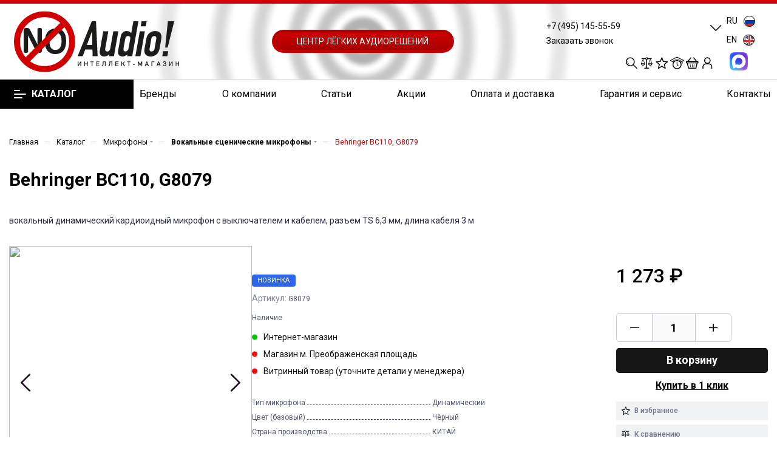

--- FILE ---
content_type: text/css
request_url: https://noaudio.ru/bitrix/templates/aspro_max/components/bitrix/catalog.element/main3_custom_bonus/style.css?16830041404851
body_size: 4851
content:
.product__item--cost .old_price_box .old-price{
     position: relative;
     color: #7f94a1;
     text-decoration: line-through;
     font-size: calc(25px + 0 * (100vw / 1280));
     display: inline-block;
}
.product__item--cost .old_price_box {
    width: max-content;
}
.product__item--cost .price{
    font-size: calc(32px + 0 * (100vw / 1280));
    font-family: Roboto;
    font-style: normal;
    font-weight: 700;
    padding: 0;
}

.installment{
    font-size: 16px;
    font-family: Roboto;
    font-style: normal;
    line-height: 19px;
    margin-bottom: 10px;
}

.installment__period {
    color: #888888;
}

.installment__info {
    display: inline-block;
    width: 12px;
    height: 12px;
    background-image: url(info.svg);
    background-size: contain;
    background-repeat: no-repeat;
    background-position: center;
    transition: opacity 0.3 ease;
}

@media (hover: hover) {
    .installment__info:hover {
        opacity: 0.7;
    }
}

.product__item--cost .sale-number{
    font-size: calc(14px + 0 * (100vw / 1280));
        vertical-align: super;
    display: inline-block;
    padding: 1px;
    background: #D10000;
    white-space: nowrap;
    padding: 0 3px;
    margin-left: 10px;
    color:#fff;
}
.product__item--cost p{
    color:#000 !important;
}
.product__item--cost {
    min-width: auto;
}

.tabs__documents {
    display: flex;
    flex-direction: column;
    grid-gap: 10px;
}
.tabs__documents-item-btn svg {
    overflow: visible!important;
    width: 20px;
    height: 20px;
    margin-right: 10px;
}

.tabs__documents-item-btn {
    display: flex;
    align-items: center;
    text-decoration: none;
    word-break: break-word;
}

.tabs__documents-item-btn:hover {
    color: #D10000;
}

.tabs__documents-item-btn:hover svg path {
    fill: #D10000;
}

.tabs__wrapper.smallest-text {
    max-height: 200px;
    overflow-y: hidden;
}

.tabs__wrapper.smallest-text-line {
    position: relative;
}

.tabs__wrapper.smallest-text-line::before {
    content: '';
    display: block;
    position: absolute;
    border-bottom: 1px solid #B9ADC1;
    bottom: 13px;
    height: 1px;
    width: 100%;
    z-index: 3;
}
.more__text-btn {
    display: none;
}

.more__text-btn.active {
    display: flex;
    position: absolute;
    bottom: 3px;
    z-index: 11;
    color: #6D6A6A;
    width: 160px;
    cursor: pointer;
    left: 50%;
    transform: translate(-50%, 0);
    background: #fff;
    font-size: 14px;
    justify-content: center;
    align-items: center;
}

.more__text-btn.active svg {
    margin-left: 7px;
}

.more__text-btn.active.open {
    position: relative;
}

.tabs__wrapper {
    transition: .3s all;
}

.more__text-btn {
    display: none;
}
.more__text-btn.active::after {
    content: '';
    display: block;
    position: absolute;
    bottom: -4px;
    height: 15px;
    width: 170px;
    background-image: url(tab.svg);
    background-size: contain;
    background-repeat: no-repeat;
    background-position: top center;
    left: 50%;
    transform: translate(-50%, 0);
}

.more__text-btn.active.open {
    width: 95px;
    bottom: -7px;
}
.more__text-btn.active.open::after {
    background-image: url(tab-close.svg);
    height: 18px;
    bottom: -7px;
    width: 98px;
}
.more__text-btn.active.open svg {
    transform: rotate(180deg);
}
.more__text-btn.active.open::before {
    transform: translate(-50%, -50%) rotate(405deg);
    top: 60%;
}
.tabs__wrapper.smallest-text::after {
    content: '';
    display: block;
    width: 100%;
    height: 102px;
    position: absolute;
    bottom: 0;
    background: linear-gradient(180deg,hsla(0,0%,100%,0),#fff 79.69%);
    z-index: 2;
}

.tag-detail-wrapp {
    display: flex;
    grid-gap: 10px;
}
.tag-detail-hit {
    background-color: rgb(255, 207, 92);
}
.tag-detail-new {
    background-color: rgb(43, 102, 237);
}
.tag-detail {
    border-radius: 4px;
    color: #fff;
    width: max-content;
    padding: 0.3125rem 0.625rem;
    font-size: 11px;
    line-height: 1;
    margin-bottom: 10px;
}
.desctop-hidden {
    display: none;
}
.tabs__wrapper.smallest-text-line {
    padding-bottom: 10px;
}
@media (max-width: 1000px) {
    .product__item--cost {
     margin-right: 20px;
    }
    .tabs__documents {
        grid-gap: 20px;
    }
    .tabs__documents-item-btn {
        margin-top: 10px;
    }
    .tabs__documents-item {
        align-items: flex-start;
        flex-direction: column;
        justify-content: space-between;
    }
    .info .info__body {
        padding: 0;
    }
}

@media (max-width: 651px) {
    .desctop-hidden {
        display: flex;
    }

    .mobile-hidden {
        display: none;
    }

    .tabs__wrapper.smallest-text-line::before {
        bottom: 16px;
    }

    .more__text-btn.active.open {
        bottom: -4px;
    }

    .more__text-btn.active::after {
        bottom: -2px;
    }
}

--- FILE ---
content_type: text/css
request_url: https://noaudio.ru/bitrix/components/tinkoff/tcb.button/templates/.default/tcb_button.css?176639076814075
body_size: 14075
content:
@font-face {
	font-family: haas;
	font-style: normal;
	font-weight: 400;
	src: url(https://tcb.cdn-tinkoff.ru/static/fonts/haas/v6/NeueHaasUnicaW1G-Regular.eot) format("eot"),url(https://tcb.cdn-tinkoff.ru/static/fonts/haas/v6/NeueHaasUnicaW1G-Regular.woff2) format("woff2"),url(https://tcb.cdn-tinkoff.ru/static/fonts/haas/v6/NeueHaasUnicaW1G-Regular.woff) format("woff"),url(https://tcb.cdn-tinkoff.ru/static/fonts/haas/v6/NeueHaasUnicaW1G-Regular.ttf) format("ttf")
}

@font-face {
	font-family: haas;
	font-style: normal;
	font-weight: 500;
	src: url(https://tcb.cdn-tinkoff.ru/static/fonts/haas/v6/NeueHaasUnicaW1G-Medium.eot) format("eot"),url(https://tcb.cdn-tinkoff.ru/static/fonts/haas/v6/NeueHaasUnicaW1G-Medium.woff2) format("woff2"),url(https://tcb.cdn-tinkoff.ru/static/fonts/haas/v6/NeueHaasUnicaW1G-Medium.woff) format("woff"),url(https://tcb.cdn-tinkoff.ru/static/fonts/haas/v6/NeueHaasUnicaW1G-Medium.ttf) format("ttf")
}

@font-face {
	font-family: TinkoffSans;
	font-style: normal;
	font-weight: 400;
	src: url(https://tcb.cdn-tinkoff.ru/static/fonts/TinkoffSans/v2/TinkoffSans_Regular.woff2) format("woff2"),url(https://tcb.cdn-tinkoff.ru/static/fonts/TinkoffSans/v2/TinkoffSans_Regular.woff) format("woff")
}

@font-face {
	font-family: TinkoffSans;
	font-style: normal;
	font-weight: 500;
	src: url(https://tcb.cdn-tinkoff.ru/static/fonts/TinkoffSans/v2/TinkoffSans_Medium.woff2) format("woff2"),url(https://tcb.cdn-tinkoff.ru/static/fonts/TinkoffSans/v2/TinkoffSans_Medium.woff) format("woff")
}

@font-face {
	font-family: TinkoffSans;
	font-style: normal;
	font-weight: 700;
	src: url(https://tcb.cdn-tinkoff.ru/static/fonts/TinkoffSans/v2/TinkoffSans_Bold.woff2) format("woff2"),url(https://tcb.cdn-tinkoff.ru/static/fonts/TinkoffSans/v2/TinkoffSans_Bold.woff) format("woff")
}
#tcb--popup-window{
	border-radius: 24px;
	padding: 32px 0;
	box-shadow: 0px 18px 30px 0px #000000A3;
	max-width: 100%;
}
.tcb--popup-window-wrap{
	padding: 0 32px;
}
#tcb--popup-window .popup-window-close-icon {
	opacity: 1;
	width: 32px;
	height: 32px;
}
#tcb--popup-window .popup-window-close-icon:after{
	background-image: url('img/close.svg');
	width: 32px;
	height: 32px;
}
.tcb--popup-logo{
	display: flex;
	justify-content: center;
}
.tcb--popup-logo_img{
	width: 150px;
	height: 34px;
}
.tcb--popup-product, .tcb--popup-contactinfo{
	margin-top: 32px;
}
.tcb--popup-product_title,.tcb--popup-contactinfo_title{
	font-family: TinkoffSans, -apple-system, BlinkMacSystemFont, "Segoe UI", Roboto, Oxygen-Sans, Ubuntu, Cantarell, "Helvetica Neue", sans-serif;
	font-size: 20px;
	line-height: 24px;
}
.tcb--popup-conditions{
	margin-top: 32px;
}
.tcb--popup-conditions_title{
	font-family: TinkoffSans, -apple-system, BlinkMacSystemFont, "Segoe UI", Roboto, Oxygen-Sans, Ubuntu, Cantarell, "Helvetica Neue", sans-serif;
	font-size: 20px;
	line-height: 24px;
	padding: 0 32px;
}

#tcb--popup-window .popup-window-close-icon {
	position: fixed;
}

.tcb--form_quantity-field{
	padding: 13px 12px;
	border-radius: 8px 0px 0px 8px;
	background: #244A7F0F;
	font-family:haas,-apple-system,BlinkMacSystemFont,Segoe UI,Roboto,Oxygen-Sans,Ubuntu,Cantarell,Helvetica Neue,sans-serif;
	font-size: 13px;
	line-height: 16px;
	margin-right: 2px;
	cursor: text;
}
.tcb--form_quantity-field:hover {
	background: #244A7F14;
}

.tcb--form_quantity-field.tcb--form-field--focus{
	padding: 12px 11px;
	border: 1px solid #000;
}
.tcb--form_quantity-field.tcb--form-field--focus.tcb--form-field--invalid{
	padding: 12px 11px;
	border: 1px solid #E31C1C;
}

.tcb--form-field--focus #tcb--form_quantity{
	margin-top: 0px;
}
.tcb--form_quantity-field.tcb--form-field--focus:hover {
	background: #fff;
}

#tcb--form_plus_button{
	width: 32px;
	height: 21px;
	border-radius: 0px 8px 0px 0px;
	background: url('img/plus.svg') #244A7F0F no-repeat center center;
	display: inline-block;
	margin-bottom: 2px;
}

#tcb--form_plus_button:focus {
	outline: none;
}
#tcb--form_plus_button:hover{
	background-color: #244A7F14;
}
#tcb--form_plus_button:disabled{
	opacity: 0.56;
}

#tcb--form_minus_button{
	width: 32px;
	height: 21px;
	border-radius: 0px 0px 8px 0px;
	background: url('img/minus.svg') #244A7F0F no-repeat center center;
	display: inline-block;
	/*opacity: 0.56px*/
}
#tcb--form_minus_button:focus{
	outline: none;
}
#tcb--form_minus_button:hover{
	background-color: #244A7F14;
}

#tcb--form_minus_button:disabled{
	opacity: 0.56;
}

#tcb--form_quantity {
	background: none;
	border: none;
	width: 20px;
	padding: 0;
}
#tcb--form_quantity:focus {
	outline: none;
}

.tcb--form-row_cell{
	flex: 1;
}

.tcb--form-field {
	border-radius: 12px;
	padding: 0 16px 0 12px;
	background: #244A7F0F;
	margin: 20px 0 0 0;
	position: relative;
	width: 100%;
	cursor: text;
	display: inline-block;
	box-shadow: none;
}

.tcb--form-sep {
	width: 20px;
}
#tcb--form .tcb--form-field input,#tcb--form .tcb--form-field textarea {
	text-align: left;
	width: 100%;
	border: none;
	font-family: haas,-apple-system,BlinkMacSystemFont,Segoe UI,Roboto,Oxygen-Sans,Ubuntu,Cantarell,Helvetica Neue,sans-serif;
	font-size: 15px;
	font-weight: 400;
	line-height: 20px;
	letter-spacing: 0px;
	background: none;
	padding: 9px 4px;
	margin-top: 18px;
	color: #000000CC;
}
.tcb--form-field textarea{
	height: 35px;
	resize:none;
	padding: 7px 4px!important;
}

.tcb--form-field textarea.tcb--form-field--tall{
	height: 83px;
}

.tcb--form-field input:focus,.tcb--form-field textarea:focus {
	outline: none;
}

.tcb--form-field:hover {
	background: #244A7F14;
}


.tcb--form-field--invalid {
	background: #E01F191F;
}

.tcb--form-field--focus {
	background: #fff;
	border: 1px solid #000000;
	color: #000;
	padding: 0 16px 0 11px;
}

.tcb--form-field--focus:hover {
	background: #fff;
}

.tcb--form-field--invalid.tcb--form-field--focus {
	border: 1px solid #E31C1C;
}

.tcb--form-field_label {
	position: absolute;
	font-size: 15px;
	line-height: 20px;
	color: #0000008A;
	top: 18px;
	left: 16px;
}

.tcb--form-field--filled .tcb--form-field_label{
	top: 10px;
	left: 16px;
	font-size: 13px;
	line-height: 16px;
	color: #000000CC;
}

.tcb--form-field--focus .tcb--form-field_label{
	top: 9px;
	left: 15px;
	font-size: 13px;
	line-height: 16px;
	color: #000000CC;
}

.tcb--form-field--focus input, .tcb--form-field--focus textarea {
	margin-top: 17px;
}
.tcb--form-row_error {
	color: #E31C1C;
	font-size: 13px;
	line-height: 20px;
	font-family: haas,-apple-system,BlinkMacSystemFont,Segoe UI,Roboto,Oxygen-Sans,Ubuntu,Cantarell,Helvetica Neue,sans-serif;
	margin-top: 4px;
}
.tcb--form-row_error--hidden {
	display: none;
}
.tcb--popup-product_line{
	display: flex;
	padding: 16px;
	border-bottom: 1px solid #0010241F;
	font-size: 15px;
	line-height: 24px;
	font-family: haas,-apple-system,BlinkMacSystemFont,Segoe UI,Roboto,Oxygen-Sans,Ubuntu,Cantarell,Helvetica Neue,sans-serif;
	justify-content: space-between;
	align-items: center;
}
.tcb--popup-product_total {
	padding: 16px;
	display: flex;
	font-size: 15px;
	line-height: 24px;
	font-family: haas,-apple-system,BlinkMacSystemFont,Segoe UI,Roboto,Oxygen-Sans,Ubuntu,Cantarell,Helvetica Neue,sans-serif;
	justify-content: space-between;
}
.tcb--form_total_wrap {
	font-weight: 500;
}
.tcb--form_quantity_block{
	display: flex;
	flex-direction: column;
	min-width: 100px;
}
.tcb--form_quantity_input_wrap {
	display: flex;
}
.tcb--form_buttons{
	display: flex;
	flex-direction: column;
}
.tcb--form_buttons button{
	border: none;
	background: #244A7F0F;
	display: block;
	height: 16px;
	width: 16px;
}
.tcb--popup-product_info{
	margin-top: 20px;
	border: 1px solid #0010241F;
	border-radius: 16px;
}
.tcb--form-row{
	display: flex;
}
.tcb--button {
	border: none;
	background: #FFDD2D;
	color: #000000CC;
	font-size: 15px;
	line-height: 24px;
	padding: 16px 24px;
	font-family: haas;
	border-radius: 12px;
}

.tcb--button:hover {
	background: #FFCD33;
}


.tcb--button:focus {
	outline: none;
}

.tcb--button:active {
	background: #FAB619;
}

#tcb--button {
	background-image: url('img/logo.svg');
	padding-left: 66px;
	background-repeat: no-repeat;
	background-position-y: 0px;
	background-position-x: 10px;
	font-weight: 500;
	display: block;
	margin: 0 auto;
	background-size: 55px;
	border-radius: 8px;
	/*
	background-position-y: 7px;
	background-size: 38px;
	padding-left: 62px;*/

}
#tcb--button_wrap {
	container-name: tcbbutton;
	container-type: inline-size;
}
@container tcbbutton (max-width: 256px) {
  #tcb--button {
    background-image: url(img/logo.svg);
	background-repeat: no-repeat;
	background-position-y: -3px;
	background-position-x: 10px;
	/*
	background-position-y: 7px;
	background-size: 23px;
	padding: 5px 20px 7px 43px;
	*/
	background-size: 34px;
	padding: 5px 20px 7px 45px;
	font-weight: 400;
	line-height: 20px;
	border-radius: 8px;
  }
}


.tcb--form_footer {
	display: flex;
	margin-top: 32px;
	justify-content: space-between;
	align-items: center;
}
#tcb--userconsent{
	position: relative;
	margin-top: 32px;
}
#tcb--userconsent label input {
	display: none;
}
#tcb--userconsent label {
	padding-left: 36px;
}
#tcb--userconsent .main-user-consent-request-announce-link {
	line-height: 21px;
}
#tcb--userconsent .main-user-consent-request-announce-link:before {
	content: '';
	display: block;
	width: 24px;
	height: 24px;
	position: absolute;
	border-radius: 6px;
	background: #ECF1F7;
	left: 0;
}

#tcb--userconsent .main-user-consent-request-announce-link:hover:before {
	background: #E4EBF3;
}

#tcb--userconsent input:checked + .main-user-consent-request-announce-link:before {
	background:url('img/check.svg') #FFDD2D;
}

#tcb--userconsent input:checked + .main-user-consent-request-announce-link:hover:before {
	background-color: #FCC521;
}
#tcb--userconsent.tcb--form-field--invalid{
	background: none;
}
#tcb--userconsent.tcb--form-field--invalid  .main-user-consent-request-announce-link:before {
	background: #E01F191F;
}
#tcb--form-userconsent-error {
	margin-left: 36px;
}

#tcb--form_promocode-field {
	height: 56px;
	cursor: pointer;
}
.tcb--form_promocode-field--one{
	height: 56px;
	background: #fff;
	border: 1px solid #0010241F;
}
.tcb--form-field.tcb--form_promocode-field--one:hover{
	background: #fff;
	cursor: auto;
}

.tcb--form_promocode-field--one .tcb--form-field_label{
	top: 10px;
	left: 16px;
	font-size: 13px;
	line-height: 16px;
	color: #000000CC;
}

#tcb--form_promocode-field:hover {
	background: #244A7F14;
}

#tcb--form_promocode-field:after {
	content: '';
	display: block;
	background: url('img/arrow_down.svg') transparent no-repeat 50% 50%;
	position: absolute;
	right: 16px;
	top: 16px;
	width: 24px;
	height: 24px;
}

#tcb--form_promocodes {
	display: none;
}
#tcb--form_promocodes.tcb--form_promocodes--opened{
	display: block;
	border-radius: 15px;
	box-shadow: 0px 8px 16px 0px #00000029;
	border: 1px solid #DDDFE0;
	padding: 6px;
	background: #fff;
	margin-top: 4px;
	margin-left: 32px;
	position: absolute;
	width: calc(100% - 64px);
	z-index: 1000;
}

#tcb--form_promocodes label {
	padding: 10px;
	display: block;
	border-radius: 8px;
	cursor: pointer;
}
#tcb--form_promocodes label:hover {
	background: #244A7F0F;
}
.tcb--form_promocode{
	position: relative;
}

#tcb--form_promocodes label:after {
	position: absolute;
	right: 10px;
	top: 5px;
	content: '';
	display: block;
	width: 24px;
	height: 24px;
}

#tcb--form_promocodes input:checked + label:after {
	background: url('img/check.svg') transparent no-repeat 50% 50%;
}

#tcb--form_promocodes input {
	display: none;
}

#tcb--form_promocode-field.tcb--form-field--focus:after {
	background: url('img/arrow_up.svg') transparent no-repeat 50% 50%;
}

#tcb--form_promocode-field.tcb--form-field--focus:hover{
	background: #fff;
}

#tcb--form_promocode-field.tcb--form-field--focus .tcb--form-field_label{
	font-size: 15px;
	line-height: 20px;
	color: #000000CC;
	top: 17px;
	left: 15px;
}
#tcb--form_promocode-field_value {
	font-family: haas,-apple-system,BlinkMacSystemFont,Segoe UI,Roboto,Oxygen-Sans,Ubuntu,Cantarell,Helvetica Neue,sans-serif;
	font-size: 15px;
	font-weight: 400;
	line-height: 20px;
	letter-spacing: 0px;
	background: none;
	padding: 9px 4px;
	margin-top: 18px;
	color: #000000CC;
	display: inline-block;
}
#tcb--form_promocode-field.tcb--form_promocodes--selected .tcb--form-field_label{
	top: 10px;
	left: 16px;
	font-size: 13px;
	line-height: 16px;
	color: #000000CC;
}

#tcb--form_promocode-field.tcb--form_promocodes--selected.tcb--form-field--focus .tcb--form-field_label{
	top: 9px;
	left: 15px;
}

#tcb--form_save_button {
	text-wrap: nowrap;
	margin-left: 32px;
	min-width: 184px;
	display: flex;
	justify-content: center;
}
#tcb--form_save_button:disabled {
	padding: 12px 24px;
}
#tcb--form_save_button:disabled .tcb-form_save_button_preloader {
	display: block;
}

#tcb--form_save_button:disabled .tcb-form_save_button_text {
	display: none;
}

@keyframes tuiLoaderRotate{0%{transform:rotate(0)}50%{transform:rotate(1turn)}to{transform:rotate(3turn)}}

@keyframes tuiLoaderDashOffset{0%{stroke-dashoffset:-66}50%{stroke-dashoffset:-314}to{stroke-dashoffset:-66}}

.tcb-form_save_button_preloader {
	display: none;
	min-width: 1em;
	max-width: 1em;
	min-height: 1em;
	max-height: 1em;
	margin: 0.25rem -0.5em;
	border-radius: 100%;
	overflow: hidden;
	transform: scaleY(-1);
	animation: tuiLoaderRotate 3s linear infinite;
	font-size: 24px;
}
.tcb-form_save_button_preloader circle {
	fill: none;
	stroke: #000;
	stroke-width: 17px;
	animation: tuiLoaderDashOffset 3s linear infinite;
}

@media (max-width: 600px) {
	.tcb--form-row_cell {
		flex-basis: 100%;
		flex-grow: 0;
		flex-shrink: 0;
	}
	.tcb--form-row {
		flex-wrap: wrap;
	}
	.tcb--form_footer {
		flex-wrap: wrap;
		flex-direction: column-reverse
	}
	#tcb--form_save_button {
		width: 100%;
		margin-left: 0;
	}
	.tcb--popup-product_line {
		flex-wrap: wrap;
	}
	#tcb--product_name {
		width: 100%;
		margin-bottom: 16px;
	}
	#tcb--popup-window .popup-window-close-icon {
		position: absolute;
	}
	#tcb--popup-window .popup-window-close-icon:after{
		background-image: url('img/close_black.svg');
		height: 20px;
		width: 20px;

	}
}

--- FILE ---
content_type: text/css
request_url: https://noaudio.ru/bitrix/templates/aspro_max/styles.css?1768554091247966
body_size: 247966
content:
body {
	width: 100%;
	position: relative;
	margin: 0 auto;
	padding: 0;
	color: #777;
}
ul.lang a {
	text-transform: uppercase;
}
button,
input[type='submit'],
input[type='button'],
.basket_button,
.basket_button span {
	text-transform: none;
	box-sizing: border-box;
	-moz-box-sizing: border-box;
	-o-box-sizing: border-box;
	-webkit-box-sizing: border-box;
	outline: none;
}

h1,
h2,
h3,
h4,
h5,
h6 {
	color: #333;
}

h1 {
	font-size: 2.133em;
	line-height: 36px;
}

h2 {
	font-size: 1.867em;
	line-height: 28px;
	margin: 31px 0 23px;
}

h3 {
	font-size: 1.6em;
	line-height: 24px;
	margin: 33px 0 25px;
}

h4 {
	font-size: 1.333em;
	line-height: 20px;
	margin: 36px 0 26px;
}

h5 {
	font-size: 1.2em;
	line-height: 22px;
	margin: 37px 0 26px;
}

h6 {
	font-size: 1.066em;
	line-height: 22px;
	margin: 37px 0 27px;
}

/*h1{line-height:36px;}
h2{line-height:28px}
h3{line-height:24px}
h4{line-height:20px}
h5{line-height:22px}
h6{line-height:22px}*/

h1,
h2,
h3,
h4,
h5,
h6 {
	line-height: 1.126em;
}

h1.shifted {
	padding-right: 200px;
}

h1.spaced,
h2.spaced,
h3.spaced,
h4.spaced,
h5.spaced,
h6.spaced {
	margin-top: 50px;
}

h1.no-top-space,
h2.no-top-space,
h3.no-top-space,
h4.no-top-space,
h5.no-top-space,
h6.no-top-space {
	margin-top: 0px;
}

h1.no-bottom-space,
h2.no-bottom-space,
h3.no-bottom-space,
h4.no-bottom-space,
h5.no-bottom-space,
h6.no-bottom-space {
	margin-bottom: 0px;
}

h1.more-spaced,
h2.more-spaced,
h3.more-spaced,
h4.more-spaced,
h5.more-spaced,
h6.more-spaced {
	margin-top: 64px;
}

h1.bottom-spaced,
h2.bottom-spaced,
h3.bottom-spaced,
h4.bottom-spaced,
h5.bottom-spaced,
h6.bottom-spaced {
	margin-bottom: 36px;
}

img {
	border: 0;
}

blockquote {
	color: #333;
	margin: 43px 0 45px;
	min-height: 40px;
	padding: 2px 20px 2px 37px;
	position: relative;
	vertical-align: middle;
	border: none;
	font-weight: bold;
	margin: 2.666rem 0px;
}

.catalog.favorite-catalog .card {
	justify-content: flex-start;
}

blockquote:before {
	bottom: 5px;
	content: " ";
	display: block;
	left: 0;
	position: absolute;
	top: 5px;
	width: 2px;
	background-color: #ddd;
}

hr {
	border: 0;
	height: 1px;
	margin: 20px 0;
	background: #f0f0f0;
}

hr.long {
	margin: 35px 0px 30px;
}

/*p{margin:1.666rem 0px;}$D-*/
.popup p {
	margin: 25px 0px;
}

table {
	border-collapse: collapse;
}

.introtext {
	font-size: 1.1333em;
	line-height: 1.6471em;
	color: #333;
	margin: 42px 0 34px;
}

p:first-of-type,
.introtext:first-of-type,
h1:first-child,
h2:first-child,
h3:first-child,
h4:first-child,
h5:first-child,
h6:first-child {
	margin-top: 0px;
}

/*ul {  
font-size: 14pt; color: #010101; padding:0; margin:26px 0 36px; }$D*/

ul { 	
 font-size: 14pt; color: #010101; padding: 0; margin-bottom: 0;
}

ol {
	margin: 26px 0 36px 23px;
}

ol>li {
	margin: 8px 0 0;
	padding: 0 0 0 2px;
}

ol>li:first-of-type {
	margin-top: 0;

}

/*ul>li {margin:10px 0 0 10px; list-style-type: none; position: relative;  }$D*/
ul>li { 
	list-style-type: none;
	position: relative;
}

ul>li:first-of-type { 
	margin-top: 0;
}

ul ul { 
	margin-left: 20px;
}

ol ol {
	margin-left: 20px;
}

ul:not([id*="bx_"])>li:before {
	content: "\2014";
	margin: 0 7px 0 -21px;
}

ul.list-unstyled li {
	padding-left: 0px;
	margin-bottom: 0px;
}

ul.list-unstyled li:before {
	display: none;
}

.margin0 {
	margin-left: 0px !important;
	margin-right: 0px !important;
}

.row.margin0>div[class*="col-"] {
	padding: 0px;
	margin: 0px 0px -1px -1px;
}

.nopadding {
	padding: 0px !important;
}

.nopadding_left {
	padding-left: 0px !important;
}

.nopadding_right {
	padding-right: 0px !important;
}

.nopadding_top {
	padding-top: 0px !important;
}

.nopadding_bottom {
	padding-bottom: 0px !important;
}

.table-no-border {
	border-width: 0;
	border-collapse: collapse;
}

.table-no-border td {
	padding: 0px;
}

.noborder {
	border-width: 0 !important;
}

.opacity1 {
	opacity: 1 !important;
}

.muted {
	color: #999;
}

.muted svg path {
	fill: #999;
}

.muted888 {
	color: #888;
}

.muted777 {
	color: #777;
}

.darken {
	color: #333;
}

.black {
	color: #222;
}

.rounded,
.rounded.darken-bg-animate:before,
.rounded.darken-bg-animate:after {
	border-radius: 100%;
}

.rounded1,
.rounded1.darken-bg-animate:before,
.rounded1.darken-bg-animate:after {
	border-radius: 1px;
}

.rounded2,
.rounded2.darken-bg-animate:before,
.rounded2.darken-bg-animate:after {
	border-radius: 2px;
}

.rounded3,
.rounded3.darken-bg-animate:before,
.rounded3.darken-bg-animate:after {
	border-radius: 3px;
}

.rounded4,
.rounded4.darken-bg-animate:before,
.rounded4.darken-bg-animate:after {
	border-radius: 4px;
}

.rounded0,
.rounded0.darken-bg-animate:before,
.rounded0.darken-bg-animate:after {
	border-radius: 0px;
}

.bordered {
	border: 1px solid #ececec;
}

.bordered-bottom {
	border-bottom: 1px solid #ececec;
}

.box-shadow,
.box-shadow-sm {
	transition: transform ease 0.2s, box-shadow ease 0.2s;
}

.bg-fill-white {
	background: #fff;
}

.bg-fill-grey {
	transition: background ease 0.2s, transform ease 0.2s, box-shadow ease 0.2s;
	;
	background: #f5f5f5;
}

.bg-fill-grey:hover {
	background: #fff;
}

.bg-fill-grey2 {
	background: #f3f3f3;
	transition: background ease 0.2s;
}

.bg-fill-grey2:hover {
	background: #fff;
}

.img-responsive-all {
	max-width: 100%;
	max-height: 100%;
}

.bordered-block {
	border: 1px solid #eeeeee;
}

.dotted {
	border-bottom: 1px dotted;
	cursor: pointer;
}

.margin-10 {
	margin: 0px -10px;
}

.margin-10>div {
	padding: 0px 10px;
}

.svg-opacity-01 {
	opacity: 0.1;
}

.mg-t-0 {
	margin-top: 0px;
}

.mg-b-0 {
	margin-bottom: 0px;
}

.mg-l-0 {
	margin-left: 0px;
}

.mg-r-0 {
	margin-right: 0px;
}

body .n-mb>div {
	margin-bottom: 0px;
}

.darken-bg-animate {
	position: relative;
}

.darken-bg-animate:after {
	content: "";
	position: absolute;
	left: 0;
	right: 0;
	bottom: 0;
	top: 40%;
	transition: opacity 0.3s ease;
	-moz-transition: opacity 0.3s ease;
	-ms-transition: opacity 0.3s ease;
	-o-transition: opacity 0.3s ease;
	-webkit-transition: opacity 0.3s ease;
	z-index: 1;
	background: -moz-linear-gradient(90deg, rgba(0, 0, 0) 0%, rgba(0, 0, 0, 0.5) 100%);
	background: -webkit-linear-gradient(90deg, rgba(0, 0, 0, 0) 0%, rgba(0, 0, 0, 0.5) 100%);
	background: -o-linear-gradient(90deg, rgba(0, 0, 0, 0) 0%, rgba(0, 0, 0, 0.5) 100%);
	background: -ms-linear-gradient(90deg, rgba(0, 0, 0, 0) 0%, rgba(0, 0, 0, 0.5) 100%);
	background: linear-gradient(180deg, rgba(0, 0, 0, 0) 0%, rgba(0, 0, 0, 0.5) 100%);
}

.item:hover .darken-bg-animate:after,
.darken-bg-animate:hover:after {
	opacity: 0;
}

.darken-bg-animate:before {
	opacity: 0;
	content: "";
	position: absolute;
	left: 0;
	right: 0;
	bottom: 0;
	top: 0;
	background: rgba(0, 0, 0, 0.5);
	transition: opacity 0.3s ease;
	-moz-transition: opacity 0.3s ease;
	-ms-transition: opacity 0.3s ease;
	-o-transition: opacity 0.3s ease;
	-webkit-transition: opacity 0.3s ease;
	z-index: 11
}

.item:hover .darken-bg-animate:before,
.darken-bg-animate:hover:before {
	opacity: 1;
}

.product__thumbs .product__tslide {
	height: 120px;
}
.product__thumbs .product__tslide img {
	height: 100%;
	object-fit: contain;
}

img.basket-item-image {
	max-height: 148px;
}

.bg-fon-img {
	width: 100%;
	height: 100%;
	background-size: cover;
	background-position: center;
	display: block;
}

.bg-img {
	background-size: cover;
	background-position: center;
	background-repeat: no-repeat;
}

.border_block_wide {
	border: 1px solid #e5e5e5;
	padding: 9px 38px 34px;
}

.border_block_wide .props_list {
	width: 100%;
}

.border_block_wide .props_list td:first-child {
	font-size: 14px;
}

.border_block_wide .props_list td:first-child .txt {
	padding-right: 28px;
}

.border_block_wide .props_list td:last-child {
	font-size: 16px;
	font-weight: bold;
}

.border_block_wide .props_list td:last-child .txt {
	padding-left: 29px;
}

.border_block_wide .props_list td .txt {
	padding-left: 14px;
}

.border_block_wide .props_list td {
	padding-top: 6px;
}

table.props_list {
	border-collapse: collapse;
	border: 0px;
	table-layout: fixed;
}

table.table td {
	padding: 10px;
}

table[data-bx-no-border="Y"] td {
	border: 0px;
	border-bottom: 1px dotted #c3c3c3;
}

.props_list td {
	text-align: right;
	padding: 2px 0px 2px 10px;
	font-size: 13px;
}

.border_block_wide .props_list td {
	border-bottom: 1px dotted #c3c3c3;
}

.props_list td>span,
.props_list td>.txt {
	position: relative;
	background: #FFF;
	padding: 0px;
	display: inline-block;
	color: #666;
}

.border_block_wide .props_list td>span,
.border_block_wide .props_list td>.txt {
	bottom: -11px;
	background: #FFF;
	padding: 0px 0px 0px 10px;
	display: inline-block;
}

.props_list tr td:first-child {
	text-align: left;
	padding-right: 10px;
	padding-left: 0px;
}

.props_list tr td:first-child>span,
.props_list tr td:first-child>.txt {
	padding-right: 12px;
	position: relative;
}

.props_list tr td:first-child>span.whint {
	padding-right: 32px;
}

.border_block_wide .props_list tr td:first-child>span:before,
.border_block_wide .props_list tr td:first-child>.txt:before {
	content: "";
	display: block;
	position: absolute;
	background: #ddd;
	left: 1px;
	top: 10px;
	width: 2px;
	height: 2px;
}

.props_list tr td:first-child>.txt:before {
	top: 9px;
	width: 3px;
	height: 3px;
}

.tizer_bold_text {
	font-weight: 600;
	font-size: 18px;
}

.tizer_text {
	font-size: 16px;
}

.styled-block {
	border-left: 2px solid;
	background: #f5f5f5;
	color: #555555;
	margin-bottom: 40px;
	clear: both;
	margin-top: 30px;
	padding: 37px 50px;
	font-size: 15px;
}

/*.order-block{background:#fafafa;border:1px solid #f5f5f5;color:#555555;margin:35px 0 51px;}*/

.order-block .row {
	margin: 0;
}

.order-block .row>div {
	text-align: center;
	padding: 41px 0 40px;
	min-height: 83px;
}

.order-block td {
	padding: 41px 0px;
}

/*.order-block  td .btns{text-align:center;}*/
.order-block .btn {
	margin: 0;
}

/*.order-block .text{padding:0px 0px 0px 128px;min-height: 54px;line-height:24px;color:#222;text-align:left;position:relative;}*/
/*.order-block .text:before{content:"";background:url(images/next.png) -405px -211px no-repeat;display:block;width:48px;height:58px;position:absolute;top:39px;top:-2px;left:50px;}*/
.order-block .text h1,
.order-block .text h2,
.order-block .text h3,
.order-block .text h4,
.order-block .text h5,
.order-block .text h6 {
	color: #333333;
	margin-bottom: 5px;
	margin-top: 0px;
}

.styled-block .row>div,
.order-block .row>div {
	/*float:left;*/
	display: table-cell;
	vertical-align: middle;
}

.styled-block .row>div.col-md-3,
.order-block .row>vib.col-md-3 {
	text-align: center;
}

.styled-block .row>div.col-md-3 .btn,
.order-block .row>vib.col-md-3 .btn {
	position: relative;
	margin: 0;
}

.order-block.noicons .text:before {
	display: none;
}

.order-block.noicons .text {
	min-height: auto;
	padding-left: 30px;
}

.order-block.noicons td {
	vertical-align: middle;
}

/*.introtext {padding: 0px 0px 20px;font-size: 1.200em;color: #222222;; line-height: 1.6em;position:relative;}*/

.btn-inline {
	cursor: pointer;
	white-space: nowrap;
}

.btn-inline i {
	margin: 0 14px;
}

.btn-inline.rounded i {
	margin: 0 8px;
	border-radius: 50%;
	width: 18px;
	text-align: center;
	height: 18px;
	line-height: 18px;
	position: relative;
	top: 1px;
}

.btn-inline.rounded i:before {
	margin-left: 1px;
}

.bx-firefox .btn-inline.rounded i:before {
	margin-left: 0px;
}

.btn-inline.rounded:hover i {
	color: #fff;
	background: #ccc;
}

.btn-inline:hover {
	color: #222;
}

.btn-inline.sm {
	font-size: 0.867em;
}

.btn-inline.sm i {
	margin: 0 12px;
}

.btn-inline.sm.rounded i {
	margin: 0 6px;
}

.btn-inline.xs {
	font-size: 0.733em;
}

.btn-inline.xs i {
	margin: 0 10px;
}

.btn-inline.xs.rounded i {
	margin: 0 4px;
}

.btn-inline.black {
	color: #222;
}

.btn-inline.darken {
	color: #333;
}


/* i.fa.big-icon /info/more/icons/ */
.fa.big-icon {
	height: 54px;
	width: 54px;
	line-height: 54px;
	font-size: 29px;
	border-radius: 50%;
	background: #666;
	color: #fff;
	text-align: center;
}

.fa.big-icon.grey {
	color: #222;
}

.fa.big-icon.s50 {
	height: 50px;
	width: 50px;
	line-height: 50px;
	font-size: 29px;
}

.fa.big-icon.s45 {
	height: 45px;
	width: 45px;
	line-height: 45px;
	font-size: 25px;
}

.fa.big-icon.s40 {
	height: 40px;
	width: 40px;
	line-height: 40px;
	font-size: 22px;
}

.fa.big-icon.s35 {
	height: 35px;
	width: 35px;
	line-height: 35px;
	font-size: 19px;
}

.fa.big-icon.s30 {
	height: 30px;
	width: 30px;
	line-height: 30px;
	font-size: 17px;
}

.fa.big-icon.s25 {
	height: 25px;
	width: 25px;
	line-height: 25px;
	font-size: 13px;
}

/* .icon-text /info/more/icons/ */
.icon-text {
	padding: 0 20px;
	height: 54px;
	line-height: 54px;
	display: inline-block;
	border-radius: 27px;
	white-space: nowrap;
}

.icon-text .fa {
	font-size: 30px;
	margin-top: -7px;
	vertical-align: middle;
	margin-right: 10px;
}

a.icon-text:hover {
	color: #fff;
	text-decoration: underline;
}

a.icon-text:focus {
	color: #fff;
}

.icon-text.s50 {
	padding: 0 18px;
	height: 50px;
	line-height: 50px;
}

.icon-text.s50 .fa {
	margin-top: -2px;
	font-size: 26px;
	margin-right: 6px;
}

.icon-text.s45 {
	height: 45px;
	line-height: 45px;
}

.icon-text.s45 .fa {
	margin-top: -2px;
	font-size: 22px;
	margin-right: 4px;
}

.icon-text.s40 {
	padding: 0 16px;
	height: 40px;
	line-height: 40px;
}

.icon-text.s40 .fa {
	font-size: 22px;
	margin-top: -4px;
	margin-right: 4px;
}

.icon-text.s35 {
	padding: 0 14px;
	height: 35px;
	line-height: 33px;
}

.icon-text.s35 .fa {
	margin-top: 0;
	font-size: 18px;
	margin-right: 4px;
}

.icon-text.s30 {
	padding: 0 12px;
	height: 30px;
	line-height: 30px;
	font-size: 13px;
	line-height: 29px;
}

.icon-text.s30 .fa {
	margin-top: 0;
	font-size: 15px;
	margin-right: 2px;
	line-height: 13px;
}

.icon-text.s25 {
	padding: 0 9px;
	height: 25px;
	font-size: 13px;
	line-height: 24px;
}

.icon-text.s25 .fa {
	margin-top: 0;
	font-size: 14px;
	margin-right: 2px;
	line-height: 13px;
}

.icon-text.s20 {
	padding: 0 8px;
	height: 20px;
	font-size: 17px;
	line-height: 20px;
}

.icon-text.s20 .fa {
	margin-top: 0;
	font-size: 20px;
	margin-right: 2px;
	line-height: 20px;
}

/* BUTTONS */
.btn {
	font-size: .7333em;
	font-weight: normal;
	text-transform: uppercase;
	text-decoration: none;
	margin: 0px;
	border: 1px solid;
	letter-spacing: .8px;
	border-radius: 3px;
	padding: 12px 21px 11px;
	overflow: hidden;
	transition: background-color 0.3s ease;
	-moz-transition: background-color 0.3s ease;
	-ms-transition: background-color 0.3s ease;
	-o-transition: background-color 0.3s ease;
	-webkit-transition: background-color 0.3s ease;
}

.more_page_buttons_block .btn {
	margin: 0 10px 10px 0;
}

.btn.bold {
	font-weight: bold;
}

.btn>* {
	-moz-transition: background-color 0.3s;
	-ms-transition: background-color 0.3s;
	-o-transition: background-color 0.3s;
	-webkit-transition: background-color 0.3s;
	transition: background-color 0.3s;
}

.btn-lg {
	padding: 16px 26px 16px;
}

.btn-exlg {
	padding: 20px 30px 19px;
}

.btn-sm {
	padding: 10px 18px 9px;
	font-size: 10px;
}

.btn.btn-sm {
	font-weight: normal;
}

.btn-xs {
	font-size: 10px;
	line-height: 12px;
	padding: 10px 14px 8px;
}

.btn.btn-xs {
	font-weight: normal;
}

.btn[disabled],
.btn.disabled {
	background: none !important;
	border: 1px solid #bbbbbb !important;
	color: #bbbbbb !important;
}

.btn[disabled]>*,
.btn.disabled>* {
	background: none !important;
	border: none !important;
	color: #bbbbbb !important;
}

.btn-lg[disabled],
.btn-lg.disabled {
	border-width: 2px;
}

.btn-icon i {
	margin-right: 10px;
}

.btn-icon-right i {
	margin-right: 0;
	margin-left: 10px;
}

.btn-default.wc {
	padding: 0 !important;
	font-size: 0;
}

.btn-default.wc .fa {
	display: inline-block;
	height: 31px;
	line-height: 32px;
	vertical-align: top;
	width: 32px;
	*display: inline;
	zoom: 1;
	font-size: 13px;
}

.btn-default.wc span {
	display: inline-block;
	padding: 6px 12px 5px 0px;
	line-height: 19px;
	vertical-align: top;
	*display: inline;
	zoom: 1;
	font-size: 13px;
}

.btn-default.btn-xs.wc .fa {
	width: 25px;
	height: 26px;
	line-height: 27px;
	font-size: 14px;
	font-weight: bold;
}

.btn-default.btn-xs.wc span {
	line-height: 16px;
	padding: 5px 10px 4px 0;
	font-size: 11px;
}

.btn-default.wc.vert {
	background: none;
	border: none;
	padding: 0;
	min-width: 100px;
	width: 100%;
}

.btn-default.wc.vert .fa {
	background-color: #cdd8dd;
	border: none;
	display: block;
	height: 70px;
	line-height: 70px;
	vertical-align: top;
	font-size: 39px;
	border-radius: 1px 1px 0 0;
	width: 100%;
}

.btn-default.wc.vert span {
	color: #1d2029;
	background: #dfeaed;
	border-bottom: 1px solid #c8d2d5;
	border-top: 1px solid #eaf1f3;
	display: block;
	padding: 10px 12px 10px;
	line-height: 16px;
	font-size: 13px;
	font-weight: bold;
	border-radius: 0 0 1px 1px;
	white-space: normal;
	text-shadow: none;
}

.btn-default.wc.vert:hover span {
	background: #cdd8dd;
	border-bottom: 1px solid #b8c2c6;
	border-top: 1px solid #dde5e8;
}

.btn.btn-responsive-nav {
	color: #FFF;
	padding: 5px 8px 3px;
	margin: 0;
	border: medium none;
}

.btn.btn-responsive-nav .fa {
	font-size: 21px;
}

.btn.btn-transparent-border {
	border: 1px solid rgba(243, 243, 243, 0.4);
	color: #fff;
}

.btn.btn-transparent-border-color {
	background: transparent;
}

.btn.white.grey {
	color: #888888 !important;
	border: 1px solid #eee;
	background: #ffffff;
}

.btn.btn-default.white.white-border:not(:hover) {
	color: #333 !important;
	border: 1px solid #fff;
	background: #ffffff;
}

.to-order,
.to-subscribe,
.in-cart,
.in-subscribe {
	display: block;
}

.btn.btn-default:focus:active {
	color: #fff;
}

.btn.btn-default.transparent.white:not(:hover) {
	background: transparent;
}

.btn-wide {
	display: block;
}

.btn.btn-transparent-border:hover {
	color: #fff;
}

.btn.btn-transparent-border-color:hover {
	color: #fff;
}

.btn.btn-transparent-border-color:hover svg path {
	fill: #fff;
}

.btn:hover,
.btn:active,
.btn:focus {
	outline: none;
}

.btn.btn-default:active:hover {
	color: #fff;
}

.font_exlg {
	font-size: 1.600em;
	line-height: 1.250em;
}

/*24px*/
.font_lg {
	font-size: 1.3333em;
	line-height: 1.4em;
}

/*20px*/
.font_mlg {
	font-size: 1.200em;
	line-height: 1.454em;
}

/*18px*/
.font_mxs {
	font-size: 1.133em;
	line-height: 1.454em;
}

/*17px*/
.font_md {
	font-size: 1.0667em;
	line-height: 1.5625em;
}

/*16px*/
.font_sm {
	font-size: .933em;
	line-height: 1.501em;
}

/*14px*/
.font_xs {
	font-size: .867em;
	line-height: 1.692em;
}

/*13px*/
.font_sxs {
	font-size: .800em;
	line-height: 1.692em;
}

/*12px*/
.font_xxs {
	font-size: .733em;
	line-height: 1.273em;
}

/*11px*/
.font_xxss {
	font-size: .667em;
	line-height: 1.3em;
}

/*10px*/
.font_upper_md {
	font-size: .733em;
	line-height: 1.3em;
	text-transform: uppercase;
	letter-spacing: .8px;
}

/*11px*/
.font_upper {
	font-size: .667em;
	line-height: 1.3em;
	text-transform: uppercase;
	letter-spacing: .8px;
}

/*10px*/
.font_upper_xs {
	font-size: .6em;
	line-height: 1.3em;
	text-transform: uppercase;
	letter-spacing: .8px;
}

/*9px*/

.font-bold {
	font-weight: bold;
}

.text-upper {
	text-transform: uppercase;
	letter-spacing: .8px;
}

.line-h-165 {
	line-height: 1.650em;
}

blockquote p {
	font-size: 1.2em;
	line-height: 1.5em;
}


/*=================NEW SETTING=====================*/
.page img {
	max-width: 100%;
	height: auto;
	-o-object-fit: cover;
	object-fit: cover;
}

body {
	background-color: white;
	font-size: 21px;
	color: black;
}

.page {
	max-width: 1280px;
	margin: 0 auto;
	font-family: "Roboto";
	font-style: normal;
	font-weight: 400;
	line-height: 1.71429;
	width: 100%;
}

.page img {
	max-width: 100%;
	height: auto;
	-o-object-fit: cover;
	object-fit: cover;
}

@media (min-width: 1280px) {
	.page {
		font-size: 14px;
	}
}

@media (min-width: 767px) and (max-width: 1280px) {
	.page {
		font-size: calc(14px + 0 * (100vw / 1280));
	}
}

@media (max-width: 767px) {
	.page {
		font-size: calc(14px + 0 * ((100vw - 320px) / 1280));
	}
}

p {
	font-family: "Roboto";
	font-style: normal;
	font-weight: 400;
	line-height: 1.5;
	color: #000;
	padding: .9375rem 0;
}

@media (min-width: 1280px) {
	p {
		font-size: 14px;
	}
}

@media (min-width: 767px) and (max-width: 1280px) {
	p {
		font-size: calc(14px + 0 * (100vw / 1280));
	}
}

@media (max-width: 767px) {
	p {
		font-size: calc(14px + 0 * ((100vw - 320px) / 1280));
	}
}

a {
	font-family: "Roboto";
	font-style: normal;
	font-weight: 400;
	line-height: 1.5;
	text-decoration: underline;
	color: #000;
	transition: color .3s ease;
}

@media (min-width: 1280px) {
	a {
		font-size: 14px;
	}
}

@media (min-width: 767px) and (max-width: 1280px) {
	a {
		font-size: calc(14px + 0 * (100vw / 1280));
	}
}

@media (max-width: 767px) {
	a {
		font-size: calc(14px + 0 * ((100vw - 320px) / 1280));
	}
}

a:hover {
	color: #D10000;
}

ul>li,
ol>li {
	font-family: "Roboto";
	font-style: normal;
	font-weight: 400;
	line-height: 1.5;
	color: #000;
	position: relative;
	padding-left: 1.25rem;
}

@media (min-width: 1280px) {

	ul>li,
	ol>li {
		font-size: 14px;
	}
}

@media (min-width: 767px) and (max-width: 1280px) {

	ul>li,
	ol>li {
		font-size: calc(14px + 0 * (100vw / 1280));
	}
}

@media (max-width: 767px) {

	ul>li,
	ol>li {
		font-size: calc(14px + 0 * ((100vw - 320px) / 1280));
	}
}

/*ul > li:not(:last-child),
  ol > li:not(:last-child) {
    margin-bottom: .9375rem;
}

ul, ol {
    padding: .9375rem 0;
}

ul > li::before {
    content: '';
    display: block;
    width: 7px;
    height: 7px;
    background-color: #D10000;
    border-radius: 50%;
    position: absolute;
    left: 0;
    top: 7px;
}

ol {
    counter-reset: myCounter;
}

ol > li::before {
    counter-increment: myCounter;
    content: counter(myCounter);
    width: 12px;
    height: 12px;
    position: absolute;
    left: 0;
    top: 4px;
    font-size: 10px;
    background-color: #D10000;
    color: #fff;
    display: -ms-flexbox;
    display: flex;
    -ms-flex-align: center;
    align-items: center;
    -ms-flex-pack: center;
    justify-content: center;
}

strong, b {
    font-weight: 700;
}$D*/

.slick-dots {
	padding: 0;
}

.slick-dots li {
	padding: 0;
	font-size: 0;
}

.slick-dots li:not(:last-child) {
	margin: 0;
}

.slick-dots li::before {
	display: none;
}

.slick-dots {
	display: -ms-flexbox;
	display: flex;
	-webkit-column-gap: 1rem;
	-moz-column-gap: 1rem;
	column-gap: 1rem;
}

.slick-dots button {
	font-size: 0;
	border: none;
	background-color: #fff;
	width: 8px;
	height: 8px;
	border-radius: 50%;
	padding: 0;
	outline: none;
	cursor: pointer;
}

.slick-dots .slick-active button {
	background-color: #171717;
}

.slick-slide {
	outline: none;
}

.slick-arrow {
	font-size: 0;
	border: 0;
	outline: 0;
	background-color: transparent;
	width: 10px;
	height: 18px;
	background-size: contain;
	background-position: center;
	background-repeat: no-repeat;
	cursor: pointer;
}

.slick-prev {
	background-image: url(/bitrix/templates/aspro_max/images/icons/slide-arrow-left.svg);
}

.slick-next {
	background-image: url(/bitrix/templates/aspro_max/images/icons/slide-arrow-right.svg);
}

.button-block {
	display: -ms-flexbox;
	display: flex;
}

.button {
	font-family: "Roboto";
	font-style: normal;
	font-weight: 600;
	line-height: 1.25714;
	border-radius: 4.8px;
	padding: .625rem 2rem;
	box-sizing: content-box;
	text-decoration: none;
	transition: color .3s ease,
		background-color .3s ease;
}

@media (min-width: 1280px) {
	.button {
		font-size: 14px;
	}
}

@media (min-width: 767px) and (max-width: 1280px) {
	.button {
		font-size: calc(14px + 0 * (100vw / 1280));
	}
}

@media (max-width: 767px) {
	.button {
		font-size: calc(14px + 0 * ((100vw - 320px) / 1280));
	}
}

.button.white {
	color: #000;
	background-color: #fff;
}

.button.white:hover {
	background-color: #D10000;
	color: #fff;
}

.button.blue {
	padding: 0;
	font-family: "Roboto";
	font-style: normal;
	font-weight: 600;
	line-height: 1.83333;
	width: 192px;
	height: 32px;
	display: -ms-flexbox;
	display: flex;
	-ms-flex-pack: center;
	justify-content: center;
	-ms-flex-align: center;
	align-items: center;
	border: 2px solid #0B67B0;
	background-color: #fff;
	color: #0B67B0;
	text-transform: uppercase;
	font-size: 12px;
}

@media (min-width: 1280px) {
	.button.blue {
		font-size: 9.6px;
	}
}

@media (min-width: 767px) and (max-width: 1280px) {
	.button.blue {
		font-size: calc(9.6px + 0 * (100vw / 1280));
	}
}

@media (max-width: 767px) {
	.button.blue {
		font-size: calc(9.6px + 0 * ((100vw - 320px) / 1280));
	}
}

.button.blue:hover {
	background-color: #0B67B0;
	color: #fff;
}

.button.black {
	background-color: #171717;
	color: #fff;
}

.button.black:hover {
	background-color: #3d3d3d;
}

.button.grey {
	background-color: #bfbfbf;
	color: #fff;
}

.button.grey:hover {
	background-color: gray;
}

h1 {
	font-family: "Roboto";
	font-style: normal;
	font-weight: 700;
	line-height: 1.4;
}

@media (min-width: 1280px) {
	h1 {
		font-size: 30px;
	}
}

@media (min-width: 767px) and (max-width: 1280px) {
	h1 {
		font-size: calc(30px + 0 * (100vw / 1280));
	}
}

@media (max-width: 767px) {
	h1 {
		font-size: calc(30px + 0 * ((100vw - 320px) / 1280));
	}
}

h2 {
	font-family: "Roboto";
	font-style: normal;
	font-weight: 700;
	line-height: 1.172;
}

@media (min-width: 1280px) {
	h2 {
		font-size: 25px;
	}
}

@media (min-width: 767px) and (max-width: 1280px) {
	h2 {
		font-size: calc(25px + 0 * (100vw / 1280));
	}
}

@media (max-width: 767px) {
	h2 {
		font-size: calc(25px + 0 * ((100vw - 320px) / 1280));
	}
}

h3 {
	font-family: "Roboto";
	font-style: normal;
	font-weight: 700;
	line-height: 1.19048;
}

@media (min-width: 1280px) {
	h3 {
		font-size: 21px;
	}
}

@media (min-width: 767px) and (max-width: 1280px) {
	h3 {
		font-size: calc(21px + 0 * (100vw / 1280));
	}
}

@media (max-width: 767px) {
	h3 {
		font-size: calc(21px + 0 * ((100vw - 320px) / 1280));
	}
}

h4 {
	font-family: "Roboto";
	font-style: normal;
	font-weight: 700;
	line-height: 1.5;
}

@media (min-width: 1280px) {
	h4 {
		font-size: 16px;
	}
}

@media (min-width: 767px) and (max-width: 1280px) {
	h4 {
		font-size: calc(16px + 0 * (100vw / 1280));
	}
}

@media (max-width: 767px) {
	h4 {
		font-size: calc(16px + 0 * ((100vw - 320px) / 1280));
	}
}

h1,
h2,
h3,
h4 {
	color: #000;
}

.main {
	background-color: #fff;
}

@media screen and (max-width: 960px) {
	.main {
		/*margin-top: 48px;$D*/
	}
}

@media screen and (max-width: 768px) {
	.main {
		margin-top: 0;
	}
}

.body-bg {
	width: 100%;
	height: 100%;
	background-color: rgba(0, 0, 0, 0.3);
	position: fixed;
	top: 0;
	left: 0;
	z-index: 1;
}

/*=================END SETTING=====================*/
/*=================HEADER=====================*/
.header {
	border-top: 6px solid #D10000;
}

@media screen and (max-width: 1070px) {
	.header__wrap--top {
		order: 1;
	}

	.header__wrap--menu {
		order: 0;
	}

	.header__body {
		display: -ms-flexbox;
		display: flex;
		-ms-flex-align: center;
		align-items: center;
		padding: 0 1.5625rem;
		box-sizing: border-box;
	}
}

@media screen and (max-width: 650px) {
	.header__body {
		padding: 0 .9375rem;
	}

	/*Добавлено 18.05.2021*/
	.catalog .card__slide,
	.viewed .card__slide,
	.usually .card__slide,
	.accomp .card__slide,
	.discount .card__slide,
	.popular .card__slide,
	.light .card__image,
	.light .slick-initialized .card__slide {
		width: 100% !important;
	}

	.catalog .card__slide img,
	.viewed .card__slide img,
	.usually .card__slide img,
	.accomp .card__slide img,
	.discount .card__slide img,
	.popular .card__slide img,
	.light .card__image img,
	.light .slick-initialized .card__slide img {
		width: 100% !important;
	}

	/*END Добавлено 18.05.2021*/

	.hero__content::before {

	}
}

.header__wrap--top {
	display: -ms-flexbox;
	display: flex;
	-ms-flex-align: center;
	align-items: center;
	-ms-flex-pack: justify;
	justify-content: space-between;
	height: 125px;
	padding: 0 1.5625rem;
	box-sizing: border-box;
	border-bottom: 1px solid rgba(151, 151, 151, 0.32);
}

@media screen and (max-width: 960px) {
	.header__wrap--top {
		height: 93px;
		-ms-flex-order: 1;
		order: 1;
		border: none;
		width: calc(100% - 27px);
		padding: 0 0 0 1.9375rem;
	}
}

@media screen and (max-width:500px) {
	.header__wrap--top {
		padding: 0 0 0 10px;
	}
}

.header__wrap--menu {
	background-color: #fff;
}

@media screen and (max-width: 1070px) {
	.header__wrap--menu {
		width: 27px;
		height: 21px;
	}
}

@media screen and (max-width: 1070px) {
	.header__wrap--menu {
		background-image: url(/bitrix/templates/aspro_max/images/icons/mobile-burger.svg);
		background-size: contain;
		background-repeat: no-repeat;
		background-position: center;
		transition: background-image .3s ease;
	}
}

@media screen and (max-width: 768px) {
	.header__wrap--menu {
		background-image: url(/bitrix/templates/aspro_max/images/icons/mobile-burger.svg);
		background-size: contain;
		background-repeat: no-repeat;
		background-position: center;
		transition: background-image .3s ease;
	}

	.header__wrap--menu.active {
		background-image: url(/bitrix/templates/aspro_max/images/icons/close.svg);
	}
}

.header__logo {
	min-width: 272px;
}

@media screen and (max-width: 960px) {
	.header__logo {
		max-width: 140px;
		min-width: unset;
	}

	.header__logo img {
		width: 100%;
	}

	.banner__body img {
		width: 100%;
	}
}

@media screen and (max-width: 650px) {
	.header__logo {
		max-width: 118px;
	}
}

.header__banner {
	position: relative;
	height: 100%;
	display: -ms-flexbox;
	display: flex;
	-ms-flex-align: center;
	align-items: center;
	-ms-flex-pack: center;
	justify-content: center;
	width: 100%;
}

@media screen and (max-width: 960px) {
	.header__banner {
		display: none;
	}
}

.header__search {
	position: absolute;
	bottom: 62px;
	width: calc(100% - 610px);
	padding-left: .9375rem;
	box-sizing: border-box;
	height: 30px;
	left: 50%;
	-webkit-transform: translateX(-50%);
	transform: translateX(-50%);
	z-index: 6;
	display: none;
}

@media screen and (max-width: 960px) {
	.header__search {
		bottom: -50px;
		width: 100%;
		height: 50px;
		left: 0;
		-webkit-transform: none;
		transform: none;
		padding-left: 0;
		z-index: 99;
	}
}

.header__search input[type=search] {
	width: calc(100% + 35px);
	height: 30px;
	font-family: "Roboto";
	font-style: normal;
	font-weight: 400;
	line-height: 1;
	padding-left: .9375rem;
	box-sizing: border-box;
	margin: 0;
	outline: none;
	border: none;
	box-shadow: 0 0 10px #000;
}

@media (min-width: 1280px) {
	.header__search input[type=search] {
		font-size: 16px;
	}
}

@media (min-width: 767px) and (max-width: 1280px) {
	.header__search input[type=search] {
		font-size: calc(14px + 2 * (100vw / 1280));
	}
}

@media (max-width: 767px) {
	.header__search input[type=search] {
		font-size: calc(14px + 3.4 * ((100vw - 320px) / 1280));
	}
}

@media screen and (max-width: 960px) {
	.header__search input[type=search] {
		height: 50px;
	}
}

.header__search input[type=button] {
	width: 25px;
	height: 25px;
	background-image: url(/bitrix/templates/aspro_max/images/icons/search.svg);
	background-repeat: no-repeat;
	background-size: contain;
	background-position: center;
	border: none;
	padding: 0;
	background-color: transparent;
	outline: none;
	position: absolute;
	top: 50%;
	-webkit-transform: translateY(-50%);
	transform: translateY(-50%);
	right: -28px;
}

.header__search input[type=submit] {
	width: 25px;
	height: 25px;
	background-image: url(/bitrix/templates/aspro_max/images/icons/search.svg);
	background-repeat: no-repeat;
	background-size: contain;
	background-position: center;
	border: none;
	padding: 0;
	background-color: transparent;
	outline: none;
	position: absolute;
	top: 50%;
	-webkit-transform: translateY(-50%);
	transform: translateY(-50%);
	right: -28px;
}

@media screen and (max-width: 960px) {
	.header__search input[type=button] {
		right: 15px;
		width: 35px;
		height: 35px;
	}

	.header__search input[type=submit] {
		right: 15px;
		width: 35px;
		height: 35px;
	}
}

.header__circle {
	display: block;
	border-radius: 50%;
	background-position: center center;
	background-size: contain;
	background-repeat: no-repeat;
	position: absolute;
	left: 50%;
	top: 50%;
	-webkit-transform: translate(-50%, -50%);
	transform: translate(-50%, -50%);
	z-index: -2;
}

.header__circle--one {
	width: 95px;
	height: 95px;
	background-image: url(/bitrix/templates/aspro_max/images/button/button-one.png);
}

.header__circle--two {
	width: 178px;
	height: 178px;
	background-image: url(/bitrix/templates/aspro_max/images/button/button-two.png);
}

.header__circle--three {
	width: 266px;
	height: 266px;
	background-image: url(/bitrix/templates/aspro_max/images/button/button-three.png);
}

.header__circle--four {
	width: 390px;
	height: 390px;
	background-image: url(/bitrix/templates/aspro_max/images/button/button-four.png);
}

.header__circle--five {
	width: 520px;
	height: 520px;
	background-image: url(/bitrix/templates/aspro_max/images/button/button-five.png);
}

.header__circle--six {
	width: 695px;
	height: 695px;
	background-image: url(/bitrix/templates/aspro_max/images/button/button-six.png);
}

.header__button {
	padding: .25rem;
	box-sizing: border-box;
}

.header__link {
	background: linear-gradient(to bottom, #cd0000, #a70001);
	padding: .5625rem 2.5rem;
	box-sizing: border-box;
	border-radius: 50px;
	color: #fff;
	text-transform: uppercase;
	font-size: 14px;
	line-height: 1;
	position: relative;
	display: block;
	transition: background .3s ease-in-out;
}

.header__link::before {
	content: '';
	position: absolute;
	top: -4px;
	bottom: -4px;
	left: -4px;
	right: -4px;
	background: linear-gradient(to bottom, #a70001, #cd0000);
	border-radius: 50px;
	z-index: -1;
}

.header__link:hover {
	color: #fff;
	background: linear-gradient(to bottom, #a70001, #cd0000);
}

.header__link:hover::before {
	background: linear-gradient(to bottom, #cd0000, #a70001);
}

.header__item {
	height: 100%;
	min-width: 278px;
	display: -ms-flexbox;
	display: flex;
	-ms-flex-direction: column;
	flex-direction: column;
	-ms-flex-pack: end;
	justify-content: flex-end;
}

@media screen and (max-width: 960px) {
	.header__item {
		width: 100%;
		-ms-flex-direction: row;
		flex-direction: row;
		-ms-flex-pack: justify;
		justify-content: space-between;
		-ms-flex-align: center;
		align-items: center;
	}
}

@media screen and (max-width: 650px) {
	.header__item {
		width: unset;
		min-width: unset;
	}
}

.header__phone {
	display: block;
	text-align: right;
}

@media screen and (max-width: 960px) {
	.header__phone {
		padding-left: 2.5rem;
	}
}

@media screen and (max-width: 750px) {
	.header__phone {
		display: none;
	}
}

@media screen and (max-width: 450px) {
	.header__phone {
		padding-left: 10px;
	}
}

.header__phone a {
	font-family: "Roboto";
	font-style: normal;
	font-weight: 700;
	line-height: 1.172;
	color: #000;
}

@media (min-width: 1280px) {
	.header__phone a {
		font-size: 25px;
	}
}

@media (min-width: 767px) and (max-width: 1280px) {
	.header__phone a {
		font-size: calc(25px + 0 * (100vw / 1280));
	}
}

@media (max-width: 767px) {
	.header__phone a {
		font-size: calc(25px + 0 * ((100vw - 320px) / 1280));
	}
}

.header__buttons {
	display: -ms-flexbox;
	display: flex;
	-ms-flex-pack: end;
	justify-content: flex-end;
	-ms-flex-align: center;
	align-items: center;
	-webkit-column-gap: 1.5625rem;
	-moz-column-gap: 1.5625rem;
	column-gap: 1.5625rem;
	padding: .9375rem 0;
	position: relative;
	z-index: 1;
}

@media screen and (max-width: 960px) {
	.header__buttons {
		padding: 0;
		-webkit-column-gap: .8125rem;
		-moz-column-gap: .8125rem;
		column-gap: .8125rem;
	}
}

@media screen and (max-width:450px) {
	.header__buttons {
		column-gap: 5px;
	}
}

.header__buttons .header__click {
	background-repeat: no-repeat;
	background-size: contain;
	background-position: center center;
	cursor: pointer;
	position: relative;
}

.header__buttons .header__click:hover .promt {
	opacity: 1;
}

.header__buttons .header__click--search {
	width: 25px;
	height: 25px;
	background-image: url(/bitrix/templates/aspro_max/images/icons/search.svg);
}

.header__buttons .header__phone-mobile {
	display: none;
}

@media screen and (max-width: 960px) {
	.header__buttons .header__phone-mobile {
		display: block;
	}

	.header__buttons .header__phone-mobile a {
		display: block;
		width: 25px;
		height: 25px;
		background-image: url(/bitrix/templates/aspro_max/images/icons/Phone-btn.svg);
		background-position: center;
		background-repeat: no-repeat;
		background-size: contain;
	}
}

@media screen and (max-width:550px) {
	.header__buttons .header__phone-mobile a {
		width: 15px;
		height: 15px;
	}
}

@media screen and (max-width: 960px) {
	.header__buttons .header__click--search {
		width: 35px;
		height: 33px;
		display: block !important;
	}

	.header__search input[type=search] {
		width: 100%;
	}
}

@media screen and (max-width:550px) {
	.header__buttons .header__click--search {
		width: 25px;
		height: 23px;
	}
}

.header__buttons .header__click--compare {
	width: 25px;
	height: 25px;
	background-image: url(/bitrix/templates/aspro_max/images/icons/compare.svg);
}

@media screen and (max-width: 960px) {
	.header__buttons .header__click--compare {
		width: 35px;
		height: 35px;
	}
}

@media screen and (max-width:550px) {
	.header__buttons .header__click--compare {
		width: 25px;
		height: 25px;
	}
}

.header__buttons .header__click--favorites {
	width: 25px;
	height: 25px;
	background-image: url(/bitrix/templates/aspro_max/images/icons/favorites.svg);
}

@media screen and (max-width: 960px) {
	.header__buttons .header__click--favorites {
		width: 35px;
		height: 35px;
	}
}

@media screen and (max-width:550px) {
	.header__buttons .header__click--favorites {
		width: 25px;
		height: 25px;
	}
}

.header__buttons .header__click--intelligence {
	width: 25px;
	height: 25px;
	background-image: url(/bitrix/templates/aspro_max/images/icons/intelligence.svg);
}

@media screen and (max-width: 960px) {
	.header__buttons .header__click--intelligence {
		width: 35px;
		height: 35px;
	}
}

@media screen and (max-width:550px) {
	.header__buttons .header__click--intelligence {
		width: 25px;
		height: 25px;
	}
}

.header__buttons .header__click--basket {
	width: 25px;
	height: 25px;
	background-image: url(/bitrix/templates/aspro_max/images/icons/basket.svg);
}

@media screen and (max-width: 960px) {
	.header__buttons .header__click--basket {
		width: 35px;
		height: 33px;
	}
}

@media screen and (max-width:550px) {
	.header__buttons .header__click--basket {
		width: 25px;
		height: 25px;
	}
}

.header__buttons .header__click--login {
	width: 25px;
	height: 25px;
	background-image: url(/bitrix/templates/aspro_max/images/icons/login.svg);
}

@media screen and (max-width: 960px) {
	.header__buttons .header__click--login {
		display: none;
	}
}

.header__buttons .promt {
	font-family: "Roboto";
	font-style: normal;
	font-weight: 300;
	line-height: 1;
	position: absolute;
	left: 50%;
	-webkit-transform: translateX(-70%);
	transform: translateX(-70%);
	top: calc(100% + 10px);
	white-space: nowrap;
	background-color: #1C1C1A;
	color: #fff;
	padding: .3125rem;
	box-sizing: border-box;
	border-radius: 5px;
	opacity: 0;
	transition: opacity .3s;
}

@media (min-width: 1280px) {
	.header__buttons .promt {
		font-size: 12px;
	}
}

@media (min-width: 767px) and (max-width: 1280px) {
	.header__buttons .promt {
		font-size: calc(12px + 0 * (100vw / 1280));
	}
}

@media (max-width: 767px) {
	.header__buttons .promt {
		font-size: calc(12px + 0 * ((100vw - 320px) / 1280));
	}
}

.header__buttons .quantity {
	font-family: "Roboto";
	font-style: normal;
	font-weight: 400;
	line-height: 0.9;
	display: -ms-flexbox;
	display: flex;
	-ms-flex-align: center;
	align-items: center;
	-ms-flex-pack: center;
	justify-content: center;
	width: 15px;
	height: 15px;
	background-color: #D10000;
	color: #fff;
	border-radius: 50%;
	position: absolute;
	left: calc(100% - 10px);
	top: -4px;
}

@media (min-width: 1280px) {
	.header__buttons .quantity {
		font-size: 10px;
	}
}

@media (min-width: 767px) and (max-width: 1280px) {
	.header__buttons .quantity {
		font-size: calc(10px + 0 * (100vw / 1280));
	}
}

@media (max-width: 767px) {
	.header__buttons .quantity {
		font-size: calc(10px + 0 * ((100vw - 320px) / 1280));
	}
}

@media screen and (max-width: 960px) {
	.header__buttons .quantity {
		width: 26px;
		height: 26px;
		font-size: 18px;
		line-height: 24px;
		left: calc(100% - 15px);
	}
}

@media screen and (max-width:550px) {
	.header__buttons .quantity {
		width: 15px;
		height: 15px;
		line-height: 10px;
	}
}

/*=================END HEADER=====================*/
/*=================MENU=====================*/
.header__body {
	position: relative;
}

.header a {
	text-decoration: none;
}

.header ul>li {
	margin-bottom: 0;
	position: unset;
}

.header ul>li::before {
	display: none;
}

.menu {
	height: 48px;
	display: -ms-flexbox;
	display: flex;
}

.menu__wrapper {
	width: 100%;
	box-sizing: border-box;
	display: -ms-flexbox;
	display: flex;
	-ms-flex-align: center;
	align-items: center;
}

.menu__wrapper--button {
	min-width: 220px;
	max-width: 220px;
	padding-left: 1.5625rem;
	background-color: #000;
	cursor: pointer;
}

@media screen and (max-width: 960px) {
	.menu__wrapper--button {
		position: absolute;
		top: 100%;
		left: 0;
		padding: .9375rem 0 .9375rem 1.5625rem;
	}
}

@media screen and (max-width: 1070px) {
	.menu__wrapper--button {
		display: none;
	}
}

@media screen and (max-width: 820px) {
	.menu__wrapper--button {
		min-width: 150px;
		max-width: 150px;
	}
}

@media screen and (max-width: 768px) {
	.menu__wrapper--button {
		display: none;
	}
}

.menu__wrapper--button a {
	font-family: "Roboto";
	font-style: normal;
	font-weight: 700;
	line-height: 1.17188;
	text-transform: uppercase;
	color: #fff;
	padding-left: 1.875rem;
	position: relative;
	transition: color .3s ease;
}

.menu__wrapper--button a:focus {
	color: #fff;
}

@media (min-width: 1280px) {
	.menu__wrapper--button a {
		font-size: 16px;
	}
}

@media (min-width: 767px) and (max-width: 1280px) {
	.menu__wrapper--button a {
		font-size: calc(16px + 0 * (100vw / 1280));
	}
}

@media (max-width: 767px) {
	.menu__wrapper--button a {
		font-size: calc(16px + 0 * ((100vw - 320px) / 1280));
	}
}

.menu__wrapper--button a::before {
	content: '';
	display: block;
	width: 20px;
	height: 14px;
	background-image: url(/bitrix/templates/aspro_max/images/icons/burger.svg);
	background-repeat: no-repeat;
	background-size: contain;
	background-position: center center;
	position: absolute;
	left: 0;
	top: 50%;
	margin-top: -0.4375rem;
	transition: background-image .3s ease;
}

.menu__wrapper--button a:hover {
	color: #D10000;
}

.menu__wrapper--button a:hover::before {
	background-image: url(/bitrix/templates/aspro_max/images/icons/burger-red.svg);
}

@media screen and (max-width: 960px) {
	.menu__wrapper--nav {
		position: absolute;
		top: 100%;
		width: calc(100% - 220px);
		right: 0;
	}
}

@media screen and (max-width: 820px) {
	.menu__wrapper--nav {
		width: calc(100% - 150px);
	}
}

@media screen and (max-width: 1070px) {
	.menu__wrapper--nav {
		display: none;
	}
}

.nav {
	padding: 0 0 0 4.6875rem;
	box-sizing: border-box;
	height: 48px;
	display: -ms-flexbox;
	display: flex;
	-ms-flex-align: center;
	align-items: center;
}

@media screen and (max-width: 1050px) {
	.nav {
		padding: 0 0 0 1.875rem;
	}
}

@media screen and (max-width: 960px) {
	.nav {
		width: 100%;
		padding: 0 .9375rem;
	}
}

@media screen and (max-width: 930px) {
	.nav {
		padding: 0 .625rem;
	}
}

.nav>ul {
	padding: 0;
}

/*.nav__item {
    padding: 0 2.5rem;
    display: inline-block;
}*/
.nav__item {
	padding: 0 1.5rem;
	display: inline-block;
}

@media screen and (max-width: 1200px) {
	.nav__item {
		padding: 0 1.25rem;
	}
}



@media screen and (max-width: 930px) {
	.nav__item {
		padding: 0 .625rem;
	}
}

.nav__item a {
	font-family: "Roboto";
	font-style: normal;
	font-weight: 400;
	line-height: 1.17188;
	color: #000;
	transition: color .3s ease;
}

@media (min-width: 1280px) {
	.nav__item a {
		font-size: 16px;
	}
}

@media (min-width: 767px) and (max-width: 1280px) {
	.nav__item a {
		font-size: calc(16px + 0 * (100vw / 1280));
	}
}

@media (max-width: 767px) {
	.nav__item a {
		font-size: calc(16px + 0 * ((100vw - 320px) / 1280));
	}
}

.nav__item a:hover {
	color: #D10000;
}

.nav__item:first-child {
	padding-left: 0;
}

.nav__item:last-child {
	padding-right: 0;
}

.header__wrap--catalog {
	position: absolute;
	width: 100%;
	top: 100%;
	z-index: 10;
}

@media screen and (max-width: 1070px) {
	.header__wrap--catalog {
		left: 0;
		top: calc(100% + 48px);
	}
}

@media screen and (max-width: 1070px) {
	.header__wrap--catalog {
		top: 100%;
	}
}

.header__wrap--catalog a {
	text-decoration: none;
}

.smenu {
	display: none;
	overflow: hidden;
	background-color: #fff;
}

.smenu__body {
	border-top: 18px solid #000;
	box-sizing: border-box;
}

@media screen and (max-width: 1070px) {
	.smenu__body {
		border-top: 0;
	}
}

.smenu__dropdown {
	position: relative;
}

.smenu__dropdown--first {
	max-width: 488px;
	box-shadow: 0px 2px 32px rgba(0, 0, 0, 0.0562172);
	padding: 4.5rem 0 2.875rem 0;
	box-sizing: border-box;
}

@media screen and (max-width: 960px) {
	.smenu__dropdown--first {
		padding: 30px 0;
		max-width: 400px;
	}
}

@media screen and (max-width: 750px) {
	.smenu__dropdown--first {
		max-width: 50%;
	}
}

@media screen and (max-width: 1070px) {
	.smenu__dropdown--first {
		max-width: 100%;
		padding: .625rem 0;
		display: none;
		box-shadow: none;
	}
}

.smenu__item a {
	padding: .75rem 0;
}

@media screen and (max-width: 960px) {
	.smenu__item a {
		padding: .5rem 0;
	}
}

.smenu__item--first {
	font-family: "Roboto";
	font-style: normal;
	font-weight: 400;
	line-height: 2.35294;
	padding: 0 .5625rem 0 3.375rem;
	box-sizing: border-box;
	background-color: #fff;
	transition: background-color .3s ease;
}

@media (min-width: 1280px) {
	.smenu__item--first {
		font-size: 17px;
	}
}

@media (min-width: 767px) and (max-width: 1280px) {
	.smenu__item--first {
		font-size: calc(17px + 0 * (100vw / 1280));
	}
}

@media (max-width: 767px) {
	.smenu__item--first {
		font-size: calc(17px + 0 * ((100vw - 320px) / 1280));
	}
}

/* @media screen and (max-width: 960px) {
	.smenu__item--first {
		padding: 0 .5625rem 0 1.5625rem;
	}
} */

@media screen and (max-width: 800px) {
	.smenu__item--first {
		line-height: 1;
		padding: .625rem .5625rem .625rem 1.5625rem;
	}
}

@media screen and (max-width: 960px) {
	.smenu__item--first {
		padding: 0;
	}
}

.smenu__item--first a {
	color: #000;
	transition: color .3s ease;
}

@media screen and (max-width: 960px) {
	.smenu__item--first a {
		padding: .625rem .9375rem .625rem .9375rem;
		display: block;
	}
}

.smenu__item--first:hover {
	background-color: #FAFAF9;
}

.smenu__item--first:hover>a {
	color: #D10000;
}

.smenu__item--first:hover>.smenu__wrapper--second {
	height: 100%;
	padding-top: 1.0625rem;
	padding-bottom: 1.0625rem;
}

/* @media screen and (max-width: 960px) {
	.smenu__item--first:hover>.smenu__wrapper--second {
		padding-top: 1.875rem;
		padding-bottom: 1.875rem;
	}
} */

@media screen and (max-width: 960px) {
	.smenu__item--first:hover>.smenu__wrapper--second {
		width: 100%;
		padding-top: 0;
		padding-bottom: 0;
	}
}

@media screen and (max-width: 960px) {
	.smenu__item--first:hover {
		background-color: #D10000;
	}

	.smenu__item--first:hover>a {
		color: #fff;
	}
}

@media screen and (max-width: 650px) {
	.smenu__item--first.active {
		background-color: #D10000;
	}

	.smenu__item--first.active>a {
		color: #fff;
	}
}

.smenu__wrapper--second {
	position: absolute;
	left: 100%;
	width: calc(1280px - 488px);
	top: 0;
	padding: 0 1.875rem 0 2.5rem;
	box-sizing: border-box;
	height: 0;
	overflow: hidden;
	background-color: #FAFAF9;
	transition: height .3s ease,
		padding .3s ease;
}

@media screen and (max-width: 960px) {
	.smenu__wrapper--second {
		width: calc(100vw - 400px);
		padding-left: 1.5625rem;
	}
}

@media screen and (max-width: 800px) {
	.smenu__wrapper--second {
		width: 100%;
	}
}

@media screen and (max-width: 960px) {
	.smenu__wrapper--second {
		position: unset;
		padding: 0 2.1875rem;
		background-color: #fff;
	}
}

.smenu__dropdown--second {
	display: table;
	padding: 0;
}

@media screen and (max-width: 650px) {
	.smenu__dropdown--second {
		width: 100%;
	}
}

.smenu__link {
	margin-bottom: 3.4375rem;
}

@media screen and (max-width: 960px) {
	.smenu__link {
		display: -ms-flexbox;
		display: flex;
		-ms-flex-wrap: wrap;
		flex-wrap: wrap;
		-webkit-column-gap: 1.25rem;
		-moz-column-gap: 1.25rem;
		column-gap: 1.25rem;
		margin-bottom: 1.875rem;
	}
}

@media screen and (max-width: 960px) {
	.smenu__link {
		display: none;
	}
}

.smenu__link a {
	font-family: "Roboto";
	font-style: normal;
	font-weight: 700;
	line-height: 2.66667;
	color: #0091ff;
	padding: 0 1.25rem;
	white-space: nowrap;
}

@media (min-width: 1280px) {
	.smenu__link a {
		font-size: 15px;
	}
}

@media (min-width: 767px) and (max-width: 1280px) {
	.smenu__link a {
		font-size: calc(15px + 0 * (100vw / 1280));
	}
}

@media (max-width: 767px) {
	.smenu__link a {
		font-size: calc(15px + 0 * ((100vw - 320px) / 1280));
	}
}

.smenu__link a:first-child {
	padding-left: 0;
}

.smenu__link a:last-child {
	padding-right: 0;
}

@media screen and (max-width: 960px) {
	.smenu__link a {
		padding: 0;
	}
}

@media screen and (max-width: 800px) {
	.smenu__link a {
		white-space: normal;
		line-height: 1;
		padding: .625rem 0;
	}
}

.smenu__item--second {
	padding-left: 0;
}

.smenu__item--second a {
	white-space: nowrap;
	font-family: "Roboto";
	font-style: normal;
	font-weight: 400;
	line-height: 2.35294;
	color: #747e83;
	transition: color .3s ease;
}

@media (min-width: 1280px) {
	.smenu__item--second a {
		font-size: 17px;
	}
}

@media (min-width: 767px) and (max-width: 1280px) {
	.smenu__item--second a {
		font-size: calc(17px + 0 * (100vw / 1280));
	}
}

@media (max-width: 767px) {
	.smenu__item--second a {
		font-size: calc(17px + 0 * ((100vw - 320px) / 1280));
	}
}

@media screen and (max-width: 800px) {
	.smenu__item--second a {
		white-space: normal;
		line-height: 1;
		display: block;
	}
}

@media screen and (max-width: 960px) {
	.smenu__item--second a {
		font-size: 13px;
		padding: .625rem 0;
	}
}

.smenu__item--second:hover>.smenu__dropdown--third {
	max-height: 1000px;
}

.smenu__item--second:hover>a {
	color: #D10000;
}

.smenu__dropdown--third {
	position: absolute;
	top: 0;
	left: 100%;
	padding: 0 0 0 3.75rem;
	box-sizing: border-box;
	background-color: #FAFAF9;
	max-height: 0;
	overflow: hidden;
	transition: max-height .3s ease;
}

@media screen and (max-width: 960px) {
	.smenu__dropdown--third {
		position: unset;
		padding: 0 0 0 .9375rem;
	}
}

@media screen and (max-width: 650px) {
	.smenu__dropdown--third {
		padding: 0 0 0 .9375rem;
		background-color: #fff;
	}
}

.smenu__item--third {
	padding-left: 0;
}

.smenu__item--third a {
	white-space: nowrap;
	font-family: "Roboto";
	font-style: normal;
	font-weight: 400;
	line-height: 2.35294;
	color: #747e83;
	transition: color .3s ease;
}

@media (min-width: 1280px) {
	.smenu__item--third a {
		font-size: 17px;
	}
}

@media (min-width: 767px) and (max-width: 1280px) {
	.smenu__item--third a {
		font-size: calc(17px + 0 * (100vw / 1280));
	}
}

@media (max-width: 767px) {
	.smenu__item--third a {
		font-size: calc(17px + 0 * ((100vw - 320px) / 1280));
	}
}

@media screen and (max-width: 800px) {
	.smenu__item--third a {
		white-space: normal;
		line-height: 1;
		display: block;
	}
}

@media screen and (max-width: 650px) {
	.smenu__item--third a {
		font-size: 12px;
	}
}

.smenu__item--third a:hover {
	color: #D10000;
}

@media screen and (max-width: 960px) {
	.smenu__wrapper {
		max-height: calc(100vh - 100px);
		overflow-y: auto;
		box-sizing: border-box;
	}
}

.smenu__wrapper--shell.mobile {
	background-color: #fff;
}

@media screen and (max-width: 650px) {
	.smenu__wrapper--shell.mobile {
		padding-bottom: 1.875rem;
		box-sizing: border-box;
	}
}

@media screen and (max-width: 650px) and (min-width: 1280px) {
	.smenu__wrapper--shell.mobile>.mobile-nav>.menu__button {
		font-size: 16px;
	}
}

@media screen and (max-width: 650px) and (min-width: 767px) and (max-width: 1280px) {
	.smenu__wrapper--shell.mobile>.mobile-nav>.menu__button {
		font-size: calc(16px + 0 * (100vw / 1280));
	}
}

@media screen and (max-width:1070px) {
	.smenu__wrapper--shell.mobile>.mobile-nav>.menu__button {
		font-size: calc(16px + 0 * ((100vw - 320px) / 1280));
	}
}

@media screen and (max-width: 1070px) {
	.smenu__wrapper--shell.mobile>.mobile-catalog>nav {
		padding: 0 .9375rem;
		height: unset;
	}

	.smenu__wrapper--shell.mobile>.mobile-catalog>nav ul {
		width: 100%;
	}

	.smenu__wrapper--shell.mobile>.mobile-catalog>nav .nav__item {
		display: block;
		padding: .625rem 0;
	}

	.smenu__wrapper--shell.mobile>.mobile-catalog>nav .nav__item a {
		font-family: "Roboto";
		font-style: normal;
		font-weight: 400;
		line-height: 1.8125;
		color: #747e83;
		display: block;
		width: 100%;
	}
}

@media screen and (max-width: 650px) and (min-width: 1280px) {
	.smenu__wrapper--shell.mobile>.mobile-catalog>nav .nav__item a {
		font-size: 16px;
	}
}

@media screen and (max-width: 650px) and (min-width: 767px) and (max-width: 1280px) {
	.smenu__wrapper--shell.mobile>.mobile-catalog>nav .nav__item a {
		font-size: calc(16px + 0 * (100vw / 1280));
	}
}

@media screen and (max-width: 650px) and (max-width: 767px) {
	.smenu__wrapper--shell.mobile>.mobile-catalog>nav .nav__item a {
		font-size: calc(16px + 0 * ((100vw - 320px) / 1280));
	}
}

@media screen and (max-width: 1070px) {
	.smenu__wrapper--shell.mobile>.mobile-phone {
		padding: 1.875rem .9375rem 0;
		text-align: center;
	}

	.smenu__wrapper--shell.mobile>.mobile-phone a {
		font-family: "Roboto";
		font-style: normal;
		font-weight: 700;
		line-height: 1.16;
	}
}

@media screen and (max-width: 650px) and (min-width: 1280px) {
	.smenu__wrapper--shell.mobile>.mobile-phone a {
		font-size: 25px;
	}
}

@media screen and (max-width: 650px) and (min-width: 767px) and (max-width: 1280px) {
	.smenu__wrapper--shell.mobile>.mobile-phone a {
		font-size: calc(25px + 0 * (100vw / 1280));
	}
}

@media screen and (max-width: 650px) and (max-width: 767px) {
	.smenu__wrapper--shell.mobile>.mobile-phone a {
		font-size: calc(25px + 0 * ((100vw - 320px) / 1280));
	}
}

@media screen and (max-width: 650px) {
	.smenu__wrapper--shell.mobile>.mobile-social {
		display: -ms-flexbox;
		display: flex;
		-ms-flex-pack: center;
		justify-content: center;
		padding-top: 1.875rem;
	}

	.smenu__wrapper--shell.mobile>.mobile-social a {
		display: block;
		width: 40px;
		height: 40px;
		background-image: url(/bitrix/templates/aspro_max/images/social/fb-a.svg);
		background-repeat: no-repeat;
		background-size: contain;
		background-position: center;
	}
}

/*=================END MENU=====================*/
/*=================HERO=====================*/
.hero__body {
	max-width: 1280px;
}

.hero__slider {
	position: relative;
	max-height: 380px;
	overflow: hidden;
}

.hero__slider .slick-dots {
	position: absolute;
	bottom: 30px;
	left: 50%;
	-webkit-transform: translateX(-50%);
	transform: translateX(-50%);
}
.hero__slider:not(.slick-initialized) .int__wrapper {
	display: none;
}

@media screen and (max-width: 650px) {
	.hero__slider .slick-dots {
		bottom: 15px;
	}
}

/* .hero__slider .slick-list,
.hero__slider .slick-track,
.hero__slider .slick-slide {
	min-height: 380px;
} */

.hero__slider .slick-slide {
	position: relative;
}

.hero__slider .slick-slide img {
	width: 100%;
	height: auto;
	-o-object-fit: contain;
	object-fit: contain;
}

.hero__content {
	position: absolute;
	top: 0;
	left: 0;
	/* padding: 2.8125rem 0 2.8125rem 1.375rem; */
	box-sizing: border-box;
	height: 100%;
	display: -ms-flexbox;
	display: flex;
	-ms-flex-direction: column;
	flex-direction: column;
	-ms-flex-pack: justify;
	justify-content: space-between;
}

@media screen and (max-width: 650px) {
	.hero__content {
		width: 100%;
		padding: 1.875rem .9375rem 2.1875rem;
		text-align: center;
	}
}

.hero__content::before {
	content: '';
	display: block;
	width: 100%;
	height: 100%;
	position: absolute;
	left: 0;
	top: 0;
	right: 0;
	bottom: 0;
	background: linear-gradient(270deg, #EEEEEE -1.39%, #EEEEEE -1.39%, rgba(238, 238, 238, 0.75) -1.39%, #3B3B3B 97.9%, #000000 97.9%);
	mix-blend-mode: normal;
	opacity: 0.58;
	-webkit-filter: blur(86.985px);
	filter: blur(86.985px);
	z-index: 0;
}

.hero__title {
	max-width: 400px;
	position: relative;
	z-index: 1;
}

@media screen and (max-width: 650px) {
	.hero__title {
		max-width: unset;
	}
}

.hero__title h1 {
	font-family: "Roboto";
	font-style: normal;
	font-weight: 700;
	line-height: 1.4;
	color: #fff;
}

@media (min-width: 1280px) {
	.hero__title h1 {
		font-size: 30px;
	}
}

@media (min-width: 767px) and (max-width: 1280px) {
	.hero__title h1 {
		font-size: calc(30px + 0 * (100vw / 1280));
	}
}

@media (max-width: 767px) {
	.hero__title h1 {
		font-size: calc(30px + 0 * ((100vw - 320px) / 1280));
	}
}

.hero__text {
	max-width: 314px;
	position: relative;
	z-index: 1;
}

@media screen and (max-width: 650px) {
	.hero__text {
		max-width: unset;
	}
}

.hero__text p,
.hero__text a {
	font-family: "Roboto";
	font-style: normal;
	font-weight: 400;
	line-height: 1.85714;
	color: #fff;
	padding: 0;
}

@media (min-width: 1280px) {

	.hero__text p,
	.hero__text a {
		font-size: 14px;
	}
}

@media (min-width: 767px) and (max-width: 1280px) {

	.hero__text p,
	.hero__text a {
		font-size: calc(14px + 0 * (100vw / 1280));
	}
}

@media (max-width: 767px) {

	.hero__text p,
	.hero__text a {
		font-size: calc(14px + 0 * ((100vw - 320px) / 1280));
	}
}

.hero__text a {
	text-decoration: underline;
	transition: color .3s ease;
}

.hero__text a:hover {
	color: #D10000;
}

.hero__button {
	position: relative;
	z-index: 1;
}

@media screen and (max-width: 650px) {
	.hero__button .button-block {
		-ms-flex-pack: center;
		justify-content: center;
	}
}

/*=================END HERO=====================*/
/*=================INT=====================*/
.int {
	position: absolute;
	top: 0;
	left: 0;
	width: 100%;
	height: 100%;
	z-index: 1;
}

.int#heros a,
.int#heros a > * {
	cursor: pointer;
}

.int__body {
	padding: 1.8125rem 1.5625rem 0;
	box-sizing: border-box;
	display: -ms-flexbox;
	display: flex;
	-ms-flex-direction: row;
	flex-direction: row;
	-ms-flex-pack: justify;
	justify-content: space-between;
	-webkit-column-gap: 2.3125rem;
	-moz-column-gap: 2.3125rem;
	column-gap: 2.3125rem;
}

@media screen and (max-width:1240px) {
	.int {
		display: none;
	}
	.hero__content .int#heros {
		display: block;
	}
}

@media screen and (max-width: 1105px) {
	.hero__slide.slick-active .int {
		min-height: 300px;
		max-height: 300px;
	}

	.int__body {
		-ms-flex-direction: column;
		flex-direction: column;
		padding: 0;
	}

	.int__body p {
		margin: 0;
	}

	.hero__content,
	.int {
		position: unset;
	}
	.hero__slider .hero__content {
		position: absolute;
	}
	.hero__content::before {
		display: none;
	}
}

@media screen and (max-width: 650px) {
	.hero__slide.slick-active .int {
		min-height: 270px;
		max-height: 270px;
	}

	.hero__content {
		padding: 0;
	}

	.int__body {
		padding: 1.8125rem .9375rem 1.25rem;
	}
	.int#heros .int__body {
		padding: 10px;
	}
}

@media screen and (max-width:450px) {
	.hero__slide.slick-active .int {
		min-height: 220px;
		max-height: 220px;
	}

	.int__body p {
		margin-bottom: 10px;
	}

	.hero__slider .int__body p {
		font-size: 8px;
		margin-bottom: 2px;
		padding: 4px;
	}

	.int__wrapper--right {
		margin: 0 !important;
		padding: 0 !important;
	}
}

.int__wrapper--left {
	-ms-flex: 0 1 564px;
	flex: 0 1 564px;
}

@media screen and (max-width: 1105px) {
	.int__wrapper--left {
		-ms-flex: unset;
		flex: unset;
	}
}

.int__wrapper--left p {
	margin: 0;
	padding: 0;
}

.int__wrapper--left p.margin {
	margin-top: 1.5625rem;
}

.int__wrapper--left h2 {
	margin-bottom: 2.0625rem;
}

.int__wrapper--left p {
	font-family: Roboto;
	font-style: normal;
	font-weight: 400;
	line-height: 1.75;
	color: #737E83;
}

@media (min-width: 1280px) {
	.int__wrapper--left p {
		font-size: 12px;
	}
}

@media (min-width: 767px) and (max-width: 1280px) {
	.int__wrapper--left p {
		font-size: calc(12px + 0 * (100vw / 1280));
	}
}

@media (max-width: 767px) {
	.int__wrapper--left p {
		font-size: calc(12px + 0 * ((100vw - 320px) / 1280));
	}
}

.int__wrapper--left p strong {
	font-family: Roboto;
	font-style: normal;
	font-weight: 500;
	line-height: 1.5;
	display: block;
	padding-bottom: 1.5625rem;
	color: #000;
}

@media (min-width: 1280px) {
	.int__wrapper--left p strong {
		font-size: 14px;
	}
}

@media (min-width: 767px) and (max-width: 1280px) {
	.int__wrapper--left p strong {
		font-size: calc(14px + 0 * (100vw / 1280));
	}
}

@media (max-width: 767px) {
	.int__wrapper--left p strong {
		font-size: calc(14px + 0 * ((100vw - 320px) / 1280));
	}
}

.int__wrapper--left a {
	color: #737E83;
}

.int__wrapper--left a:hover {
	color: #D10000;
}

.int__wrapper--right {
	-ms-flex: 0 1 629px;
	flex: 0 1 629px;
	padding: 1.25rem 0;
	box-sizing: border-box;
	height: 320px;
	display: -ms-flexbox;
	display: flex;
	-ms-flex-direction: column;
	flex-direction: column;
	-ms-flex-align: center;
	align-items: center;
	-ms-flex-pack: justify;
	justify-content: space-between;
	row-gap: .9375rem;
}
.int#heros .int__wrapper--right {
	align-items: flex-end;
	align-self: end;
	padding: 1.25rem;
}

@media screen and (max-width: 1125px) {
	.int__wrapper--right {
		height: auto;
	}
}

@media screen and (max-width: 1105px) {
	.int__wrapper--right {
		-ms-flex: unset;
		flex: unset;
	}
}

@media screen and (max-width: 650px) {
    .hero__slider .int__body p {
        margin-bottom: 2px;
        padding: 4px;
    }
	.int__wrapper--right {
		height: unset;
		padding-bottom: 0;
		max-width: 290px;
		overflow: hidden;
		padding-top: 0;
		    display: flow-root;

	}
	.int#heros .int__wrapper--right{
	      padding: 0px;

	}
}

.int__text {
	color: #fff;
	padding: .5rem .75rem;
	display: block;
	background-color: #000;
	text-transform: uppercase;
	text-align: center;
	cursor: default;
	transition: background-color .3s ease;
}

.int__text:hover {
	background-color: #D10000;
}

.int__text--first {
	font-family: Roboto;
	font-style: normal;
	font-weight: 700;
	line-height: 1.1718;
	letter-spacing: 30px;
	padding: .5rem 0 .5rem 1.5rem;
	margin-bottom: auto;
}

@media (min-width: 1280px) {
	.int__text--first {
		font-size: 50px;
	}
}

@media (min-width: 767px) and (max-width: 1280px) {
	.int__text--first {
		font-size: 18px;
	}
	.int#heros .int__text--first {
		font-size: 35px;
	}
}

@media (max-width: 767px) {
	.int__text--first {
		font-size: calc(50px + 0 * ((100vw - 320px) / 1280));
	}
	.int#heros .int__text--first {
		 font-size: 18px;
	}
}

@media screen and (max-width: 650px) {
	.int__text--first {
		font-size: 25px;
		letter-spacing: 15px;
		padding: .5rem 0 .5rem .3rem;
	}
	.int#heros .int__text--first {
		font-size: 10px;
	}
}

.int__text--first span {
	font-family: Roboto;
	font-style: normal;
	font-weight: 700;
	line-height: 1.172;
	letter-spacing: 9.3px;
	display: block;
	text-align: left;
}

@media (min-width: 1280px) {
	.int__text--first span {
		font-size: 35px;
	}
}

@media (min-width: 767px) and (max-width: 1280px) {
	.int__text--first span {
		font-size: 18px;
	}
	.int#heros .int__text--first span {
		font-size: 26px;
	}
}

@media (max-width: 767px) {
	.int__text--first span {
		font-size: calc(35px + 0 * ((100vw - 320px) / 1280));
	}
	.int#heros .int__text--first span {
		font-size: 17px;
	}
}

@media screen and (max-width: 650px) {
	.int__text--first span {
		font-size: 20px;
		letter-spacing: 5px;
	}
	.int#heros .int__text--first span {
		font-size: 10px;
		    text-align: center;
	}
}

.int__text--second {
	font-family: Roboto;
	font-style: normal;
	font-weight: 500;
	line-height: 0.9376;
	letter-spacing: 10.25px;
	background-color: #000;
}

@media (min-width: 1280px) {
	.int__text--second {
		font-size: 25px;
	}
}

@media (min-width: 767px) and (max-width: 1280px) {
	.int__text--second {
		font-size: calc(23px + 0 * (100vw / 1280));
	}
	.int#heros .int__text--second {
		font-size: 18px;
	}
}

@media (max-width: 767px) {
	.int__text--second {
		    font-size: 10.4px;
	}
}

@media screen and (max-width: 650px) {
	.int__text--second {
		font-size: 20px;
		letter-spacing: 1.2px;
	}
	.int#heros .int__text--second {
		font-size: 8px;
	}
}

.int__text--third {
	font-family: Roboto;
	font-style: normal;
	font-weight: 500;
	line-height: 0.8205;
	letter-spacing: 4.53px;
}

@media (min-width: 1280px) {
	.int__text--third {
		font-size: 20px;
	}
}

@media (min-width: 767px) and (max-width: 1280px) {
	.int__text--third {
		font-size: calc(19px + 0 * (100vw / 1280));
	}
	.int#heros .int__text--third {
		font-size: 15.7px;
	}
}

@media (max-width: 767px) {
	.int__text--third {
		font-size: calc(20px + 0 * ((100vw - 320px) / 1280));
	}
	.int#heros .int__text--third {
		font-size: 10.5px;
	}
}

@media screen and (max-width: 650px) {
	.int__text--third {
		font-size: 14px;
		letter-spacing: normal;
	}
	.int#heros .int__text--third {
		font-size: 8px;
	}
}

.int__text--four {
	font-family: Roboto;
	font-style: normal;
	font-weight: 500;
	line-height: 0.87875;
	letter-spacing: 6.26px;
}

@media (min-width: 1280px) {
	.int__text--four {
		font-size: 16px;
	}
}

@media (min-width: 767px) and (max-width: 1280px) {
	.int__text--four {
		font-size: calc(15px + 0 * (100vw / 1280));
	}
}

@media (max-width: 767px) {
	.int__text--four {
		font-size: calc(16px + 0 * ((100vw - 320px) / 1280));
	}
}

@media screen and (max-width: 650px) {
	.int__text--four {
		font-size: 13px;
		letter-spacing: .3px;
	}
}

.int__text--fifth {
	font-family: Roboto;
	font-style: normal;
	font-weight: 400;
	line-height: 0.92071;
	letter-spacing: 6.271px;
}

@media (min-width: 1280px) {
	.int__text--fifth {
		font-size: 14px;
	}
}

@media (min-width: 767px) and (max-width: 1280px) {
	.int__text--fifth {
		font-size: 15.5px;
		width:auto !important;
	}
}

@media (max-width: 767px) {
	.int__text--fifth {
		font-size: 10px;
        width:auto !important;
	}
}

@media screen and (max-width: 650px) {
	.int__text--fifth {
		font-size: 12.3px;
		letter-spacing: normal;
	}
}

/*=================END INT=====================*/
/*=================ADVANTAGES=====================*/
.advantages p {
	padding: 0;
}

.advantages__body {
	padding: 2.5rem;
	box-sizing: border-box;
	display: -ms-flexbox;
	display: flex;
	-ms-flex-direction: row;
	flex-direction: row;
	-ms-flex-pack: justify;
	justify-content: space-between;
}

@media screen and (max-width: 960px) {
	.advantages__body {
		padding: 1.875rem 1.5625rem;
	}
}

@media screen and (max-width: 800px) {
	.advantages__body {
		-ms-flex-direction: unset;
		flex-direction: unset;
		-ms-flex-flow: row wrap;
		flex-flow: row wrap;
		row-gap: .9375rem;
	}
}

@media screen and (max-width: 650px) {
	.advantages__body {
		padding: .9375rem .9375rem 1.875rem;
	}
}

.advantages__wrapper {
	-ms-flex: 0 1 25%;
	flex: 0 1 25%;
	background-color: #fff;
	box-shadow: 0px 3px 29px rgba(59, 74, 116, 0.135473);
	padding: 0 3.4375rem;
	box-sizing: border-box;
	height: 275px;
	display: -ms-flexbox;
	display: flex;
	-ms-flex-align: center;
	align-items: center;
	-ms-flex-pack: center;
	justify-content: center;
	text-align: center;
}

@media screen and (max-width: 960px) {
	.advantages__wrapper {
		padding: 0 1.25rem;
		border-radius: 10px;
		box-shadow: 1px 1px 2px rgba(20, 26, 46, 0.195822);
		margin: .0625rem;
		height: 191px;
	}
}

@media screen and (max-width: 800px) {
	.advantages__wrapper {
		-ms-flex: 0 1 calc(50% - 7.5px);
		flex: 0 1 calc(50% - 7.5px);
		margin: 0;
		background: linear-gradient(317.7deg, rgba(0, 0, 0, 0.4) 0%, rgba(255, 255, 255, 0.4) 105.18%), #FAFAFA;
		background-blend-mode: soft-light, normal;
		border: 1px solid rgba(255, 255, 255, 0.4);
		box-sizing: border-box;
		box-shadow: -5px -5px 10px #FAFBFF, 5px 5px 10px #A6ABBD;
		border-radius: 26px;
	}
}

@media screen and (max-width: 650px) {
	.advantages__wrapper {
		height: 113px;
	}
}

.advantages__wrapper p {
	font-family: Roboto;
	font-style: normal;
	font-weight: 500;
	line-height: 1.17176;
	padding-top: 7.6875rem;
	position: relative;
	height: 39px;
}

@media (min-width: 1280px) {
	.advantages__wrapper p {
		font-size: 17px;
	}
}

@media (min-width: 767px) and (max-width: 1280px) {
	.advantages__wrapper p {
		font-size: calc(11px + 6 * (100vw / 1280));
	}
}

@media (max-width: 767px) {
	.advantages__wrapper p {
		font-size: calc(11px + 10.2 * ((100vw - 320px) / 1280));
	}
}

@media screen and (max-width: 960px) {
	.advantages__wrapper p {
		padding-top: 2.8125rem;
	}
}

@media screen and (max-width: 650px) {
	.advantages__wrapper p {
		padding-top: 2.5rem;
	}
}

.advantages__wrapper p::before {
	background-repeat: no-repeat;
	background-position: top;
	background-size: contain;
	position: absolute;
	top: 0;
	left: 50%;
	-webkit-transform: translateX(-50%);
	transform: translateX(-50%);
	width: 169px;
	height: 87px;
}

.advantages__wrapper--first p::before {
	content: '';
	display: block;
	background-image: url(/bitrix/templates/aspro_max/images/icons/advantages-1.svg);
}

@media screen and (max-width: 960px) {
	.advantages__wrapper--first p::before {
		width: 82px;
		height: 43px;
	}
}

@media screen and (max-width: 650px) {
	.advantages__wrapper--first p::before {
		width: 70px;
		height: 35px;
	}
}

.advantages__wrapper--second p::before {
	content: '';
	display: block;
	background-image: url(/bitrix/templates/aspro_max/images/icons/advantages-2.svg);
}

@media screen and (max-width: 960px) {
	.advantages__wrapper--second p::before {
		width: 85px;
		height: 40px;
	}
}

@media screen and (max-width: 650px) {
	.advantages__wrapper--second p::before {
		width: 70px;
		height: 35px;
	}
}

.advantages__wrapper--third p::before {
	content: '';
	display: block;
	background-image: url(/bitrix/templates/aspro_max/images/icons/advantages-3.svg);
}

@media screen and (max-width: 960px) {
	.advantages__wrapper--third p::before {
		width: 86px;
		height: 39px;
	}
}

@media screen and (max-width: 650px) {
	.advantages__wrapper--third p::before {
		width: 70px;
		height: 35px;
	}
}

.advantages__wrapper--four p::before {
	content: '';
	display: block;
	background-image: url(/bitrix/templates/aspro_max/images/icons/advantages-4.svg);
}

@media screen and (max-width: 960px) {
	.advantages__wrapper--four p::before {
		width: 78px;
		height: 38px;
	}
}

@media screen and (max-width: 650px) {
	.advantages__wrapper--four p::before {
		width: 70px;
		height: 33px;
	}
}

/*=================END ADVANTAGES=====================*/
/*=================EXCURSION=====================*/
.excursion__body {
	padding: 2.5rem 1.5625rem 0;
	box-sizing: border-box;
}

@media screen and (max-width: 650px) {
	.excursion__body {
		padding: .9375rem .9375rem 0;
	}
}

.excursion__body h2 {
	margin-bottom: 1.5625rem;
}

/*=================END EXCURSION=====================*/
/*=================OVERWIEW=====================*/
.overwiew__body {
	padding: 0 1.5625rem;
	box-sizing: border-box;
}

@media screen and (max-width: 650px) {
	.overwiew__body {
		padding: 0 .9375rem;
	}
}

.overwiew__body .block-button .button-block {
	margin-top: 0;
}

@media screen and (max-width: 550px) {
	.overwiew__body .block-button {
		display: none;
	}
}

.overwiew__body .button-block {
	margin-top: 1.25rem;
	-ms-flex-pack: center;
	justify-content: center;
}

.overwiew__wrapper--title {
	display: -ms-flexbox;
	display: flex;
	-ms-flex-direction: row;
	flex-direction: row;
	-ms-flex-pack: justify;
	justify-content: space-between;
	-ms-flex-align: center;
	align-items: center;
}

.overwiew__wrapper--content {
	display: -ms-flexbox;
	display: flex;
	-ms-flex-direction: row;
	flex-direction: row;
	-ms-flex-pack: justify;
	justify-content: space-between;
	-webkit-column-gap: 2.5rem;
	-moz-column-gap: 2.5rem;
	column-gap: 2.5rem;
	margin-top: 25px;
}

@media screen and (max-width: 960px) {
	.overwiew__wrapper--content {
		-ms-flex-direction: unset;
		flex-direction: unset;
		-ms-flex-wrap: wrap;
		flex-wrap: wrap;
	}
}

@media screen and (max-width: 650px) {
	.overwiew__wrapper--content {
		-webkit-column-gap: .9375rem;
		-moz-column-gap: .9375rem;
		column-gap: .9375rem;
		row-gap: .9375rem;
		-ms-flex-pack: center;
		justify-content: center;
	}
}

.overwiew__wrapper--content a {
	text-decoration: none;
	color: #000;
}

.overwiew__wrapper--content .slick-dots {
	margin: 1.25rem auto 0;
}

.overwiew__wrapper--content .slick-dots li button {
	background-color: #CCCCCC;
}

.overwiew__wrapper--content .slick-dots li.slick-active button {
	background-color: #000;
}

.overwiew__item {
	width: 267px;
}

@media screen and (max-width:980px) {
	.overwiew__item {
		margin-right: 10px;
	}
}

@media screen and (max-width:550px) {
	.overwiew__item {
		margin: 0;
	}
}

.overwiew__item:hover .overwiew__image img {
	-webkit-transform: scale(1.1);
	transform: scale(1.1);
}

.overwiew__item:hover .overwiew__name {
	color: #D10000;
}

.overwiew__info {
	padding-left: 1.6875rem;
	box-sizing: border-box;
	position: relative;
	font-size: 12px;
	color: #747E83;
}

.overwiew__info::before {
	content: '';
	display: block;
	width: 20px;
	height: 11px;
	background-image: url(/bitrix/templates/aspro_max/images/icons/eye.svg);
	background-position: center;
	background-size: contain;
	background-repeat: no-repeat;
	position: absolute;
	left: 0;
	top: 50%;
	-webkit-transform: translateY(-50%);
	transform: translateY(-50%);
}

.overwiew__image {
	margin-top: .9375rem;
	border-radius: 6.48px;
	overflow: hidden;
}

@media screen and (max-width: 600px) {
	.overwiew__image {
		display: -ms-flexbox;
		display: flex;
		-ms-flex-pack: center;
		justify-content: center;
		max-height: 162px;
	}
}

.overwiew__image img {
	-webkit-transform: scale(1);
	transform: scale(1);
	transition: -webkit-transform 2s linear;
	transition: transform 2s linear;
	transition: transform 2s linear, -webkit-transform 2s linear;
}

@media screen and (max-width: 600px) {
	.overwiew__image img {
		width: 100%;
		-o-object-fit: contain;
		object-fit: contain;
	}
}

.overwiew__name {
	margin-top: .8125rem;
	font-family: Roboto;
	font-style: normal;
	font-weight: 500;
	line-height: 1.42941;
	color: #000;
	transition: color .3s ease;
}

@media (min-width: 1280px) {
	.overwiew__name {
		font-size: 17px;
	}
}

@media (min-width: 767px) and (max-width: 1280px) {
	.overwiew__name {
		font-size: calc(17px + 0 * (100vw / 1280));
	}
}

@media (max-width: 767px) {
	.overwiew__name {
		font-size: calc(17px + 0 * ((100vw - 320px) / 1280));
	}
}

.overwiew__descrip {
	margin-top: .625rem;
	font-family: Roboto;
	font-style: normal;
	font-weight: 400;
	line-height: 1.37077;
	color: #686868;
}

@media (min-width: 1280px) {
	.overwiew__descrip {
		font-size: 13px;
	}
}

@media (min-width: 767px) and (max-width: 1280px) {
	.overwiew__descrip {
		font-size: calc(13px + 0 * (100vw / 1280));
	}
}

@media (max-width: 767px) {
	.overwiew__descrip {
		font-size: calc(13px + 0 * ((100vw - 320px) / 1280));
	}
}

/*=================END OVERWIEW=====================*/
.news a {
	text-decoration: none;
}

.news__body {
	padding: 3.375rem 1.5625rem 0;
}

@media screen and (max-width: 650px) {
	.news__body {
		padding: 0 .9375rem;
	}
}

.news__body .block-button .button-block {
	margin-top: 0;
}

@media screen and (max-width: 550px) {
	.news__body .block-button {
		display: none;
	}
}

.news__body .button-block {
	margin-top: 1.25rem;
	-ms-flex-pack: center;
	justify-content: center;
}

.news__wrapper--title {
	display: -ms-flexbox;
	display: flex;
	-ms-flex-direction: row;
	flex-direction: row;
	-ms-flex-pack: justify;
	justify-content: space-between;
	-ms-flex-align: center;
	align-items: center;
}

.news__wrapper--content {
	margin-top: .875rem;
}

.news__wrapper--content .tabs__body {
	margin-top: 1.125rem;
}

.news__shell {
	display: -ms-flexbox;
	display: flex;
	-ms-flex-direction: row;
	flex-direction: row;
	-webkit-column-gap: 2.5rem;
	-moz-column-gap: 2.5rem;
	column-gap: 2.5rem;
	-ms-flex-pack: justify;
	justify-content: space-between;
}

@media screen and (max-width: 960px) {
	.news__shell {
		-ms-flex-direction: unset;
		flex-direction: unset;
		-ms-flex-wrap: wrap;
		flex-wrap: wrap;
	}
}

@media screen and (max-width: 650px) {
	.news__shell {
		-webkit-column-gap: .9375rem;
		-moz-column-gap: .9375rem;
		column-gap: .9375rem;
		row-gap: .9375rem;
		-ms-flex-pack: center;
		justify-content: center;
	}
}

.news__shell .slick-dots {
	margin: 1.25rem auto 0;
}

.news__shell .slick-dots li button {
	background-color: #CCCCCC;
}

.news__shell .slick-dots li.slick-active button {
	background-color: #000;
}

.news__item {
	width: 266px;
}

@media screen and (max-width:980px) {
	.news__item {
		margin-right: 10px;
	}
}

@media screen and (max-width:550px) {
	.news__item {
		margin: 0;
	}
}

.news__item:hover .news__image img {
	-webkit-transform: scale(1.1);
	transform: scale(1.1);
}

.news__info {
	display: -ms-flexbox;
	display: flex;
	-ms-flex-pack: justify;
	justify-content: space-between;
	-ms-flex-align: center;
	align-items: center;
	margin-bottom: 15px;
}

.news__info a {
	padding-left: 1.875rem;
	position: relative;
	display: block;
	font-family: Roboto;
	font-style: normal;
	font-weight: 400;
	line-height: 1.32545;
	color: #717D84;
	transition: color .3s ease;
}

@media (min-width: 1280px) {
	.news__info a {
		font-size: 11px;
	}
}

@media (min-width: 767px) and (max-width: 1280px) {
	.news__info a {
		font-size: calc(11px + 0 * (100vw / 1280));
	}
}

@media (max-width: 767px) {
	.news__info a {
		font-size: calc(11px + 0 * ((100vw - 320px) / 1280));
	}
}

.news__info a:hover {
	color: #D10000;
}

.news__info a::before {
	content: '';
	display: block;
	width: 23px;
	height: 10px;
	background-image: url(/bitrix/templates/aspro_max/images/icons/news.svg);
	background-repeat: no-repeat;
	background-size: contain;
	background-position: center center;
	position: absolute;
	left: 0;
	top: 50%;
	-webkit-transform: translateY(-50%);
	transform: translateY(-50%);
}

.news__date {
	font-family: Roboto;
	font-style: normal;
	font-weight: 400;
	line-height: 1.215;
	color: #717D84;
}

@media (min-width: 1280px) {
	.news__date {
		font-size: 12px;
	}
}

@media (min-width: 767px) and (max-width: 1280px) {
	.news__date {
		font-size: calc(12px + 0 * (100vw / 1280));
	}
}

@media (max-width: 767px) {
	.news__date {
		font-size: calc(12px + 0 * ((100vw - 320px) / 1280));
	}
}

.news__image {
	border-radius: 6.48px;
	overflow: hidden;
}

@media screen and (max-width: 600px) {
	.news__image {
		max-height: 162px;
		display: -ms-flexbox;
		display: flex;
		-ms-flex-pack: center;
		justify-content: center;
	}
}

.news__image img {
	-webkit-transform: scale(1);
	transform: scale(1);
	transition: -webkit-transform 2s ease;
	transition: transform 2s ease;
	transition: transform 2s ease, -webkit-transform 2s ease;
}

@media screen and (max-width: 600px) {
	.news__image img {
		width: 100%;
		-o-object-fit: contain;
		object-fit: contain;
	}
}

.news__name {
	margin-top: 13px;
	font-family: Roboto;
	font-style: normal;
	font-weight: 500;
	line-height: 1.42941;
}

@media (min-width: 1280px) {
	.news__name {
		font-size: 17px;
	}
}

@media (min-width: 767px) and (max-width: 1280px) {
	.news__name {
		font-size: calc(17px + 0 * (100vw / 1280));
	}
}

@media (max-width: 767px) {
	.news__name {
		font-size: calc(17px + 0 * ((100vw - 320px) / 1280));
	}
}

/*=================TABS=====================*/
.tabs__header {
	display: -ms-flexbox;
	display: flex;
	width: 100%;
	overflow-x: auto;
}

.tabs__links {
	display: -ms-flexbox;
	display: flex;
	-webkit-column-gap: 2.1875rem;
	-moz-column-gap: 2.1875rem;
	column-gap: 2.1875rem;
	box-shadow: inset 0px -1px 0px #a799b2;
}

.tabs__links a {
	font-family: Roboto;
	font-style: normal;
	font-weight: 400;
	line-height: 1.38462;
	text-transform: uppercase;
	color: #a799b2;
	text-decoration: none;
	padding-bottom: 1rem;
	position: relative;
	white-space: nowrap;
}

@media (min-width: 1280px) {
	.tabs__links a {
		font-size: 13px;
	}
}

@media (min-width: 767px) and (max-width: 1280px) {
	.tabs__links a {
		font-size: calc(13px + 0 * (100vw / 1280));
	}
}

@media (max-width: 767px) {
	.tabs__links a {
		font-size: calc(13px + 0 * ((100vw - 320px) / 1280));
	}
}

.tabs__links a::after {
	content: '';
	display: block;
	width: 0;
	height: 3px;
	background-color: #171717;
	border-radius: 200px 200px 0 0;
	position: absolute;
	bottom: 0;
	left: 50%;
	-webkit-transform: translateX(-50%);
	transform: translateX(-50%);
	transition: width .3s ease, height .3s ease;
}

.tabs__links a.active {
	color: #000;
}

.tabs__links a.active::after {
	width: 100%;
	height: 3px;
}

/*=================END TABS=====================*/
/*=================STOCK=====================*/
.stock {
	margin-top: 3.125rem;
	background: #ECECEC;
	box-shadow: 0px 3px 29px rgba(59, 74, 116, 0.135473);
	background-image: url(/bitrix/templates/aspro_max/images/stock/image-1.png);
	background-repeat: no-repeat;
	background-size: cover;
	background-position: center center;
}

.stock__body {
	padding: 2.0625rem 1.5625rem;
	box-sizing: border-box;
	position: relative;
}

@media screen and (max-width: 650px) {
	.stock__body {
		padding: 1.875rem .9375rem;
	}
}

.stock__arrow {
	position: absolute;
	width: calc(100% - 50px);
	display: -ms-flexbox;
	display: flex;
	-ms-flex-pack: justify;
	justify-content: space-between;
	top: 50%;
	-webkit-transform: translateY(-50%);
	transform: translateY(-50%);
}

.stock__slider {
	max-width: 100%;
	margin: 1.5rem auto 0;
	display: flex;
	justify-content: space-between;
	gap: 30px;
}

.stock__slide {
	overflow: hidden;
	position: relative;
	/* margin: 0 .78125rem; */
	/* width: 100%;
	max-width: 276px;
	height: 390px;
	max-height: 390px; */
	flex: 25%;
}

.stock__button-mobile {
	display: none;
}

@media screen and (max-width:999px) {
	.stock__title .block-button {
		display: none;
	}

	.stock__button-mobile {
		display: block;
		margin-top: 30px;
	}

	.stock__button-mobile .button-block {
		justify-content: center;
	}
}

@media screen and (max-width:999px) {
	.stock__slider {
		flex-wrap: wrap;
	}

	.stock__slide {
		flex: 0 1 calc(50% - 15px);
	}
}

@media screen and (max-width:1280px) {
	.stock__slider .stock__slide {
		margin-right: 30px;
	}

	.stock__slider .slick-dots {
		justify-content: center;
		margin-top: 15px;
	}
}

@media screen and (max-width:550px) {
	.stock__slide {
		flex: 0 1 calc(100%);
	}
}

@media screen and (max-width:449px) { 
	.stock__slider .stock__slide {
		margin: 0 15px;
	}
}

@media screen and (max-width:340px) {
	.stock__slider .stock__slide {
		margin: 0 5px;
	}
}

.stock__slide a {
	display: block;
}

.stock__slide img {
	width: 100%;
	max-width: 285px;
	height: auto;
	object-fit: contain;
	-webkit-transform: scale(1);
	transform: scale(1);
	transition: -webkit-transform 2s ease;
	transition: transform 2s ease;
	transition: transform 2s ease, -webkit-transform 2s ease;
}

.stock__slide:hover img {
	-webkit-transform: scale(1.02);
	transform: scale(1.02);
}

.stock__slide:hover .stock__name {
	text-decoration: underline;
}

/* .stock__slide.sale::before {
	content: attr(data-sale);
	display: -ms-flexbox;
	display: flex;
	-ms-flex-align: center;
	align-items: center;
	-ms-flex-pack: center;
	justify-content: center;
	font-family: Roboto;
	font-style: normal;
	font-weight: 700;
	line-height: 1.21722;
	color: #fff;
	width: 63px;
	height: 63px;
	background-color: #D10000;
	border-radius: 50%;
	position: absolute;
	right: 5px;
	top: 34px;
	z-index: 1;
} */

@media (min-width: 1280px) {
	.stock__slide.sale::before {
		font-size: 18px;
	}
}

@media (min-width: 767px) and (max-width: 1280px) {
	.stock__slide.sale::before {
		font-size: calc(18px + 0 * (100vw / 1280));
	}
}

@media (max-width: 767px) {
	.stock__slide.sale::before {
		font-size: calc(18px + 0 * ((100vw - 320px) / 1280));
	}

	.basket_error_frame {
		width: auto;
	}
}

.stock__name {
	position: absolute;
	top: 65%;
	width: 100%;
	padding: 0 1.5625rem;
	box-sizing: border-box;
	text-align: center;
	font-family: Roboto;
	font-style: normal;
	font-weight: 700;
	line-height: 1.25714;
	color: #fff;
}

@media (min-width: 1280px) {
	.stock__name {
		font-size: 21px;
	}
}

@media (min-width: 767px) and (max-width: 1280px) {
	.stock__name {
		font-size: calc(21px + 0 * (100vw / 1280));
	}
}

@media (max-width: 767px) {
	.stock__name {
		font-size: calc(21px + 0 * ((100vw - 320px) / 1280));
	}
}

@media screen and (max-width: 960px) {
	.stock__name {
		font-size: 1.1875rem;
	}
}

@media screen and (max-width: 550px) {
	.stock__name {
		display: none;
	}
}

.stock__dots {
	display: -ms-flexbox;
	display: flex;
	-ms-flex-pack: center;
	justify-content: center;
	margin: 2.375rem auto 0;
}

@media screen and (max-width: 550px) {
	.stock__dots {
		max-width: calc(100vw - 50px);
		margin: -7.75rem auto 7.75rem;
	}
}

@media screen and (max-width: 550px) {
	.stock__dots .slick-dots {
		display: -ms-flexbox;
		display: flex;
		-ms-flex-wrap: wrap;
		flex-wrap: wrap;
		row-gap: .625rem;
		-ms-flex-pack: center;
		justify-content: center;
	}
}

/*=================END STOCK=====================*/
/*=================DISCOUNT=====================*/
.card__slide img {
	max-width: 170px;
	max-height: 150px;
	/*width: 100%;*/
}

.discount__body {
	padding: 2.1875rem 1.5625rem 2.8125rem;
	box-sizing: border-box;
}

@media screen and (max-width: 650px) {
	.discount__body {
		padding: 1.875rem .9375rem 1.875rem;
	}
}

.discount__wrapper--title {
	display: -ms-flexbox;
	display: flex;
	-ms-flex-direction: row;
	flex-direction: row;
	-ms-flex-pack: justify;
	justify-content: space-between;
	-ms-flex-align: center;
	align-items: center;
}

@media screen and (max-width: 650px) {
	.discount__wrapper--title .button {
		border: none;
		width: 8px;
		height: 13px;
		font-size: 0;
		background-image: url(/bitrix/templates/aspro_max/images/icons/arrow-right-grey.svg);
		background-repeat: no-repeat;
		background-size: contain;
		background-position: center;
		background-color: #fff;
	}

	.discount__wrapper--title .button:hover {
		background-color: #fff;
	}
}

.discount .tabs {
	margin-top: 1.25rem;
}

.discount .tabs__body {
	margin-top: 1.375rem;
}

.discount .card {
	display: -ms-flexbox;
	display: flex;
	-ms-flex-wrap: wrap;
	flex-wrap: wrap;
	-ms-flex-pack: center;
	justify-content: center;
}

/* @media screen and (max-width: 650px) {
	.discount .card {
		-ms-flex-wrap: unset;
		flex-wrap: unset;
		-ms-flex-direction: column;
		flex-direction: column;
	}
} */

.discount .card__item {
	position: relative;
	overflow: hidden;
	width: 246px;
	max-width: 246px;
	min-width: 246px;
	padding: 1.875rem 1.5625rem;
	box-sizing: border-box;
	display: -ms-flexbox !important;
	display: flex !important;
	-ms-flex-direction: column;
	flex-direction: column;
	-ms-flex-pack: justify;
	justify-content: space-between;
	transition: box-shadow .3s ease;
}

@media screen and (max-width: 999px) {
	.discount .card__item {
		width: 100%;
		min-width: unset;
		max-width: unset;
		display: -ms-flexbox;
		display: flex;
		-ms-flex-direction: row;
		flex-direction: row;
		padding: .9375rem .625rem;
	}
}

.discount .card__item::before {
	font-family: Roboto;
	font-style: normal;
	font-weight: 400;
	line-height: 1.18182;
	display: block;
	color: #fff;
	padding: .3125rem .625rem;
	box-sizing: border-box;
	border-radius: 4px;
	position: absolute;
	text-transform: uppercase;
	top: 0;
	right: 10px;
}

@media (min-width: 1280px) {
	.discount .card__item::before {
		font-size: 11px;
	}
}

@media (min-width: 767px) and (max-width: 1280px) {
	.discount .card__item::before {
		font-size: calc(11px + 0 * (100vw / 1280));
	}
}

@media (max-width: 767px) {
	.discount .card__item::before {
		font-size: calc(11px + 0 * ((100vw - 320px) / 1280));
	}
}

@media screen and (max-width:999px) { 
	.discount .card__item::before {
		left: 0;
		right: auto;
	}
	.discount .usually .card__item::before {
           left: auto;
    }
    .details .discount__body{
        padding: 0;
    }
    .details .discount__body .tabs__header{
        display:none;
    }
    .details .discount__body  .tabs__wrapper{
        display: block !important;
        margin-bottom: 20px;
    }
}

.discount .card__item[data-sale]::after {
	content: "-" attr(data-sale) "%";
	display: -ms-flexbox;
	display: flex;
	-ms-flex-align: end;
	align-items: flex-end;
	-ms-flex-pack: center;
	justify-content: center;
	position: absolute;
	top: -37.5px;
	left: -37.5px;
	background-color: #D10000;
	font-family: Roboto;
	font-style: normal;
	font-weight: 700;
	line-height: 1.5;
	color: #fff;
	width: 75px;
	height: 75px;
	-webkit-transform: rotate(-45deg);
	transform: rotate(-45deg);
}

@media (min-width: 1280px) {
	.discount .card__item[data-sale]::after {
		font-size: 14px;
	}
}

@media (min-width: 767px) and (max-width: 1280px) {
	.discount .card__item[data-sale]::after {
		font-size: calc(14px + 0 * (100vw / 1280));
	}
}

@media (max-width: 767px) {
	.discount .card__item[data-sale]::after {
		font-size: calc(14px + 0 * ((100vw - 320px) / 1280));
	}
}

.discount .card__item.hit::before {
	content: 'Хит';
	background-color: #FFCF5C;
}

.discount .card__item.new::before {
	content: 'Новинка';
	background-color: #2B66ED;
}

.discount .card__item.sale::before {
	content: 'Sale';
	background-color: #D10000;
}

.discount .card__item:hover {
	box-shadow: 0px 3px 29px rgba(59, 74, 116, 0.135473);
}

.discount .card__item:hover .slick-arrow {
	opacity: 1;
	visibility: visible;
}

.discount .card__image {
	margin-bottom: 3.3125rem;
}

@media screen and (max-width: 650px) {
	.discount .card__image {
		margin-bottom: 1.25rem;
	}
}

.discount .card__image.slick-slider {
	margin-bottom: 1.5625rem;
}

.discount .card__image--slider .slick-track {
	display: -ms-flexbox;
	display: flex;
	-ms-flex-pack: center;
	justify-content: center;
}

.discount .card__image--slider .slick-dots {
	-ms-flex-pack: center;
	justify-content: center;
	margin-top: 1.25rem;
	-webkit-column-gap: .4375rem;
	-moz-column-gap: .4375rem;
	column-gap: .4375rem;
}

@media screen and (max-width: 650px) {
	.discount .card__image--slider .slick-dots {
		display: none;
		width: 0;
		height: 0;
		overflow: hidden;
		margin: 0;
	}
}

.discount .card__image--slider .slick-dots .slick-active button {
	background-color: #232627;
}

.discount .card__image--slider .slick-dots li button {
	background-color: #CACBCB;
}

.discount .card__image--slider .slick-arrow {
	position: absolute;
	bottom: -5px;
	opacity: 0;
	visibility: hidden;
	transition: opacity .3s ease;
	z-index: 150;
}

@media screen and (max-width: 960px) {
	.discount .card__image--slider .slick-arrow {
		opacity: 1;
		visibility: visible;
	}
}

.discount .card__image--slider .slick-prev {
	left: 0;
}

.discount .card__image--slider .slick-next {
	right: 0;
}

@media screen and (max-width: 999px) {
	.discount .card__top {
		max-width: 170px;
		width: 100%;
	}
}

@media screen and (max-width: 650px) {
	.discount .card__top {
		max-width: 80px;
	}
}

@media screen and (max-width: 999px) {
	.discount .card__bottom {
		padding-left: .9375rem;
		width: 100%;
		display: -ms-flexbox;
		display: flex;
		-ms-flex-direction: column;
		flex-direction: column;
		-ms-flex-pack: justify;
		justify-content: space-between;
	}
}

@media screen and (max-width: 999px) {
	.discount .card__mobile {
		display: -ms-flexbox;
		display: flex;
		-ms-flex-direction: row;
		flex-direction: row;
		-ms-flex-pack: justify;
		justify-content: space-between;
		-ms-flex-align: center;
		align-items: center;
		margin-top: .625rem;
	}
}

.discount .card__slide {
	display: -ms-flexbox;
	display: flex !important;
	-ms-flex-align: center;
	align-items: center;
	-ms-flex-pack: center;
	justify-content: center;
	max-width: 170px;
	max-height: 150px;
	height: 150px;
	margin: 0 auto;
}

.discount .card__intelligence {
	display: -ms-flexbox;
	display: flex;
	-ms-flex-direction: row;
	flex-direction: row;
	background-color: #2979FF;
	border-radius: 35px;
	-ms-flex-align: center;
	align-items: center;
	padding: .1875rem .3125rem;
	box-sizing: border-box;
	max-width: 83px;
	font-family: Roboto;
	font-style: normal;
	font-weight: 700;
	line-height: 1.05;
	color: #fff;
}

@media (min-width: 1280px) {
	.discount .card__intelligence {
		font-size: 14px;
	}
}

@media (min-width: 767px) and (max-width: 1280px) {
	.discount .card__intelligence {
		font-size: calc(14px + 0 * (100vw / 1280));
	}
}

@media (max-width: 767px) {
	.discount .card__intelligence {
		font-size: calc(14px + 0 * ((100vw - 320px) / 1280));
	}
}

.discount .card__intelligence p {
	font-family: Roboto;
	font-style: normal;
	font-weight: 500;
	line-height: 1;
	color: #fff;
	padding: 0;
	margin-left: .3125rem;
}

@media (min-width: 1280px) {
	.discount .card__intelligence p {
		font-size: 8.4px;
	}
}

@media (min-width: 767px) and (max-width: 1280px) {
	.discount .card__intelligence p {
		font-size: calc(8.4px + 0 * (100vw / 1280));
	}
}

@media (max-width: 767px) {
	.discount .card__intelligence p {
		font-size: calc(8.4px + 0 * ((100vw - 320px) / 1280));
	}
}

.discount .card__name {
	margin-top: 0.5625rem;
	height: 54px;
}

@media screen and (max-width:768px) {
	.discount .card__name {
		margin-top: .9375rem;
	}
}

.discount .card__name a {
	overflow: hidden;
	text-overflow: ellipsis;
	display: -webkit-box;
	-webkit-line-clamp: 3;
	line-clamp: 3;
	-webkit-box-orient: vertical;
	font-family: Roboto;
	font-style: normal;
	font-weight: 500;
	line-height: 1.17188;
	color: #000;
	text-decoration: none;
}

@media (min-width: 1280px) {
	.discount .card__name a {
		font-size: 16px;
	}
}

@media (min-width: 767px) and (max-width: 1280px) {
	.discount .card__name a {
		font-size: calc(16px + 0 * (100vw / 1280));
	}
}

@media (max-width: 767px) {
	.discount .card__name a {
		font-size: calc(16px + 0 * ((100vw - 320px) / 1280));
	}
}

.discount .card__description {
	font-family: Roboto;
	font-style: normal;
	font-weight: 400;
	line-height: 1.17167;
	height: 42px;
	color: #737E83;
	margin-top: .75rem;
	overflow: hidden;
	text-overflow: ellipsis;
	display: -webkit-box;
	-webkit-line-clamp: 3;
	line-clamp: 3;
	-webkit-box-orient: vertical;
}

@media (min-width: 1280px) {
	.discount .card__description {
		font-size: 12px;
	}
}

@media (min-width: 767px) and (max-width: 1280px) {
	.discount .card__description {
		font-size: calc(12px + 0 * (100vw / 1280));
	}
}

@media (max-width: 767px) {
	.discount .card__description {
		font-size: calc(12px + 0 * ((100vw - 320px) / 1280));
	}
}

.discount .card__price {
	margin-top: .5625rem;
}

@media screen and (max-width: 999px) {
	.discount .card__price {
		margin-top: 0;
		min-width: 120px;
	}
}

.discount .card__price p {
	font-family: Roboto;
	font-style: normal;
	font-weight: 700;
	line-height: 1.47381;
	padding: 0;
	margin: 0;
}

@media (min-width: 1280px) {
	.discount .card__price p {
		font-size: 21px;
	}
}

@media (min-width: 767px) and (max-width: 1280px) {
	.discount .card__price p {
		font-size: calc(21px + 0 * (100vw / 1280));
	}
}

@media (max-width: 767px) {
	.discount .card__price p {
		font-size: calc(21px + 0 * ((100vw - 320px) / 1280));
	}
}

.discount .card__price p[data-price] {
	font-family: Roboto;
	font-style: normal;
	font-weight: 400;
	line-height: 1.474;
	text-decoration: line-through;
	color: #747E83;
}

@media (min-width: 1280px) {
	.discount .card__price p[data-price] {
		font-size: 15px;
	}
}

@media (min-width: 767px) and (max-width: 1280px) {
	.discount .card__price p[data-price] {
		font-size: calc(15px + 0 * (100vw / 1280));
	}
}

@media (max-width: 767px) {
	.discount .card__price p[data-price] {
		font-size: calc(15px + 0 * ((100vw - 320px) / 1280));
	}
}

@media screen and (max-width: 999px) {
	.discount .card__price p[data-price] {
		padding-top: 30px;
		position: relative;
	}
}

.discount .card__price p[data-price]::before {
	content: attr(data-price) " ₽  ";
	width: auto;
	display: inline-block;
	font-family: Roboto;
	font-style: normal;
	font-weight: 700;
	line-height: 1.47381;
	color: #D10000;
	margin-right: .3125rem;
}

@media (min-width: 1280px) {
	.discount .card__price p[data-price]::before {
		font-size: 21px;
	}
}

@media (min-width: 767px) and (max-width: 1280px) {
	.discount .card__price p[data-price]::before {
		font-size: calc(21px + 0 * (100vw / 1280));
	}
}

@media (max-width: 767px) {
	.discount .card__price p[data-price]::before {
		font-size: calc(21px + 0 * ((100vw - 320px) / 1280));
	}
}

@media screen and (max-width: 999px) {
	.discount .card__price p[data-price]::before {
		top: 0;
		display: block;
		position: absolute;
	}
}

.discount .card__button {
	margin-top: .8125rem;
}

@media screen and (max-width: 650px) {
	.discount .card__button {
		margin-top: 0;
	}
}

.discount .card__button .button {
	width: 100%;
	display: block;
	text-align: center;
}

@media screen and (max-width: 999px) {
	.discount .card__button .button {
		width: 35px;
		height: 35px;
		font-size: 0;
		padding: 0;
		background-image: url(/bitrix/templates/aspro_max/images/icons/shop-white.svg);
		background-repeat: no-repeat;
		background-size: contain 21px;
		background-position: center;
	}
}

.loadmore {
	padding-top: 2.375rem;
}

.loadmore .button-block {
	-ms-flex-pack: center;
	justify-content: center;
}

.loadmore .button::after {
	content: '';
	display: block;
	width: 6px;
	height: 10px;
	background-image: url(/bitrix/templates/aspro_max/images/icons/arrow-down.svg);
	background-repeat: no-repeat;
	background-size: contain;
	background-position: center;
	margin-left: .3125rem;
}

.banner__body img {
	margin: 0 auto;
}

@media screen and (max-width: 960px) {
	.banner__body img {
		height: 142px;
		-o-object-fit: cover;
		object-fit: cover;
	}
}

.wrapper-title {
	display: -ms-flexbox;
	display: flex;
	-ms-flex-direction: row;
	flex-direction: row;
	-ms-flex-pack: justify;
	justify-content: space-between;
	-ms-flex-align: center;
	align-items: center;
}

/*=================END DISCOUNT=====================*/
/*=================POPULAR=====================*/
.popular__body {
	padding: 2.1875rem 1.5625rem 2.8125rem;
	box-sizing: border-box;
}

@media screen and (max-width: 650px) {
	.popular__body {
		padding: 1.875rem .9375rem 1.875rem;
	}
}

.popular__wrapper--title {
	display: -ms-flexbox;
	display: flex;
	-ms-flex-direction: row;
	flex-direction: row;
	-ms-flex-pack: justify;
	justify-content: space-between;
	-ms-flex-align: center;
	align-items: center;
}

@media screen and (max-width: 650px) {
	.popular__wrapper--title .button {
		border: none;
		width: 8px;
		height: 13px;
		font-size: 0;
		background-image: url(/bitrix/templates/aspro_max/images/icons/arrow-right-grey.svg);
		background-repeat: no-repeat;
		background-size: contain;
		background-position: center;
		background-color: #fff;
	}

	.popular__wrapper--title .button:hover {
		background-color: #fff;
	}
}

.popular .tabs {
	margin-top: 1.25rem;
}

.popular .tabs__body {
	margin-top: 1.375rem;
}

.popular .card {
	display: -ms-flexbox;
	display: flex;
	-ms-flex-wrap: wrap;
	flex-wrap: wrap;
	-ms-flex-pack: center;
	justify-content: center;
}

@media screen and (max-width: 650px) {
	.popular .card {
		-ms-flex-wrap: unset;
		flex-wrap: unset;
		-ms-flex-direction: column;
		flex-direction: column;
	}
}

.popular .card__item {
	position: relative;
	overflow: hidden;
	width: 246px;
	max-width: 246px;
	min-width: 246px;
	padding: 1.875rem 1.5625rem;
	box-sizing: border-box;
	display: -ms-flexbox;
	display: flex;
	-ms-flex-direction: column;
	flex-direction: column;
	-ms-flex-pack: justify;
	justify-content: space-between;
	transition: box-shadow .3s ease;
}

@media screen and (max-width: 650px) {
	.popular .card__item {
		width: 100%;
		min-width: unset;
		max-width: unset;
		display: -ms-flexbox;
		display: flex;
		-ms-flex-direction: row;
		flex-direction: row;
		padding: .9375rem .625rem;
	}
}

.popular .card__item::before {
	font-family: Roboto;
	font-style: normal;
	font-weight: 400;
	line-height: 1.18182;
	display: block;
	color: #fff;
	padding: .3125rem .625rem;
	box-sizing: border-box;
	border-radius: 4px;
	position: absolute;
	text-transform: uppercase;
	top: 0;
	right: 10px;
}

@media (min-width: 1280px) {
	.popular .card__item::before {
		font-size: 11px;
	}
}

@media (min-width: 767px) and (max-width: 1280px) {
	.popular .card__item::before {
		font-size: calc(11px + 0 * (100vw / 1280));
	}
}

@media (max-width: 767px) {
	.popular .card__item::before {
		font-size: calc(11px + 0 * ((100vw - 320px) / 1280));
	}
}

.popular .card__item[data-sale]::after {
	content: "-" attr(data-sale) "%";
	display: -ms-flexbox;
	display: flex;
	-ms-flex-align: end;
	align-items: flex-end;
	-ms-flex-pack: center;
	justify-content: center;
	position: absolute;
	top: -37.5px;
	left: -37.5px;
	background-color: #D10000;
	font-family: Roboto;
	font-style: normal;
	font-weight: 700;
	line-height: 1.5;
	color: #fff;
	width: 75px;
	height: 75px;
	-webkit-transform: rotate(-45deg);
	transform: rotate(-45deg);
}

@media (min-width: 1280px) {
	.popular .card__item[data-sale]::after {
		font-size: 14px;
	}
}

@media (min-width: 767px) and (max-width: 1280px) {
	.popular .card__item[data-sale]::after {
		font-size: calc(14px + 0 * (100vw / 1280));
	}
}

@media (max-width: 767px) {
	.popular .card__item[data-sale]::after {
		font-size: calc(14px + 0 * ((100vw - 320px) / 1280));
	}
}

.popular .card__item.hit::before {
	content: 'Хит';
	background-color: #FFCF5C;
}

.popular .card__item.new::before {
	content: 'Новинка';
	background-color: #2B66ED;
}

.popular .card__item.sale::before {
	content: 'Sale';
	background-color: #D10000;
}

.popular .card__item:hover {
	box-shadow: 0px 3px 29px rgba(59, 74, 116, 0.135473);
}

.popular .card__item:hover .slick-arrow {
	opacity: 1;
	visibility: visible;
}

.popular .card__image {
	margin-bottom: 3.3125rem;
}

@media screen and (max-width: 650px) {
	.popular .card__image {
		margin-bottom: 1.25rem;
	}
}

.popular .card__image.slick-slider {
	margin-bottom: 1.5625rem;
}

.popular .card__image--slider .slick-track {
	display: -ms-flexbox;
	display: flex;
	-ms-flex-pack: center;
	justify-content: center;
}

.popular .card__image--slider .slick-dots {
	-ms-flex-pack: center;
	justify-content: center;
	margin-top: 1.25rem;
	-webkit-column-gap: .4375rem;
	-moz-column-gap: .4375rem;
	column-gap: .4375rem;
}

@media screen and (max-width: 650px) {
	.popular .card__image--slider .slick-dots {
		display: none;
		width: 0;
		height: 0;
		overflow: hidden;
		margin: 0;
	}
}

.popular .card__image--slider .slick-dots .slick-active button {
	background-color: #232627;
}

.popular .card__image--slider .slick-dots li button {
	background-color: #CACBCB;
}

.popular .card__image--slider .slick-arrow {
	position: absolute;
	bottom: -5px;
	opacity: 0;
	visibility: hidden;
	transition: opacity .3s ease;
	z-index: 150;
}

@media screen and (max-width: 960px) {
	.popular .card__image--slider .slick-arrow {
		opacity: 1;
		visibility: visible;
	}
}

.popular .card__image--slider .slick-prev {
	left: 0;
}

.popular .card__image--slider .slick-next {
	right: 0;
}

@media screen and (max-width: 650px) {
	.popular .card__top {
		max-width: 80px;
	}
}

@media screen and (max-width: 650px) {
	.popular .card__bottom {
		padding-left: .9375rem;
		width: 100%;
		display: -ms-flexbox;
		display: flex;
		-ms-flex-direction: column;
		flex-direction: column;
		-ms-flex-pack: justify;
		justify-content: space-between;
	}
}

@media screen and (max-width: 650px) {
	.popular .card__mobile {
		display: -ms-flexbox;
		display: flex;
		-ms-flex-direction: row;
		flex-direction: row;
		-ms-flex-pack: justify;
		justify-content: space-between;
		-ms-flex-align: center;
		align-items: center;
		margin-top: .625rem;
	}
}

.popular .card__slide {
	display: -ms-flexbox !important;
	display: flex !important;
	-ms-flex-align: center;
	align-items: center;
	-ms-flex-pack: center;
	justify-content: center;
	max-width: 170px;
	max-height: 150px;
	height: 150px;
	margin: 0 auto;
}

.popular .card__intelligence {
	display: -ms-flexbox;
	display: flex;
	-ms-flex-direction: row;
	flex-direction: row;
	background-color: #2979FF;
	border-radius: 35px;
	-ms-flex-align: center;
	align-items: center;
	/*padding: .1875rem .3125rem;*/
	padding: 0 .3125rem;
	box-sizing: border-box;
	max-width: 83px;
	font-family: Roboto;
	font-style: normal;
	font-weight: 700;
	line-height: 1.05;
	color: #fff;
}

@media (min-width: 1280px) {
	.popular .card__intelligence {
		font-size: 14px;
	}
}

@media (min-width: 767px) and (max-width: 1280px) {
	.popular .card__intelligence {
		font-size: calc(14px + 0 * (100vw / 1280));
	}
}

@media (max-width: 767px) {
	.popular .card__intelligence {
		font-size: calc(14px + 0 * ((100vw - 320px) / 1280));
	}
}

.popular .card__intelligence p {
	font-family: Roboto;
	font-style: normal;
	font-weight: 500;
	line-height: 1;
	color: #fff;
	padding: 0;
	margin-left: .3125rem;
}

@media (min-width: 1280px) {
	.popular .card__intelligence p {
		font-size: 8.4px;
	}
}

@media (min-width: 767px) and (max-width: 1280px) {
	.popular .card__intelligence p {
		font-size: calc(8.4px + 0 * (100vw / 1280));
	}
}

@media (max-width: 767px) {
	.popular .card__intelligence p {
		font-size: calc(8.4px + 0 * ((100vw - 320px) / 1280));
	}
}

.popular .card__name {
	margin-top: .5625rem;
	height: 54px;
}

.popular .card__name a {
	overflow: hidden;
	text-overflow: ellipsis;
	display: -webkit-box;
	-webkit-line-clamp: 3;
	line-clamp: 3;
	-webkit-box-orient: vertical;
	font-family: Roboto;
	font-style: normal;
	font-weight: 500;
	line-height: 1.17188;
	color: #000;
	text-decoration: none;
}

@media (min-width: 1280px) {
	.popular .card__name a {
		font-size: 16px;
	}
}

@media (min-width: 767px) and (max-width: 1280px) {
	.popular .card__name a {
		font-size: calc(16px + 0 * (100vw / 1280));
	}
}

@media (max-width: 767px) {
	.popular .card__name a {
		font-size: calc(16px + 0 * ((100vw - 320px) / 1280));
	}
}

.popular .card__description {
	font-family: Roboto;
	font-style: normal;
	font-weight: 400;
	line-height: 1.17167;
	height: 42px;
	color: #737E83;
	margin-top: .75rem;
	overflow: hidden;
	text-overflow: ellipsis;
	display: -webkit-box;
	-webkit-line-clamp: 3;
	line-clamp: 3;
	-webkit-box-orient: vertical;
}

@media (min-width: 1280px) {
	.popular .card__description {
		font-size: 12px;
	}
}

@media (min-width: 767px) and (max-width: 1280px) {
	.popular .card__description {
		font-size: calc(12px + 0 * (100vw / 1280));
	}
}

@media (max-width: 767px) {
	.popular .card__description {
		font-size: calc(12px + 0 * ((100vw - 320px) / 1280));
	}
}

.popular .card__price {
	margin-top: .5625rem;
}

@media screen and (max-width: 650px) {
	.popular .card__price {
		margin-top: 0;
		min-width: 120px;
	}
}

.popular .card__price p {
	font-family: Roboto;
	font-style: normal;
	font-weight: 700;
	line-height: 1.47381;
	padding: 0;
}

@media (min-width: 1280px) {
	.popular .card__price p {
		font-size: 21px;
	}
}

@media (min-width: 767px) and (max-width: 1280px) {
	.popular .card__price p {
		font-size: calc(21px + 0 * (100vw / 1280));
	}
}

@media (max-width: 767px) {
	.popular .card__price p {
		font-size: calc(21px + 0 * ((100vw - 320px) / 1280));
	}
}

.popular .card__price p[data-price] {
	font-family: Roboto;
	font-style: normal;
	font-weight: 400;
	line-height: 1.474;
	text-decoration: line-through;
	color: #747E83;
}

@media (min-width: 1280px) {
	.popular .card__price p[data-price] {
		font-size: 15px;
	}
}

@media (min-width: 767px) and (max-width: 1280px) {
	.popular .card__price p[data-price] {
		font-size: calc(15px + 0 * (100vw / 1280));
	}
}

@media (max-width: 767px) {
	.popular .card__price p[data-price] {
		font-size: calc(15px + 0 * ((100vw - 320px) / 1280));
	}
}

@media screen and (max-width: 650px) {
	.popular .card__price p[data-price] {
		padding-top: 30px;
		position: relative;
	}
}

.popular .card__price p[data-price]::before {
	content: attr(data-price) " ₽  ";
	width: auto;
	display: inline-block;
	font-family: Roboto;
	font-style: normal;
	font-weight: 700;
	line-height: 1.47381;
	color: #D10000;
	margin-right: .3125rem;
}

@media (min-width: 1280px) {
	.popular .card__price p[data-price]::before {
		font-size: 21px;
	}
}

@media (min-width: 767px) and (max-width: 1280px) {
	.popular .card__price p[data-price]::before {
		font-size: calc(21px + 0 * (100vw / 1280));
	}
}

@media (max-width: 767px) {
	.popular .card__price p[data-price]::before {
		font-size: calc(21px + 0 * ((100vw - 320px) / 1280));
	}
}

@media screen and (max-width: 650px) {
	.popular .card__price p[data-price]::before {
		top: 0;
		display: block;
		position: absolute;
	}
}

.popular .card__button {
	margin-top: .8125rem;
}

@media screen and (max-width: 650px) {
	.popular .card__button {
		margin-top: 0;
	}
}

.popular .card__button .button {
	width: 100%;
	display: block;
	text-align: center;
}

@media screen and (max-width: 650px) {
	.popular .card__button .button {
		width: 35px;
		height: 35px;
		font-size: 0;
		padding: 0;
		background-image: url(/bitrix/templates/aspro_max/images/icons/shop-white.svg);
		background-repeat: no-repeat;
		background-size: contain 21px;
		background-position: center;
	}
}

.loadmore {
	padding-top: 2.375rem;
}

.loadmore .button-block {
	-ms-flex-pack: center;
	justify-content: center;
}

.loadmore .button::after {
	content: '';
	display: block;
	width: 6px;
	height: 10px;
	background-image: url(/bitrix/templates/aspro_max/images/icons/arrow-down.svg);
	background-repeat: no-repeat;
	background-size: contain;
	background-position: center;
	margin-left: .3125rem;
}

.banner__body img {
	margin: 0 auto;
}

@media screen and (max-width: 960px) {
	.banner__body img {
		height: 142px;
		-o-object-fit: cover;
		object-fit: cover;
	}
}

.wrapper-title {
	display: -ms-flexbox;
	display: flex;
	-ms-flex-direction: row;
	flex-direction: row;
	-ms-flex-pack: justify;
	justify-content: space-between;
	-ms-flex-align: center;
	align-items: center;
}

/*=================END POPULAR=====================*/
/*=================LIGHT=====================*/
.light__body {
	padding: 2.1875rem 1.5625rem 2.8125rem;
	box-sizing: border-box;
}

@media screen and (max-width: 650px) {
	.light__body {
		padding: 1.875rem .9375rem 1.875rem;
	}
}

.light__wrapper--title {
	display: -ms-flexbox;
	display: flex;
	-ms-flex-direction: row;
	flex-direction: row;
	-ms-flex-pack: justify;
	justify-content: space-between;
	-ms-flex-align: center;
	align-items: center;
}

@media screen and (max-width: 650px) {
	.light__wrapper--title .button {
		border: none;
		width: 8px;
		height: 13px;
		font-size: 0;
		background-image: url(/bitrix/templates/aspro_max/images/icons/arrow-right-grey.svg);
		background-repeat: no-repeat;
		background-size: contain;
		background-position: center;
		background-color: #fff;
	}

	.light__wrapper--title .button:hover {
		background-color: #fff;
	}
}

.light .tabs {
	margin-top: 1.25rem;
}

.light .tabs__body {
	margin-top: 1.375rem;
}

.light .card {
	display: -ms-flexbox;
	display: flex;
	-ms-flex-wrap: wrap;
	flex-wrap: wrap;
	-ms-flex-pack: center;
	justify-content: center;
}

@media screen and (max-width: 650px) {
	.light .card {
		-ms-flex-wrap: unset;
		flex-wrap: unset;
		-ms-flex-direction: column;
		flex-direction: column;
	}
}

.light .card__item {
	position: relative;
	overflow: hidden;
	width: 246px;
	max-width: 246px;
	min-width: 246px;
	padding: 1.875rem 1.5625rem;
	box-sizing: border-box;
	display: -ms-flexbox;
	display: flex;
	-ms-flex-direction: column;
	flex-direction: column;
	-ms-flex-pack: justify;
	justify-content: space-between;
	transition: box-shadow .3s ease;
}

@media screen and (max-width: 650px) {
	.light .card__item {
		width: 100%;
		min-width: unset;
		max-width: unset;
		display: -ms-flexbox;
		display: flex;
		-ms-flex-direction: row;
		flex-direction: row;
		padding: .9375rem .625rem;
	}
}

.light .card__item::before {
	font-family: Roboto;
	font-style: normal;
	font-weight: 400;
	line-height: 1.18182;
	display: block;
	color: #fff;
	padding: .3125rem .625rem;
	box-sizing: border-box;
	border-radius: 4px;
	position: absolute;
	text-transform: uppercase;
	top: 0;
	right: 10px;
}

@media (min-width: 1280px) {
	.light .card__item::before {
		font-size: 11px;
	}
}

@media (min-width: 767px) and (max-width: 1280px) {
	.light .card__item::before {
		font-size: calc(11px + 0 * (100vw / 1280));
	}
}

@media (max-width: 767px) {
	.light .card__item::before {
		font-size: calc(11px + 0 * ((100vw - 320px) / 1280));
	}
}

.light .card__item[data-sale]::after {
	content: "-" attr(data-sale) "%";
	display: -ms-flexbox;
	display: flex;
	-ms-flex-align: end;
	align-items: flex-end;
	-ms-flex-pack: center;
	justify-content: center;
	position: absolute;
	top: -37.5px;
	left: -37.5px;
	background-color: #D10000;
	font-family: Roboto;
	font-style: normal;
	font-weight: 700;
	line-height: 1.5;
	color: #fff;
	width: 75px;
	height: 75px;
	-webkit-transform: rotate(-45deg);
	transform: rotate(-45deg);
}

@media (min-width: 1280px) {
	.light .card__item[data-sale]::after {
		font-size: 14px;
	}
}

@media (min-width: 767px) and (max-width: 1280px) {
	.light .card__item[data-sale]::after {
		font-size: calc(14px + 0 * (100vw / 1280));
	}
}

@media (max-width: 767px) {
	.light .card__item[data-sale]::after {
		font-size: calc(14px + 0 * ((100vw - 320px) / 1280));
	}
}

.light .card__item.hit::before {
	content: 'Хит';
	background-color: #FFCF5C;
}

.light .card__item.new::before {
	content: 'Новинка';
	background-color: #2B66ED;
}

.light .card__item.sale::before {
	content: 'Sale';
	background-color: #D10000;
}

.light .card__item:hover {
	box-shadow: 0px 3px 29px rgba(59, 74, 116, 0.135473);
}

.light .card__item:hover .slick-arrow {
	opacity: 1;
	visibility: visible;
}

.light .card__image {
	margin-bottom: 3.3125rem;
}

@media screen and (max-width: 650px) {
	.light .card__image {
		margin-bottom: 1.25rem;
	}
}

.light .card__image.slick-slider {
	margin-bottom: 1.5625rem;
}

.light .card__image--slider .slick-track {
	display: -ms-flexbox;
	display: flex;
	-ms-flex-pack: center;
	justify-content: center;
}

.light .card__image--slider .slick-dots {
	-ms-flex-pack: center;
	justify-content: center;
	margin-top: 1.25rem;
	-webkit-column-gap: .4375rem;
	-moz-column-gap: .4375rem;
	column-gap: .4375rem;
}

@media screen and (max-width: 650px) {
	.light .card__image--slider .slick-dots {
		display: none;
		width: 0;
		height: 0;
		overflow: hidden;
		margin: 0;
	}
}

.light .card__image--slider .slick-dots .slick-active button {
	background-color: #232627;
}

.light .card__image--slider .slick-dots li button {
	background-color: #CACBCB;
}

.light .card__image--slider .slick-arrow {
	position: absolute;
	bottom: -5px;
	opacity: 0;
	visibility: hidden;
	transition: opacity .3s ease;
	z-index: 150;
}

@media screen and (max-width: 960px) {
	.light .card__image--slider .slick-arrow {
		opacity: 1;
		visibility: visible;
	}
}

.light .card__image--slider .slick-prev {
	left: 0;
}

.light .card__image--slider .slick-next {
	right: 0;
}

@media screen and (max-width: 650px) {
	.light .card__top {
		max-width: 80px;
	}
}

@media screen and (max-width: 650px) {
	.light .card__bottom {
		padding-left: .9375rem;
		width: 100%;
		display: -ms-flexbox;
		display: flex;
		-ms-flex-direction: column;
		flex-direction: column;
		-ms-flex-pack: justify;
		justify-content: space-between;
	}
}

@media screen and (max-width: 650px) {
	.light .card__mobile {
		display: -ms-flexbox;
		display: flex;
		-ms-flex-direction: row;
		flex-direction: row;
		-ms-flex-pack: justify;
		justify-content: space-between;
		-ms-flex-align: center;
		align-items: center;
		margin-top: .625rem;
	}
}

.light .slick-initialized .card__slide {
	display: -ms-flexbox;
	display: flex;
	-ms-flex-align: center;
	align-items: center;
	-ms-flex-pack: center;
	justify-content: center;
	max-width: 170px;
	max-height: 150px;
	height: 150px;
	margin: 0 auto;
}

.light .card__intelligence {
	display: -ms-flexbox;
	display: flex;
	-ms-flex-direction: row;
	flex-direction: row;
	background-color: #2979FF;
	border-radius: 35px;
	-ms-flex-align: center;
	align-items: center;
	/*padding: .1875rem .3125rem;*/
	padding: 0 .3125rem;
	box-sizing: border-box;
	max-width: 83px;
	font-family: Roboto;
	font-style: normal;
	font-weight: 700;
	line-height: 1.05;
	color: #fff;
}


@media (min-width: 1280px) {
	.light .card__intelligence {
		font-size: 14px;
	}
}

@media (min-width: 767px) and (max-width: 1280px) {
	.light .card__intelligence {
		font-size: calc(14px + 0 * (100vw / 1280));
	}
}

@media (max-width: 767px) {
	.light .card__intelligence {
		font-size: calc(14px + 0 * ((100vw - 320px) / 1280));
	}
}

.light .card__intelligence p {
	font-family: Roboto;
	font-style: normal;
	font-weight: 500;
	line-height: 1;
	color: #fff;
	padding: 0;
	margin-left: .3125rem;
}

@media (min-width: 1280px) {
	.light .card__intelligence p {
		font-size: 8.4px;
	}
}

@media (min-width: 767px) and (max-width: 1280px) {
	.light .card__intelligence p {
		font-size: calc(8.4px + 0 * (100vw / 1280));
	}
}

@media (max-width: 767px) {
	.light .card__intelligence p {
		font-size: calc(8.4px + 0 * ((100vw - 320px) / 1280));
	}
}

.light .card__name {
	margin-top: .5625rem;
	height: 54px;
}

.light .card__name a {
	overflow: hidden;
	text-overflow: ellipsis;
	display: -webkit-box;
	-webkit-line-clamp: 3;
	line-clamp: 3;
	-webkit-box-orient: vertical;
	font-family: Roboto;
	font-style: normal;
	font-weight: 500;
	line-height: 1.17188;
	color: #000;
	text-decoration: none;
}

@media (min-width: 1280px) {
	.light .card__name a {
		font-size: 16px;
	}
}

@media (min-width: 767px) and (max-width: 1280px) {
	.light .card__name a {
		font-size: calc(16px + 0 * (100vw / 1280));
	}
}

@media (max-width: 767px) {
	.light .card__name a {
		font-size: calc(16px + 0 * ((100vw - 320px) / 1280));
	}
}

.light .card__description {
	font-family: Roboto;
	font-style: normal;
	font-weight: 400;
	line-height: 1.17167;
	height: 42px;
	color: #737E83;
	margin-top: .75rem;
	overflow: hidden;
	text-overflow: ellipsis;
	display: -webkit-box;
	-webkit-line-clamp: 3;
	line-clamp: 3;
	-webkit-box-orient: vertical;
}

@media (min-width: 1280px) {
	.light .card__description {
		font-size: 12px;
	}
}

@media (min-width: 767px) and (max-width: 1280px) {
	.light .card__description {
		font-size: calc(12px + 0 * (100vw / 1280));
	}
}

@media (max-width: 767px) {
	.light .card__description {
		font-size: calc(12px + 0 * ((100vw - 320px) / 1280));
	}
}

.light .card__price {
	margin-top: .5625rem;
}

@media screen and (max-width: 650px) {
	.light .card__price {
		margin-top: 0;
		min-width: 120px;
	}
}

.light .card__price p {
	font-family: Roboto;
	font-style: normal;
	font-weight: 700;
	line-height: 1.47381;
	padding: 0;
}

@media (min-width: 1280px) {
	.light .card__price p {
		font-size: 21px;
	}
}

@media (min-width: 767px) and (max-width: 1280px) {
	.light .card__price p {
		font-size: calc(21px + 0 * (100vw / 1280));
	}
}

@media (max-width: 767px) {
	.light .card__price p {
		font-size: calc(21px + 0 * ((100vw - 320px) / 1280));
	}
}

.light .card__price p[data-price] {
	font-family: Roboto;
	font-style: normal;
	font-weight: 400;
	line-height: 1.474;
	text-decoration: line-through;
	color: #747E83;
}

@media (min-width: 1280px) {
	.light .card__price p[data-price] {
		font-size: 15px;
	}
}

@media (min-width: 767px) and (max-width: 1280px) {
	.light .card__price p[data-price] {
		font-size: calc(15px + 0 * (100vw / 1280));
	}
}

@media (max-width: 767px) {
	.light .card__price p[data-price] {
		font-size: calc(15px + 0 * ((100vw - 320px) / 1280));
	}
}

@media screen and (max-width: 650px) {
	.light .card__price p[data-price] {
		padding-top: 30px;
		position: relative;
	}
}

.light .card__price p[data-price]::before {
	content: attr(data-price) " ₽  ";
	width: auto;
	display: inline-block;
	font-family: Roboto;
	font-style: normal;
	font-weight: 700;
	line-height: 1.47381;
	color: #D10000;
	margin-right: .3125rem;
}

@media (min-width: 1280px) {
	.light .card__price p[data-price]::before {
		font-size: 21px;
	}
}

@media (min-width: 767px) and (max-width: 1280px) {
	.light .card__price p[data-price]::before {
		font-size: calc(21px + 0 * (100vw / 1280));
	}
}

@media (max-width: 767px) {
	.light .card__price p[data-price]::before {
		font-size: calc(21px + 0 * ((100vw - 320px) / 1280));
	}
}

@media screen and (max-width: 650px) {
	.light .card__price p[data-price]::before {
		top: 0;
		display: block;
		position: absolute;
	}
}

.light .card__button {
	margin-top: .8125rem;
}

@media screen and (max-width: 650px) {
	.light .card__button {
		margin-top: 0;
	}
}

.light .card__button .button {
	width: 100%;
	display: block;
	text-align: center;
}

@media screen and (max-width: 650px) {
	.light .card__button .button {
		width: 35px;
		height: 35px;
		font-size: 0;
		padding: 0;
		background-image: url(/bitrix/templates/aspro_max/images/icons/shop-white.svg);
		background-repeat: no-repeat;
		background-size: contain 21px;
		background-position: center;
	}
}

.loadmore {
	padding-top: 2.375rem;
}

.loadmore .button-block {
	-ms-flex-pack: center;
	justify-content: center;
}

.loadmore .button::after {
	content: '';
	display: block;
	width: 6px;
	height: 10px;
	background-image: url(/bitrix/templates/aspro_max/images/icons/arrow-down.svg);
	background-repeat: no-repeat;
	background-size: contain;
	background-position: center;
	margin-left: .3125rem;
}

.banner__body img {
	margin: 0 auto;
}

@media screen and (max-width: 960px) {
	.banner__body img {
		height: 142px;
		-o-object-fit: cover;
		object-fit: cover;
	}
}

.wrapper-title {
	display: -ms-flexbox;
	display: flex;
	-ms-flex-direction: row;
	flex-direction: row;
	-ms-flex-pack: justify;
	justify-content: space-between;
	-ms-flex-align: center;
	align-items: center;
}

/*=================END LIGHT=====================*/
/*=================BRAND=====================*/
.brands__body {
	padding: .9375rem 1.5625rem 0;
	box-sizing: border-box;
}

@media screen and (max-width: 650px) {
	.brands__body {
		padding: .9375rem .9375rem 0;
	}
}

@media screen and (max-width: 550px) {
	.brands__body .brands__wrapper--title .button-block {
		display: none;
	}
}

@media screen and (max-width: 550px) {
	.brands__body>.button-block {
		-ms-flex-pack: center;
		justify-content: center;
		margin-top: 1.25rem;
	}
}

.brands__wrapper--title {
	display: -ms-flexbox;
	display: flex;
	-ms-flex-direction: row;
	flex-direction: row;
	-ms-flex-pack: justify;
	justify-content: space-between;
	-ms-flex-align: center;
	align-items: center;
}

.brands__wrapper--bottom {
	display: -ms-flexbox;
	display: flex;
	-ms-flex-wrap: wrap;
	flex-wrap: wrap;
	-ms-flex-pack: justify;
	justify-content: space-between;
	margin-top: 2.1875rem;
}

.brands__item {
	padding: 1.875rem;
	box-sizing: border-box;
	display: -ms-flexbox;
	display: flex;
	-ms-flex-align: center;
	align-items: center;
	-ms-flex-pack: center;
	justify-content: center;
}

@media screen and (max-width: 960px) {
	.brands__item {
		max-width: 160px;
		padding: 1.25rem;
	}
}

@media screen and (max-width: 650px) {
	.brands__item {
		max-width: 90px;
		padding: .625rem;
	}
}

/*=================END BRANDS=====================*/
/*=================EDGE=====================*/
.edge {
	padding: 2.5rem 0 .5rem;
}

.edge__body {
	display: -ms-flexbox;
	display: flex;
	-ms-flex-direction: row;
	flex-direction: row;
	-ms-flex-pack: justify;
	justify-content: space-between;
	max-width: 1034px;
	margin: 0 auto;
	padding: 0 1.5625rem;
}

@media screen and (max-width: 850px) {
	.edge__body {
		-ms-flex-direction: unset;
		flex-direction: unset;
		-ms-flex-wrap: wrap;
		flex-wrap: wrap;
		-ms-flex-pack: center;
		justify-content: center;
		row-gap: .625rem;
	}
}

@media screen and (max-width: 650px) {
	.edge__body {
		padding: 0 .9375rem;
	}
}

.edge__item {
	padding: 1.875rem;
	box-sizing: border-box;
	text-align: center;
}

@media screen and (max-width: 960px) {
	.edge__item {
		padding: .625rem;
	}
}

@media screen and (max-width: 650px) {
	.edge__item {
		display: -ms-flexbox;
		display: flex;
		-ms-flex-direction: row;
		flex-direction: row;
		-ms-flex-align: center;
		align-items: center;
		box-shadow: 0px 3px 29px rgba(59, 74, 116, 0.135473);
		border-radius: 17px;
		width: 100%;
	}
}

.edge__image {
	display: -ms-flexbox;
	display: flex;
	-ms-flex-align: center;
	align-items: center;
	-ms-flex-pack: center;
	justify-content: center;
	max-height: 38px;
}

@media screen and (max-width: 650px) {
	.edge__image {
		max-height: 35px;
	}
}

@media screen and (max-width: 650px) {
	.edge__image img {
		max-width: 35px;
		max-height: 35px;
		-o-object-fit: contain;
		object-fit: contain;
	}
}

@media screen and (max-width: 650px) {
	.edge__content {
		padding-left: 1.5625rem;
		box-sizing: border-box;
		text-align: left;
	}
}

.edge__title {
	font-family: "Roboto";
	font-style: normal;
	font-weight: 700;
	line-height: 1.17153;
	margin-top: 1.25rem;
}

@media (min-width: 1280px) {
	.edge__title {
		font-size: 14.4px;
	}
}

@media (min-width: 767px) and (max-width: 1280px) {
	.edge__title {
		font-size: calc(14.4px + 0 * (100vw / 1280));
	}
}

@media (max-width: 767px) {
	.edge__title {
		font-size: calc(14.4px + 0 * ((100vw - 320px) / 1280));
	}
}

@media screen and (max-width: 650px) {
	.edge__title {
		margin-top: 0;
	}
}

.edge__subtitle {
	font-family: "Roboto";
	font-style: normal;
	font-weight: 400;
	line-height: 1.17188;
	margin-top: .75rem;
}

@media (min-width: 1280px) {
	.edge__subtitle {
		font-size: 9.6px;
	}
}

@media (min-width: 767px) and (max-width: 1280px) {
	.edge__subtitle {
		font-size: calc(9.6px + 0 * (100vw / 1280));
	}
}

@media (max-width: 767px) {
	.edge__subtitle {
		font-size: calc(9.6px + 0 * ((100vw - 320px) / 1280));
	}
}

/*=================END EDGE=====================*/
/*=================FOOTER=====================*/
.footer__body {
	padding: 1.875rem 1.5625rem 1.625rem;
	box-sizing: border-box;
	background-color: #fff;
}

@media screen and (max-width: 650px) {
	.footer__body {
		padding: 1.875rem 0 1.625rem;
	}
}

.footer__wrapper--logo {
	display: -ms-flexbox;
	display: flex;
}

@media screen and (max-width: 960px) {
	.footer__wrapper--logo {
		max-width: 237px;
	}
}

@media screen and (max-width: 650px) {
	.footer__wrapper--logo {
		max-width: 120px;
		margin: 0 auto;
	}
}

.footer__title {
	padding-top: 1.5625rem;
}

@media screen and (max-width: 650px) {
	.footer__title {
		padding: .9375rem;
	}

	.footer__title h3 {
		margin: 0;
	}
}

@media screen and (max-width: 650px) {
	.footer__title h2 {
		font-family: "Roboto";
		font-style: normal;
		font-weight: 700;
		line-height: 1.5;
		margin: 0;
	}
}

@media screen and (max-width: 650px) and (min-width: 1280px) {
	.footer__title h2 {
		font-size: 16px;
	}
}

@media screen and (max-width: 650px) and (min-width: 767px) and (max-width: 1280px) {
	.footer__title h2 {
		font-size: calc(16px + 0 * (100vw / 1280));
	}
}

@media screen and (max-width: 650px) and (max-width: 767px) {
	.footer__title h2 {
		font-size: calc(16px + 0 * ((100vw - 320px) / 1280));
	}
}

.footer__wrapper--content {
	display: -ms-flexbox;
	display: flex;
	-ms-flex-direction: row;
	flex-direction: row;
	-webkit-column-gap: 2.8125rem;
	-moz-column-gap: 2.8125rem;
	column-gap: 2.8125rem;
}

@media screen and (max-width: 950px) {
	.footer__wrapper--content {
		-ms-flex-pack: justify;
		justify-content: space-between;
	}
}

@media screen and (max-width: 650px) {
	.footer__wrapper--content {
		-ms-flex-direction: column;
		flex-direction: column;
	}
}

.footer__copy {
	padding-top: .9375rem;
	font-family: "Roboto";
	font-style: normal;
	font-weight: 400;
	line-height: 1.17167;
	color: #7D7D7D;
}

@media (min-width: 1280px) {
	.footer__copy {
		font-size: 12px;
	}
}

@media (min-width: 767px) and (max-width: 1280px) {
	.footer__copy {
		font-size: calc(12px + 0 * (100vw / 1280));
	}
}

@media (max-width: 767px) {
	.footer__copy {
		font-size: calc(12px + 0 * ((100vw - 320px) / 1280));
	}
}

@media screen and (max-width: 650px) {
	.footer__copy {
		padding: .9375rem .9375rem 0;
		text-align: center;
	}
}

@media screen and (max-width: 650px) {
	.footer__bottom--desctop {
		display: none;
	}
}

@media screen and (max-width: 650px) {
	.footer__item:not(.footer__item--mobile) .footer__title {
		border-bottom: 1px solid #ccc;
		position: relative;
	}

	.footer__item:not(.footer__item--mobile) .footer__title::after {
		content: '';
		display: block;
		width: 15px;
		height: 10px;
		background-image: url(/bitrix/templates/aspro_max/images/icons/arrow-down.svg);
		background-repeat: no-repeat;
		background-size: contain;
		background-position: center;
		position: absolute;
		right: 15px;
		top: 50%;
		-webkit-transform: translateY(-50%) rotate(-90deg);
		transform: translateY(-50%) rotate(-90deg);
		transition: -webkit-transform .3s ease;
		transition: transform .3s ease;
		transition: transform .3s ease, -webkit-transform .3s ease;
	}

	.footer__item:not(.footer__item--mobile) .footer__title.active::after {
		-webkit-transform: translateY(-50%) rotate(0);
		transform: translateY(-50%) rotate(0);
	}
}

@media screen and (max-width: 650px) and (max-width: 650px) {
	.footer__item--mobile .footer__title {
		text-align: center;
	}
}

.fmenu {
	padding-top: 1.5625rem;
}

@media screen and (max-width: 650px) {
	.fmenu {
		padding: 0;
		display: none;
	}
}

.fmenu__body {
	display: -ms-flexbox;
	display: flex;
	-ms-flex-direction: row;
	flex-direction: row;
	-webkit-column-gap: 3.125rem;
	-moz-column-gap: 3.125rem;
	column-gap: 3.125rem;
}

@media screen and (max-width: 950px) {
	.fmenu__body {
		-ms-flex-direction: column;
		flex-direction: column;
	}
}

.fmenu__item a {
	text-decoration: none;
	font-family: "Roboto";
	font-style: normal;
	font-weight: 400;
	line-height: 2.16667;
	white-space: nowrap;
}

@media (min-width: 1280px) {
	.fmenu__item a {
		font-size: 12px;
	}
}

@media (min-width: 767px) and (max-width: 1280px) {
	.fmenu__item a {
		font-size: calc(12px + 0 * (100vw / 1280));
	}
}

@media (max-width: 767px) {
	.fmenu__item a {
		font-size: calc(12px + 0 * ((100vw - 320px) / 1280));
	}
}

@media screen and (max-width: 650px) {
	.fmenu__item a {
		font-family: "Roboto";
		font-style: normal;
		font-weight: 400;
		line-height: 2.07143;
		padding: .625rem .9375rem;
		display: block;
		border-bottom: 1px solid #ccc;
	}
}

@media screen and (max-width: 650px) and (min-width: 1280px) {
	.fmenu__item a {
		font-size: 14px;
	}
}

@media screen and (max-width: 650px) and (min-width: 767px) and (max-width: 1280px) {
	.fmenu__item a {
		font-size: calc(14px + 0 * (100vw / 1280));
	}
}

@media screen and (max-width: 650px) and (max-width: 767px) {
	.fmenu__item a {
		font-size: calc(14px + 0 * ((100vw - 320px) / 1280));
	}
}

@media screen and (max-width: 650px) {
	.fmenu__item a:hover {
		background-color: #D10000;
		color: #fff;
	}
}

.links__wrapper {
	padding-top: 1.5625rem;
	display: -ms-flexbox;
	display: flex;
	-ms-flex-flow: row wrap;
	flex-flow: row wrap;
	-webkit-column-gap: .5625rem;
	-moz-column-gap: .5625rem;
	column-gap: .5625rem;
	row-gap: .8125rem;
}

@media screen and (max-width: 1165px) {
	.links__wrapper {
		-ms-flex-flow: unset;
		flex-flow: unset;
		-ms-flex-direction: column;
		flex-direction: column;
	}
}

@media screen and (max-width: 650px) {
	.links__wrapper {
		padding-top: 0;
		row-gap: 0;
	}
}

.links__item {
	width: 100%;
	max-width: calc(50% - 4.5px);
	padding: .9375rem 1.25rem;
	box-sizing: border-box;
	background-color: #fff;
	display: -ms-flexbox;
	display: flex;
	-ms-flex-align: center;
	align-items: center;
}

@media screen and (max-width: 1165px) {
	.links__item {
		max-width: unset;
	}
}

@media screen and (max-width: 650px) {
	.links__item {
		background-color: transparent;
		border-bottom: 1px solid #ccc;
		padding: .9375rem .9375rem;
		position: relative;
	}

	.links__item::after {
		content: '';
		display: block;
		width: 15px;
		height: 10px;
		background-image: url(/bitrix/templates/aspro_max/images/icons/arrow-down.svg);
		background-repeat: no-repeat;
		background-size: contain;
		background-position: center;
		position: absolute;
		right: 15px;
		top: 50%;
		-webkit-transform: translateY(-50%) rotate(-90deg);
		transform: translateY(-50%) rotate(-90deg);
	}
}

.links__item a {
	text-decoration: none;
}

@media screen and (max-width: 650px) {
	.links__item a {
		display: block;
		width: 100%;
	}
}

.links__content {
	padding-left: 2.9375rem;
	box-sizing: border-box;
	position: relative;
}

@media screen and (max-width: 650px) {
	.links__content {
		padding-left: 0;
	}
}

.links__content::before {
	content: '';
	display: block;
	background-size: contain;
	background-position: center center;
	background-repeat: no-repeat;
	position: absolute;
	left: 0;
	top: 50%;
	-webkit-transform: translateY(-50%);
	transform: translateY(-50%);
}

@media screen and (max-width: 650px) {
	.links__content::before {
		display: none;
	}
}

.links__content--return::before {
	width: 32px;
	height: 22px;
	background-image: url(/bitrix/templates/aspro_max/images/footer-links/return.svg);
}

.links__content--services::before {
	width: 32px;
	height: 22px;
	background-image: url(/bitrix/templates/aspro_max/images/footer-links/services.svg);
}

.links__content--delivery::before {
	width: 32px;
	height: 22px;
	background-image: url(/bitrix/templates/aspro_max/images/footer-links/delivery.svg);
}

.links__content--questions::before {
	width: 32px;
	height: 22px;
	background-image: url(/bitrix/templates/aspro_max/images/footer-links/questions.svg);
}

.links__title {
	font-family: "Roboto";
	font-style: normal;
	font-weight: 700;
	line-height: 1.5;
	color: #000;
}

@media (min-width: 1280px) {
	.links__title {
		font-size: 16px;
	}
}

@media (min-width: 767px) and (max-width: 1280px) {
	.links__title {
		font-size: calc(16px + 0 * (100vw / 1280));
	}
}

@media (max-width: 767px) {
	.links__title {
		font-size: calc(16px + 0 * ((100vw - 320px) / 1280));
	}
}

.links__subtitle {
	font-family: "Roboto";
	font-style: normal;
	font-weight: 400;
	line-height: 1.66667;
	color: #000;
}

@media (min-width: 1280px) {
	.links__subtitle {
		font-size: 12px;
	}
}

@media (min-width: 767px) and (max-width: 1280px) {
	.links__subtitle {
		font-size: calc(12px + 0 * (100vw / 1280));
	}
}

@media (max-width: 767px) {
	.links__subtitle {
		font-size: calc(12px + 0 * ((100vw - 320px) / 1280));
	}
}

@media screen and (max-width: 650px) {
	.links__subtitle {
		display: none;
	}
}

@media screen and (max-width: 650px) {
	.links>.footer__title {
		display: none;
	}
}

.pay {
	padding-top: .9375rem;
	/*&__item {
		img {
			min-height: 20px;
			max-height: 20px;
		}

		&--apple {
			min-width: 50px;
		}

		&--samsung {
			min-width: 138px;
		}
	}*/
}

@media screen and (max-width: 650px) {
	.pay {
		padding: 0 .9375rem 0;
	}
}

.pay__body {
	display: -ms-flexbox;
	display: flex;
	flex-wrap: wrap;
	gap: .9375rem;
}

.pay__item {
	width: 100%;
	max-width: 50px;
	display: flex;
	align-items: center;
}

@media screen and (max-width: 650px) {
	.pay__item {
		margin: 0 auto;
	}
}

.yandex-delivery {
	margin-top: .9375rem;
}

@media screen and (max-width: 650px) {
	.yandex-delivery {
		padding: 0 .9375rem;
		display: -ms-flexbox;
		display: flex;
		-ms-flex-pack: center;
		justify-content: center;
	}
}

.social.hide {
	display: none;
}

.social__body {
	padding-top: 1.875rem;
}

@media screen and (max-width: 650px) {
	.social__body {
		padding: .625rem .9375rem 0;
		display: -ms-flexbox;
		display: flex;
		-ms-flex-pack: center;
		justify-content: center;
	}
}

.social__item {
	display: inline-block;
	background-size: contain;
	background-position: center center;
	background-repeat: no-repeat;
	margin-right: .9375rem;
	transition: background-image .3s ease;
	cursor: pointer;
}

.social__item:last-child {
	/*margin-right: 0;*/
}

.social__item--vk {
	width: 25px;
	height: 25px;
	background-image: url(/bitrix/templates/aspro_max/images/social/vk.svg);
}

.social__item--vk:hover {
	background-image: url(/bitrix/templates/aspro_max/images/social/vk-a.svg);
}

.social__item--fb {
	width: 25px;
	height: 25px;
	background-image: url(/bitrix/templates/aspro_max/images/social/fb.svg);
}

.social__item--fb:hover {
	background-image: url(/bitrix/templates/aspro_max/images/social/fb-a.svg);
}

.social__item--ok {
	width: 25px;
	height: 25px;
	background-image: url(/bitrix/templates/aspro_max/images/social/ok.svg);
}

.social__item--ok:hover {
	background-image: url(/bitrix/templates/aspro_max/images/social/ok-a.svg);
}

.social__item--tg {
	width: 25px;
	height: 25px;
	background-image: url(/bitrix/templates/aspro_max/images/social/tg.svg);
}

.social__item--tg:hover {
	background-image: url(/bitrix/templates/aspro_max/images/social/tg-a.svg);
}

.social__item--yt {
	width: 25px;
	height: 25px;
	background-image: url(/bitrix/templates/aspro_max/images/social/yo.svg);
}

.social__item--yt:hover {
	background-image: url(/bitrix/templates/aspro_max/images/social/yo-a.svg);
}

.social__item--vb {
	width: 45px;
	height: 25px;
	background-image: url(/bitrix/templates/aspro_max/images/social/Zen_logo.svg);
}

.social__item--vb:hover {
	background-image: url(/bitrix/templates/aspro_max/images/social/Zen_logo_black.svg);
}

.social__body a {
	color: transparent;
}

.social__body a:hover {
	color: transparent;
}

.mailing {
	padding-top: 2.8125rem;
}

@media screen and (max-width: 650px) {
	.mailing {
		padding: 1.875rem .9375rem 0;
	}
}

.mailing__name {
	font-family: "Roboto";
	font-style: normal;
	font-weight: 400;
	line-height: 1.17167;
	color: #8f92a1;
}

@media (min-width: 1280px) {
	.mailing__name {
		font-size: 12px;
	}
}

@media (min-width: 767px) and (max-width: 1280px) {
	.mailing__name {
		font-size: calc(12px + 0 * (100vw / 1280));
	}
}

@media (max-width: 767px) {
	.mailing__name {
		font-size: calc(12px + 0 * ((100vw - 320px) / 1280));
	}
}

.mailing__form {
	padding-top: 1.25rem;
}

.mailing__form form {
	display: -ms-flexbox;
	display: flex;
	-webkit-column-gap: .9375rem;
	-moz-column-gap: .9375rem;
	column-gap: .9375rem;
}

@media screen and (max-width: 950px) {
	.mailing__form form {
		-ms-flex-direction: column;
		flex-direction: column;
	}
}

.mailing__form form .email {
	outline: none;
	border: none;
	border-bottom: 3px solid #E5E5E8;
	padding: .5rem 0;
	box-sizing: border-box;
	background-color: #fafafa;
	font-family: "Roboto";
	font-style: normal;
	font-weight: 400;
	line-height: 1.42857;
	color: #000;
	width: 285px;
}

@media (min-width: 1280px) {
	.mailing__form form .email {
		font-size: 14px;
	}
}

@media (min-width: 767px) and (max-width: 1280px) {
	.mailing__form form .email {
		font-size: calc(14px + 0 * (100vw / 1280));
	}
}

@media (max-width: 767px) {
	.mailing__form form .email {
		font-size: calc(14px + 0 * ((100vw - 320px) / 1280));
	}
}

@media screen and (max-width: 950px) {
	.mailing__form form .email {
		width: 100%;
	}
}

@media screen and (max-width: 950px) {
	.mailing__form form .button-block {
		margin-top: 20px;
	}
}

.mailing__form form .button {
	outline: none;
	margin: 0;
	outline: none;
	border: none;
	width: 192px;
}

@media screen and (max-width: 950px) {
	.mailing__form form .button {
		width: 100%;
	}
}

@media screen and (max-width: 650px) {
	.fcontacts {
		padding: 0 .9375rem;
		text-align: center;
	}
}

.fcontacts .phone {
	padding-top: 1rem;
}

.fcontacts .phone a {
	font-family: "Roboto";
	font-style: normal;
	font-weight: 900;
	line-height: 1.172;
	color: #000;
	text-decoration: none;
}

@media (min-width: 1280px) {
	.fcontacts .phone a {
		font-size: 25px;
	}
}

@media (min-width: 767px) and (max-width: 1280px) {
	.fcontacts .phone a {
		font-size: calc(25px + 0 * (100vw / 1280));
	}
}

@media (max-width: 767px) {
	.fcontacts .phone a {
		font-size: calc(25px + 0 * ((100vw - 320px) / 1280));
	}
}

.fcontacts .phone a:hover {
	color: #D10000;
}

.fcontacts .adress {
	padding-top: 1.875rem;
	font-family: "Roboto";
	font-style: normal;
	font-weight: 400;
	line-height: 1.17188;
}

@media (min-width: 1280px) {
	.fcontacts .adress {
		font-size: 16px;
	}
}

@media (min-width: 767px) and (max-width: 1280px) {
	.fcontacts .adress {
		font-size: calc(16px + 0 * (100vw / 1280));
	}
}

@media (max-width: 767px) {
	.fcontacts .adress {
		font-size: calc(16px + 0 * ((100vw - 320px) / 1280));
	}
}

@media screen and (max-width: 650px) {
	.fcontacts .adress {
		padding-top: .9375rem;
	}
}

.fcontacts .mail {
	padding-top: .9375rem;
}

.fcontacts .mail a {
	font-family: "Roboto";
	font-style: normal;
	font-weight: 400;
	line-height: 1.17188;
	text-decoration: none;
}

@media (min-width: 1280px) {
	.fcontacts .mail a {
		font-size: 16px;
	}
}

@media (min-width: 767px) and (max-width: 1280px) {
	.fcontacts .mail a {
		font-size: calc(16px + 0 * (100vw / 1280));
	}
}

@media (max-width: 767px) {
	.fcontacts .mail a {
		font-size: calc(16px + 0 * ((100vw - 320px) / 1280));
	}
}

/*=================END FOOTER=====================*/
.breadcumps {
	padding: 1.125rem 1.5625rem 0 1.5625rem;
	box-sizing: border-box;
}

@media screen and (max-width: 650px) {
	.breadcumps {
		padding: 1.125rem .9375rem 0 .9375rem;
	}
}

.breadcumps__body {
	padding: .6875rem .75rem;
	box-sizing: border-box;
	background-color: #fff;
	border-radius: 4px;
	display: -ms-inline-flexbox;
	display: inline-flex;
}

@media screen and (max-width: 999px) {
	.subcat {
		justify-content: unset;
		/*overflow-x: auto;*/
		padding-left: 5px;
	}

}

@media screen and (max-width: 999px) {
	.breadcumps__body {
		padding: 0;
	}
}

@media screen and (max-width: 750px) {
	.breadcumps__body {
		display: -ms-flexbox;
		display: flex;
		-ms-flex-wrap: wrap;
		flex-wrap: wrap;
	}
}

.breadcumps__item {
	position: relative;
	padding-right: .4375rem;
}

.breadcumps__item::after {
	content: '>';
	font-family: "Roboto";
	font-style: normal;
	font-weight: 400;
	line-height: 1.5;
	color: #000;
	display: block;
	-webkit-transform: translateY(-50%);
	transform: translateY(-50%);
	position: absolute;
	right: 2px;
	top: 50%;
}

@media (min-width: 1280px) {
	.breadcumps__item::after {
		font-size: 12px;
	}
}

@media (min-width: 767px) and (max-width: 1280px) {
	.breadcumps__item::after {
		font-size: calc(12px + 0 * (100vw / 1280));
	}
}

@media (max-width: 767px) {
	.breadcumps__item::after {
		font-size: calc(12px + 0 * ((100vw - 320px) / 1280));
	}
}

.breadcumps__item--bold>a {
	font-weight: 700 !important;
}

.breadcumps__item--red>span {
	color: #D10000 !important;
}

.breadcumps__item--dropdown::after {
	content: '>';
	font-family: "Roboto";
	font-style: normal;
	font-weight: 400;
	line-height: 1.5;
	color: #000;
	display: block;
	-webkit-transform: translateY(-50%) rotate(90deg);
	transform: translateY(-50%) rotate(90deg);
	position: absolute;
	right: 2px;
	top: 50%;
}

@media (min-width: 1280px) {
	.breadcumps__item--dropdown::after {
		font-size: 12px;
	}
}

@media (min-width: 767px) and (max-width: 1280px) {
	.breadcumps__item--dropdown::after {
		font-size: calc(12px + 0 * (100vw / 1280));
	}
}

@media (max-width: 767px) {
	.breadcumps__item--dropdown::after {
		font-size: calc(12px + 0 * ((100vw - 320px) / 1280));
	}
}

@media screen and (max-width: 999px) {
	.breadcumps__item--dropdown::after {
		-webkit-transform: translateY(-50%) rotate(0);
		transform: translateY(-50%) rotate(0);
	}
}

@media screen and (max-width: 999px) {
	.breadcumps__item--dropdown:last-child::after {
		display: none;
	}
}

.breadcumps__item:hover>.breadcumps__menu {
	opacity: 1;
	-webkit-transform: translateY(0);
	transform: translateY(0);
	visibility: visible;
}

.breadcumps__item a,
.breadcumps__item span {
	font-family: "Roboto";
	font-style: normal;
	font-weight: 400;
	line-height: 1.5;
	color: #000;
	text-decoration: none;
	padding: 0 .3125rem;
	box-sizing: border-box;
}

@media (min-width: 1280px) {

	.breadcumps__item a,
	.breadcumps__item span {
		font-size: 12px;
	}
}

@media (min-width: 767px) and (max-width: 1280px) {

	.breadcumps__item a,
	.breadcumps__item span {
		font-size: calc(12px + 0 * (100vw / 1280));
	}
}

@media (max-width: 767px) {

	.breadcumps__item a,
	.breadcumps__item span {
		font-size: calc(12px + 0 * ((100vw - 320px) / 1280));
	}
}

.breadcumps__item span {
	cursor: default;
}

.breadcumps__menu {
	position: absolute;
	-webkit-transform: translateY(15px);
	transform: translateY(15px);
	opacity: 0;
	visibility: hidden;
	left: 0;
	z-index: 2;
	transition: opacity .3s ease-in-out,
		-webkit-transform .3s ease-in-out;
	transition: transform .3s ease-in-out,
		opacity .3s ease-in-out;
	transition: transform .3s ease-in-out,
		opacity .3s ease-in-out,
		-webkit-transform .3s ease-in-out;
}

@media screen and (max-width: 999px) {
	.breadcumps__menu {
		display: none;
	}
}

.breadcumps__wrapper {
	display: -ms-flexbox;
	display: flex;
	-ms-flex-direction: column;
	flex-direction: column;
	background-color: #fff;
	box-shadow: 0px 0px 5px rgba(0, 0, 0, 0.2);
	padding: .625rem 1.25rem;
	box-sizing: border-box;
}

.breadcumps__wrapper a {
	white-space: nowrap;
	padding: .1875rem 0;
}

.title {
	padding: 1.875rem 1.5625rem;
	box-sizing: border-box;
}

@media screen and (max-width: 650px) {
	.title {
		padding: .9375rem .9375rem;
	}

	.new-style-content .item-shop-detail1 .left_block_store .bottom_block .properties .property .title {
		padding: .9375rem 0;
	}
}

.subcat {
	display: -ms-flexbox;
	display: flex;
	-ms-flex-pack: center;
	justify-content: center;
	padding: 0 1.5625rem;
}

@media screen and (max-width: 999px) {
	.subcat {
		-ms-flex-pack: unset;
		justify-content: unset;
		overflow-x: auto;
		padding: 0 .9375rem;
		margin: 0 auto;
	}
}

/*.subcat__body {
    display: -ms-flexbox;
    display: flex;
    -ms-flex-direction: row;
    flex-direction: row;
    border-radius: .375rem;
    border: 1px solid #c9ccd4;
}$D*/
.subcat__body {
	display: -webkit-box;
	display: -ms-flexbox;
	display: flex;
	-ms-flex-wrap: wrap;
	flex-wrap: wrap;
	-webkit-box-pack: center;
	-ms-flex-pack: center;
	justify-content: center;
	padding-top: 1px;
}

.subcat__wrapper {
	border: 1px solid #c9ccd4;
	margin: -1px 0 0 -1px;
}

@media screen and (max-width: 999px) {
	.subcat__body {
		margin: 0 auto;
	}
}

.subcat__wrapper:first-child .subcat__item {
	border-radius: .375rem 0 0 .375rem;
}

.subcat__wrapper:last-child .subcat__item {
	border-radius: 0 .375rem .375rem 0;
}

.subcat__item {
	font-family: "Roboto";
	font-style: normal;
	font-weight: 400;
	line-height: 1.5;
	padding: .75rem 1.5625rem;
	display: block;
	box-sizing: border-box;
	color: #000;
	text-decoration: none;
	background-color: #fff;
	white-space: nowrap;
}

@media (min-width: 1280px) {
	.subcat__item {
		font-size: 16px;
	}
}

@media (min-width: 767px) and (max-width: 1280px) {
	.subcat__item {
		font-size: calc(14px + 2 * (100vw / 1280));
	}
}

@media (max-width: 767px) {
	.subcat__item {
		font-size: calc(14px + 3.4 * ((100vw - 320px) / 1280));
	}

	.faq .tabs li a {
		text-decoration: none;
		font-size: 12px;
	}

	.faq .tabs .nav {
		flex-wrap: wrap;
		height: auto;
		padding: 0;
	}

	.faq .tabs .nav li {
		width: 100%;
		text-align: center;
	}
}

.subcat__item.active {
	background-color: #D10000;
	color: #fff;
}

/*=================CATALOG=====================*/
@media screen and (max-width: 999px) {
	.catalog {
		position: relative;
	}
}

.catalog__body {
	padding: 2rem 1.5625rem 0;
	box-sizing: border-box;
	display: -ms-flexbox;
	display: flex;
	-ms-flex-direction: row;
	flex-direction: row;
}

@media screen and (max-width: 650px) {
	.catalog__body {
		padding: 1.875rem .9375rem 0;
	}
}

.catalog__wrapper--middle {
	padding: 0 1.875rem;
	box-sizing: border-box;
	width: 100%;
}

@media screen and (max-width: 999px) {
	.catalog__wrapper--middle {
		padding: 0;
	}
}

.catalog__wrapper--right {
	min-width: 136px;
}

.catalog .filter {
	max-width: 277px;
}

@media screen and (max-width: 999px) {
	.catalog .filter {
		position: fixed;
		top: 0;
		background-color: #fff;
		z-index: 2;
		left: -100%;
		padding: .9375rem;
		box-sizing: border-box;
		max-width: unset;
		max-height: 100vh;
		overflow-y: auto;
		transition: left .3s ease-in-out;
	}

	.catalog .filter.active {
		left: 0;
		z-index: 500;
	}
}

.catalog .filter__wrapper:not(:first-child) {
	margin-top: 1.8125rem;
}

.catalog .filter__wrapper .loadmore {
	padding: 0;
}

@media screen and (max-width: 999px) {
	.catalog .filter__wrapper .loadmore {
		display: none;
	}
}

.catalog .filter__wrapper--top {
	display: -ms-flexbox;
	display: flex;
	-ms-flex-direction: row;
	flex-direction: row;
	-ms-flex-align: center;
	align-items: center;
}

@media screen and (max-width: 999px) {
	.catalog .filter__wrapper--top {
		-ms-flex-direction: column;
		flex-direction: column;
		-ms-flex-align: start;
		align-items: flex-start;
		position: relative;
	}
}

.catalog .filter__close {
	position: absolute;
	right: 0;
	top: 12px;
	display: none;
}

@media screen and (max-width: 999px) {
	.catalog .filter__close {
		display: block;
	}
}

.catalog .filter__close span {
	display: block;
	width: 15px;
	height: 15px;
	background-image: url(/bitrix/templates/aspro_max/images/icons/close.svg);
	background-position: center center;
	background-repeat: no-repeat;
	background-size: contain;
}

.catalog .filter__name {
	font-family: "Roboto";
	font-style: normal;
	font-weight: 700;
	line-height: 2.1;
	color: #D10000;
	padding-right: 1.375rem;
}

@media (min-width: 1280px) {
	.catalog .filter__name {
		font-size: 18px;
	}
}

@media (min-width: 767px) and (max-width: 1280px) {
	.catalog .filter__name {
		font-size: calc(18px + 0 * (100vw / 1280));
	}
}

@media (max-width: 767px) {
	.catalog .filter__name {
		font-size: calc(18px + 0 * ((100vw - 320px) / 1280));
	}
}

@media screen and (max-width: 999px) {
	.catalog .filter__name {
		width: 100%;
		border-bottom: 2px solid #a9a9a9;
		padding: 0;
	}
}

@media screen and (max-width: 999px) {
	.catalog .filter__clear {
		padding-top: .9375rem;
	}
}

.catalog .filter__clear button {
	border: none;
	outline: none;
	font-family: "Roboto";
	font-style: normal;
	font-weight: 400;
	line-height: 1.71429;
	color: #9b9b9b;
	padding: 0 0 0 2.9375rem;
	background-color: transparent;
	position: relative;
	cursor: pointer;
}

@media (min-width: 1280px) {
	.catalog .filter__clear button {
		font-size: 14px;
	}
}

@media (min-width: 767px) and (max-width: 1280px) {
	.catalog .filter__clear button {
		font-size: calc(14px + 0 * (100vw / 1280));
	}
}

@media (max-width: 767px) {
	.catalog .filter__clear button {
		font-size: calc(14px + 0 * ((100vw - 320px) / 1280));
	}
}

.catalog .filter__clear button::before {
	content: '';
	display: block;
	width: 35px;
	height: 35px;
	background-color: #D10000;
	background-image: url(/bitrix/templates/aspro_max/images/icons/cart.svg);
	background-position: center center;
	background-repeat: no-repeat;
	position: absolute;
	left: 0;
	top: 50%;
	-webkit-transform: translateY(-50%);
	transform: translateY(-50%);
	border-radius: 50%;
	-webkit-filter: grayscale(1);
	filter: grayscale(1);
}

.catalog .filter__wrapper--price span {
	font-family: "Roboto";
	font-style: normal;
	font-weight: 700;
	line-height: 1.5;
	color: #000;
}

@media (min-width: 1280px) {
	.catalog .filter__wrapper--price span {
		font-size: 16px;
	}
}

@media (min-width: 767px) and (max-width: 1280px) {
	.catalog .filter__wrapper--price span {
		font-size: calc(16px + 0 * (100vw / 1280));
	}
}

@media (max-width: 767px) {
	.catalog .filter__wrapper--price span {
		font-size: calc(16px + 0 * ((100vw - 320px) / 1280));
	}
}

.catalog .filter__wrapper--price input {
	max-width: 100px;
	height: 30px;
	outline: none;
	border: 1px solid #c9ccd4;
	border-radius: 6px;
	margin: 0 .625rem;
	padding: 0;
	text-align: center;
	font-family: "Roboto";
	font-style: normal;
	font-weight: 400;
	line-height: 1.5;
	color: #c9ccd4;
	width: 100px;
}

@media (min-width: 1280px) {
	.catalog .filter__wrapper--price input {
		font-size: 16px;
	}
}

@media (min-width: 767px) and (max-width: 1280px) {
	.catalog .filter__wrapper--price input {
		font-size: calc(16px + 0 * (100vw / 1280));
	}
}

@media (max-width: 767px) {
	.catalog .filter__wrapper--price input {
		font-size: calc(16px + 0 * ((100vw - 320px) / 1280));
	}
}

.catalog .filter__price {
	display: -ms-flexbox;
	display: flex;
	-ms-flex-direction: row;
	flex-direction: row;
	-ms-flex-align: center;
	align-items: center;
}

.catalog .filter__price input::-webkit-outer-spin-button,
.catalog .filter__price input::-webkit-inner-spin-button {
	-webkit-appearance: none;
	margin: 0;
}

.catalog .filter__price input[type=number] {
	-moz-appearance: textfield;
}

.catalog .filter__title {
	font-family: "Roboto";
	font-style: normal;
	font-weight: 700;
	line-height: 1.5;
	color: #000;
	margin-bottom: .6875rem;
}

@media (min-width: 1280px) {
	.catalog .filter__title {
		font-size: 16px;
	}
}

@media (min-width: 767px) and (max-width: 1280px) {
	.catalog .filter__title {
		font-size: calc(16px + 0 * (100vw / 1280));
	}
}

@media (max-width: 767px) {
	.catalog .filter__title {
		font-size: calc(16px + 0 * ((100vw - 320px) / 1280));
	}
}

.catalog .filter__angle {
	display: -ms-flexbox;
	display: flex;
	-ms-flex-direction: row;
	flex-direction: row;
	-ms-flex-align: center;
	align-items: center;
}

.catalog .filter__angle input::-webkit-outer-spin-button,
.catalog .filter__angle input::-webkit-inner-spin-button {
	-webkit-appearance: none;
	margin: 0;
}

.catalog .filter__angle input[type=number] {
	-moz-appearance: textfield;
}

.catalog .filter__angle span {
	font-family: "Roboto";
	font-style: normal;
	font-weight: 700;
	line-height: 1.5;
	color: #000;
}

@media (min-width: 1280px) {
	.catalog .filter__angle span {
		font-size: 16px;
	}
}

@media (min-width: 767px) and (max-width: 1280px) {
	.catalog .filter__angle span {
		font-size: calc(16px + 0 * (100vw / 1280));
	}
}

@media (max-width: 767px) {
	.catalog .filter__angle span {
		font-size: calc(16px + 0 * ((100vw - 320px) / 1280));
	}
}

.catalog .filter__angle input {
	max-width: 100px;
	height: 30px;
	outline: none;
	border: 1px solid #c9ccd4;
	border-radius: 6px;
	margin: 0 .625rem;
	padding: 0;
	text-align: center;
	font-family: "Roboto";
	font-style: normal;
	font-weight: 400;
	line-height: 1.5;
	color: #c9ccd4;
}

@media (min-width: 1280px) {
	.catalog .filter__angle input {
		font-size: 16px;
	}
}

@media (min-width: 767px) and (max-width: 1280px) {
	.catalog .filter__angle input {
		font-size: calc(16px + 0 * (100vw / 1280));
	}
}

@media (max-width: 767px) {
	.catalog .filter__angle input {
		font-size: calc(16px + 0 * ((100vw - 320px) / 1280));
	}
}

.catalog .filter__wrapper--rack select {
	width: 100%;
	height: 30px;
	border-radius: 6px;
	border: 1px solid #c9ccd4;
	outline: none;
	font-family: "Roboto";
	font-style: normal;
	font-weight: 400;
	line-height: 1.5;
	color: #c9ccd4;
	padding-left: 1.5rem;
	box-sizing: border-box;
}

@media (min-width: 1280px) {
	.catalog .filter__wrapper--rack select {
		font-size: 16px;
	}
}

@media (min-width: 767px) and (max-width: 1280px) {
	.catalog .filter__wrapper--rack select {
		font-size: calc(16px + 0 * (100vw / 1280));
	}
}

@media (max-width: 767px) {
	.catalog .filter__wrapper--rack select {
		font-size: calc(16px + 0 * ((100vw - 320px) / 1280));
	}
}

.catalog .filter__block {
	margin-top: .375rem;
}

.catalog .filter__block--point {
	display: -ms-flexbox;
	display: flex;
	-ms-flex-direction: row;
	flex-direction: row;
	-ms-flex-pack: justify;
	justify-content: space-between;
	-ms-flex-align: center;
	align-items: center;
}

.catalog .filter__block--point span {
	font-family: "Roboto";
	font-style: normal;
	font-weight: 700;
	line-height: 1.5;
	color: #000;
}

@media (min-width: 1280px) {
	.catalog .filter__block--point span {
		font-size: 16px;
	}
}

@media (min-width: 767px) and (max-width: 1280px) {
	.catalog .filter__block--point span {
		font-size: calc(16px + 0 * (100vw / 1280));
	}
}

@media (max-width: 767px) {
	.catalog .filter__block--point span {
		font-size: calc(16px + 0 * ((100vw - 320px) / 1280));
	}
}

.catalog .filter__block--point input::-webkit-outer-spin-button,
.catalog .filter__block--point input::-webkit-inner-spin-button {
	-webkit-appearance: none;
	margin: 0;
}

.catalog .filter__block--point input[type=number] {
	-moz-appearance: textfield;
}

.catalog .filter__block--point input {
	max-width: 182px;
	height: 30px;
	outline: none;
	border: 1px solid #c9ccd4;
	border-radius: 6px;
	margin: 0 .3125rem;
	padding: 0;
	text-align: center;
	font-family: "Roboto";
	font-style: normal;
	font-weight: 400;
	line-height: 1.5;
	color: #c9ccd4;
}

@media (min-width: 1280px) {
	.catalog .filter__block--point input {
		font-size: 16px;
	}
}

@media (min-width: 767px) and (max-width: 1280px) {
	.catalog .filter__block--point input {
		font-size: calc(16px + 0 * (100vw / 1280));
	}
}

@media (max-width: 767px) {
	.catalog .filter__block--point input {
		font-size: calc(16px + 0 * ((100vw - 320px) / 1280));
	}
}

.catalog .filter__block--point input::-webkit-input-placeholder {
	font-family: "Roboto";
	font-style: normal;
	font-weight: 400;
	line-height: 1.5;
	color: #c9ccd4;
}

.catalog .filter__block--point input::-moz-placeholder {
	font-family: "Roboto";
	font-style: normal;
	font-weight: 400;
	line-height: 1.5;
	color: #c9ccd4;
}

.catalog .filter__block--point input:-ms-input-placeholder {
	font-family: "Roboto";
	font-style: normal;
	font-weight: 400;
	line-height: 1.5;
	color: #c9ccd4;
}

.catalog .filter__block--point input::-ms-input-placeholder {
	font-family: "Roboto";
	font-style: normal;
	font-weight: 400;
	line-height: 1.5;
	color: #c9ccd4;
}

.catalog .filter__block--point input::placeholder {
	font-family: "Roboto";
	font-style: normal;
	font-weight: 400;
	line-height: 1.5;
	color: #c9ccd4;
}

@media (min-width: 1280px) {
	.catalog .filter__block--point input::-webkit-input-placeholder {
		font-size: 16px;
	}

	.catalog .filter__block--point input::-moz-placeholder {
		font-size: 16px;
	}

	.catalog .filter__block--point input:-ms-input-placeholder {
		font-size: 16px;
	}

	.catalog .filter__block--point input::-ms-input-placeholder {
		font-size: 16px;
	}

	.catalog .filter__block--point input::placeholder {
		font-size: 16px;
	}
}

@media (min-width: 767px) and (max-width: 1280px) {
	.catalog .filter__block--point input::-webkit-input-placeholder {
		font-size: calc(16px + 0 * (100vw / 1280));
	}

	.catalog .filter__block--point input::-moz-placeholder {
		font-size: calc(16px + 0 * (100vw / 1280));
	}

	.catalog .filter__block--point input:-ms-input-placeholder {
		font-size: calc(16px + 0 * (100vw / 1280));
	}

	.catalog .filter__block--point input::-ms-input-placeholder {
		font-size: calc(16px + 0 * (100vw / 1280));
	}

	.catalog .filter__block--point input::placeholder {
		font-size: calc(16px + 0 * (100vw / 1280));
	}
}

@media (max-width: 767px) {
	.catalog .filter__block--point input::-webkit-input-placeholder {
		font-size: calc(16px + 0 * ((100vw - 320px) / 1280));
	}

	.catalog .filter__block--point input::-moz-placeholder {
		font-size: calc(16px + 0 * ((100vw - 320px) / 1280));
	}

	.catalog .filter__block--point input:-ms-input-placeholder {
		font-size: calc(16px + 0 * ((100vw - 320px) / 1280));
	}

	.catalog .filter__block--point input::-ms-input-placeholder {
		font-size: calc(16px + 0 * ((100vw - 320px) / 1280));
	}

	.catalog .filter__block--point input::placeholder {
		font-size: calc(16px + 0 * ((100vw - 320px) / 1280));
	}
}

.catalog .filter .hide-checkbox {
	margin: 0;
	padding: 0;
	z-index: -1;
	position: absolute;
	opacity: 0;
	visibility: hidden;
}

.catalog .filter .hide-checkbox:checked+.custom-checkbox::before {
	background-color: #D10000;
	background-image: url(/bitrix/templates/aspro_max/images/icons/checked.svg);
	background-position: center center;
	background-repeat: no-repeat;
}

.catalog .filter .hide-checkbox:checked+.custom-radio::before {
	width: 12px;
	height: 12px;
	border: 6px solid #D10000;
}

.catalog .filter .custom-checkbox {
	padding-left: 2.25rem;
	box-sizing: border-box;
	position: relative;
}

.catalog .filter .custom-checkbox::before {
	content: '';
	display: block;
	width: 24px;
	height: 24px;
	border-radius: 6px;
	border: 1px solid #c9ccd4;
	box-sizing: border-box;
	position: absolute;
	left: 0;
	top: 50%;
	-webkit-transform: translateY(-50%);
	transform: translateY(-50%);
	background-color: #fff;
	transition: background-color .3s ease-in-out,
		background-image .3s ease-in-out;
}

.catalog .filter .custom-radio {
	padding-left: 2.25rem;
	box-sizing: border-box;
	position: relative;
}

.catalog .filter .custom-radio::before {
	content: '';
	display: block;
	width: 24px;
	height: 24px;
	border-radius: 50%;
	border: 1px solid #c9ccd4;
	position: absolute;
	left: 0;
	top: 50%;
	-webkit-transform: translateY(-50%);
	transform: translateY(-50%);
	transition: border .3s ease-in-out,
		width .3s ease-in-out,
		height .3s ease-in-out;
}

.catalog .filter__wrapper--loadmore .loadmore {
	padding-top: 0;
}

.catalog .filter__wrapper--loadmore .button {
	width: 100%;
}

@media screen and (max-width: 999px) {
	.catalog .filter__wrapper--button {
		padding-bottom: .9375rem;
	}
}

.catalog .filter__wrapper--button input {
	width: 100%;
	text-align: center;
	cursor: pointer;
	border: none;
	outline: none;
}

.catalog .filter__show {
	margin-top: .6875rem;
	max-height: 650px;
	overflow: hidden;
}

@media screen and (max-width: 999px) {
	.catalog .filter__show {
		max-height: unset;
		overflow: unset;
	}
}

.catalog .filter-button {
	display: none;
}

@media screen and (max-width: 999px) {
	.catalog .filter-button {
		display: block;
	}
}

.catalog__setting {
	display: -ms-flexbox;
	display: flex;
	-ms-flex-direction: row;
	flex-direction: row;
	-ms-flex-pack: justify;
	justify-content: space-between;
	-ms-flex-align: center;
	align-items: center;
}

@media screen and (max-width: 700px) {
	.catalog__setting {
		-ms-flex-direction: unset;
		flex-direction: unset;
		-ms-flex-wrap: wrap;
		flex-wrap: wrap;
		-webkit-column-gap: .9375rem;
		-moz-column-gap: .9375rem;
		column-gap: .9375rem;
		row-gap: .9375rem;
	}
}

.catalog__setting .filter-button .filter-link {
	font-family: "Roboto";
	font-style: normal;
	font-weight: 700;
	line-height: 1.33333;
	text-decoration: none;
	color: #D10000;
}

@media (min-width: 1280px) {
	.catalog__setting .filter-button .filter-link {
		font-size: 18px;
	}
}

@media (min-width: 767px) and (max-width: 1280px) {
	.catalog__setting .filter-button .filter-link {
		font-size: calc(18px + 0 * (100vw / 1280));
	}
}

@media (max-width: 767px) {
	.catalog__setting .filter-button .filter-link {
		font-size: calc(18px + 0 * ((100vw - 320px) / 1280));
	}
}

.sort__wrapper {
	position: relative;
}

.sort__name {
	font-family: "Roboto";
	font-style: normal;
	font-weight: 400;
	line-height: 1.43;
	color: #000;
	padding: .4375rem 1.6875rem .4375rem .75rem;
	box-sizing: border-box;
	border: 1px solid #5a5b6a;
	border-radius: 4px;
	position: relative;
	cursor: pointer;
}

@media (min-width: 1280px) {
	.sort__name {
		font-size: 14px;
	}
}

@media (min-width: 767px) and (max-width: 1280px) {
	.sort__name {
		font-size: calc(14px + 0 * (100vw / 1280));
	}
}

@media (max-width: 767px) {
	.sort__name {
		font-size: calc(14px + 0 * ((100vw - 320px) / 1280));
	}
}

.sort__name::after {
	content: '';
	display: block;
	width: 10px;
	height: 5px;
	background-image: url(/bitrix/templates/aspro_max/images/icons/sort-arrow.svg);
	background-size: contain;
	background-position: center center;
	background-repeat: no-repeat;
	position: absolute;
	top: 50%;
	right: 12px;
	-webkit-transform: translateY(-50%);
	transform: translateY(-50%);
}

.sort__name::before {
	content: 'Сортировать по';
	display: block;
	background-color: #fff;
	position: absolute;
	top: -8px;
	left: 50%;
	-webkit-transform: translateX(-50%);
	transform: translateX(-50%);
	white-space: nowrap;
	font-family: "Roboto";
	font-style: normal;
	font-weight: 500;
	line-height: 1.6;
	text-transform: uppercase;
	color: #787885;
	padding: 0 .1875rem;
}

@media (min-width: 1280px) {
	.sort__name::before {
		font-size: 10px;
	}
}

@media (min-width: 767px) and (max-width: 1280px) {
	.sort__name::before {
		font-size: calc(10px + 0 * (100vw / 1280));
	}
}

@media (max-width: 767px) {
	.sort__name::before {
		font-size: calc(10px + 0 * ((100vw - 320px) / 1280));
	}
}

.sort__list {
	display: -ms-flexbox;
	display: flex;
	-ms-flex-direction: column;
	flex-direction: column;
	position: absolute;
	display: none;
	z-index: 10;
	background-color: #fff;
}

@media screen and (max-width: 750px) {
	.sort__list.right {
		right: 0;
	}
}

.sort__list a {
	white-space: nowrap;
	text-decoration: none;
}

.sort__shell {
	padding: .3125rem;
	box-sizing: border-box;
}

.show__body {
	display: -ms-flexbox;
	display: flex;
}

.show__body a {
	font-family: "Roboto";
	font-style: normal;
	font-weight: 400;
	line-height: 1;
	text-decoration: none;
	color: #5a5b6a;
	padding: .4375rem .75rem;
	box-sizing: border-box;
	background-color: #f2f2f2;
	display: block;
	transition: box-shadow .3s ease-in-out,
		background-color .3s ease-in-out,
		border-radius .3s ease-in-out;
}

@media (min-width: 1280px) {
	.show__body a {
		font-size: 14px;
	}
}

@media (min-width: 767px) and (max-width: 1280px) {
	.show__body a {
		font-size: calc(14px + 0 * (100vw / 1280));
	}
}

@media (max-width: 767px) {
	.show__body a {
		font-size: calc(14px + 0 * ((100vw - 320px) / 1280));
	}
}

.show__body a.active {
	background-color: #fff;
	box-shadow: 0px 1px 2px rgba(27, 78, 163, 0.24), 0px 2px 4px rgba(41, 121, 255, 0.24);
	border-radius: 4px;
}

.view__body {
	display: -ms-flexbox;
	display: flex;
}

@media screen and (max-width: 650px) {
	.view__body {
		display: none;
	}
}

.view__link {
	width: 68px;
	height: 36px;
	display: block;
	background-color: #f2f2f2;
	padding: .5625rem 1.5625rem;
	box-sizing: border-box;
	background-repeat: no-repeat;
	background-position: center center;
	outline: none;
	border: none;
	cursor: pointer;
	transition: background .3s ease-in-out;
}

.view__link.active {
	background-color: #FFFFFF;
	box-shadow: 0px 1px 2px rgba(27, 78, 163, 0.24), 0px 2px 4px rgba(41, 121, 255, 0.24);
	border-radius: 4px;
}

.view__link--list {
	background-image: url(/bitrix/templates/aspro_max/images/icons/catalog-list.svg);
}

.view__link--list.active {
	background-image: url(/bitrix/templates/aspro_max/images/icons/catalog-list-red.svg);
}

/*.view__link--table {
    background-image: url(/bitrix/templates/aspro_max/images/icons/catalog-table.svg);
}

.view__link--table.active {
    background-image: url(/bitrix/templates/aspro_max/images/icons/catalog-table-red.svg);
}*/
.view__link--block {
	background-image: url(/bitrix/templates/aspro_max/images/icons/catalog-table.svg);
}

.view__link--block.active {
	background-image: url(/bitrix/templates/aspro_max/images/icons/catalog-table-red.svg);
}

/*==================END CATALOG====================*/
/*=================CATALOG CARD=====================*/
.catalog .card,
.viewed .card,
.usually .card,
.accomp .card {
	display: -ms-flexbox;
	display: flex;
	-ms-flex-wrap: wrap;
	flex-wrap: wrap;
	-ms-flex-pack: center;
	justify-content: center;
	margin-top: 2.25rem;
	max-width: 757px;
}

@media screen and (max-width: 999px) {

	.catalog .card,
	.viewed .card,
	.usually .card,
	.accomp .card {
		max-width: unset;
	}
}

@media screen and (max-width: 650px) {

	.catalog .card,
	.viewed .card,
	.usually .card,
	.accomp .card {
		-ms-flex-wrap: unset;
		flex-wrap: unset;
		-ms-flex-direction: column;
		flex-direction: column;
	}
}

.catalog .card__item,
.viewed .card__item,
.usually .card__item,
.accomp .card__item {
	position: relative;
	overflow: hidden;
	width: 246px;
	max-width: 246px;
	min-width: 246px;
	padding: 1.875rem 1.5625rem;
	box-sizing: border-box;
	display: -ms-flexbox;
	display: flex;
	-ms-flex-direction: column;
	flex-direction: column;
	-ms-flex-pack: justify;
	justify-content: space-between;
	transition: box-shadow .3s ease;
}

.catalog .catalog_block_template .card__item {
	flex-direction: column;
}

.catalog .catalog_block_template .card__top {
	max-width: 100%;
}

.catalog .catalog_block_template .card__bottom {
	max-width: 100%;
}

.catalog .catalog_block_template .card__name {
	height: unset;
}

.catalog .catalog_block_template .card__description {
	height: unset;
}

.catalog .catalog_block_template .card__mobile {
	align-items: flex-start;
}

.catalog .ajax_load .catalog_block_template .card__item .like_icons {
	top: -20px;
	display: flex;
	flex-direction: row-reverse;
}

@media screen and (max-width: 650px) {

	.catalog .card__item,
	.viewed .card__item,
	.usually .card__item,
	.accomp .card__item {
		width: 100%;
		min-width: unset;
		max-width: unset;
		display: -ms-flexbox;
		display: flex;
		-ms-flex-direction: row;
		flex-direction: row;
		padding: .9375rem .625rem;
	}
}

.catalog .card__item::before,
.viewed .card__item::before,
.usually .card__item::before,
.accomp .card__item::before {
	font-family: Roboto;
	font-style: normal;
	font-weight: 400;
	line-height: 1.18182;
	display: block;
	color: #fff;
	padding: .3125rem .625rem;
	box-sizing: border-box;
	border-radius: 4px;
	position: absolute;
	text-transform: uppercase;
	top: 0;
	right: 10px;
}

@media (min-width: 1280px) {

	.catalog .card__item::before,
	.viewed .card__item::before,
	.usually .card__item::before,
	.accomp .card__item::before {
		font-size: 11px;
	}
}

@media (min-width: 767px) and (max-width: 1280px) {

	.catalog .card__item::before,
	.viewed .card__item::before,
	.usually .card__item::before,
	.accomp .card__item::before {
		font-size: calc(11px + 0 * (100vw / 1280));
	}
}

@media (max-width: 767px) {

	.catalog .card__item::before,
	.viewed .card__item::before,
	.usually .card__item::before,
	.accomp .card__item::before {
		font-size: calc(11px + 0 * ((100vw - 320px) / 1280));
	}
}

.catalog .card__item[data-sale]::after,
.viewed .card__item[data-sale]::after,
.usually .card__item[data-sale]::after,
.accomp .card__item[data-sale]::after {
	content: "-" attr(data-sale) "%";
	display: -ms-flexbox;
	display: flex;
	-ms-flex-align: end;
	align-items: flex-end;
	-ms-flex-pack: center;
	justify-content: center;
	position: absolute;
	top: -37.5px;
	left: -37.5px;
	background-color: #D10000;
	font-family: Roboto;
	font-style: normal;
	font-weight: 700;
	line-height: 1.5;
	color: #fff;
	width: 75px;
	height: 75px;
	-webkit-transform: rotate(-45deg);
	transform: rotate(-45deg);
}

@media (min-width: 1280px) {

	.catalog .card__item[data-sale]::after,
	.viewed .card__item[data-sale]::after,
	.usually .card__item[data-sale]::after,
	.accomp .card__item[data-sale]::after {
		font-size: 14px;
	}
}

@media (min-width: 767px) and (max-width: 1280px) {

	.catalog .card__item[data-sale]::after,
	.viewed .card__item[data-sale]::after,
	.usually .card__item[data-sale]::after,
	.accomp .card__item[data-sale]::after {
		font-size: calc(14px + 0 * (100vw / 1280));
	}
}

@media (max-width: 767px) {

	.catalog .card__item[data-sale]::after,
	.viewed .card__item[data-sale]::after,
	.usually .card__item[data-sale]::after,
	.accomp .card__item[data-sale]::after {
		font-size: calc(14px + 0 * ((100vw - 320px) / 1280));
	}
}

.catalog .card__item.hit::before,
.viewed .card__item.hit::before,
.usually .card__item.hit::before,
.accomp .card__item.hit::before {
	content: 'Хит';
	background-color: #FFCF5C;
}

.catalog .card__item.new::before,
.viewed .card__item.new::before,
.usually .card__item.new::before,
.accomp .card__item.new::before {
	content: 'Новинка';
	background-color: #2B66ED;
}

.catalog .card__item.sale::before,
.viewed .card__item.sale::before,
.usually .card__item.sale::before,
.accomp .card__item.sale::before {
	content: 'Sale';
	background-color: #D10000;
}

.catalog .card__item:hover,
.viewed .card__item:hover,
.usually .card__item:hover,
.accomp .card__item:hover {
	box-shadow: 0px 3px 29px rgba(59, 74, 116, 0.135473);
}

.catalog .card__item:hover .slick-arrow,
.viewed .card__item:hover .slick-arrow,
.usually .card__item:hover .slick-arrow,
.accomp .card__item:hover .slick-arrow {
	opacity: 1;
	visibility: visible;
}

.catalog .card__item:hover .card__icon,
.viewed .card__item:hover .card__icon,
.usually .card__item:hover .card__icon,
.accomp .card__item:hover .card__icon {
	opacity: 1;
	visibility: visible;
}

.catalog .card__image,
.viewed .card__image,
.usually .card__image,
.accomp .card__image {
	margin-bottom: 3.3125rem;
}

@media screen and (max-width: 650px) {

	.catalog .card__image,
	.viewed .card__image,
	.usually .card__image,
	.accomp .card__image {
		margin-bottom: 1.25rem;
	}
}

.catalog .card__image.slick-slider,
.viewed .card__image.slick-slider,
.usually .card__image.slick-slider,
.accomp .card__image.slick-slider {
	margin-bottom: 1.5625rem;
}

.catalog .card__image--slider .slick-track,
.viewed .card__image--slider .slick-track,
.usually .card__image--slider .slick-track,
.accomp .card__image--slider .slick-track {
	display: -ms-flexbox;
	display: flex;
	-ms-flex-pack: center;
	justify-content: center;
}

.catalog .card__image--slider .slick-dots,
.viewed .card__image--slider .slick-dots,
.usually .card__image--slider .slick-dots,
.accomp .card__image--slider .slick-dots {
	-ms-flex-pack: center;
	justify-content: center;
	margin-top: 1.25rem;
	-webkit-column-gap: .4375rem;
	-moz-column-gap: .4375rem;
	column-gap: .4375rem;
}

@media screen and (max-width: 650px) {

	.catalog .card__image--slider .slick-dots,
	.viewed .card__image--slider .slick-dots,
	.usually .card__image--slider .slick-dots,
	.accomp .card__image--slider .slick-dots {
		display: none;
		width: 0;
		height: 0;
		overflow: hidden;
		margin: 0;
	}
}

.catalog .card__image--slider .slick-dots .slick-active button,
.viewed .card__image--slider .slick-dots .slick-active button,
.usually .card__image--slider .slick-dots .slick-active button,
.accomp .card__image--slider .slick-dots .slick-active button {
	background-color: #232627;
}

.catalog .card__image--slider .slick-dots li button,
.viewed .card__image--slider .slick-dots li button,
.usually .card__image--slider .slick-dots li button,
.accomp .card__image--slider .slick-dots li button {
	background-color: #CACBCB;
}

.catalog .card__image--slider .slick-arrow,
.viewed .card__image--slider .slick-arrow,
.usually .card__image--slider .slick-arrow,
.accomp .card__image--slider .slick-arrow {
	position: absolute;
	bottom: -5px;
	opacity: 0;
	visibility: hidden;
	transition: opacity .3s ease;
	z-index: 150;
}

@media screen and (max-width: 960px) {

	.catalog .card__image--slider .slick-arrow,
	.viewed .card__image--slider .slick-arrow,
	.usually .card__image--slider .slick-arrow,
	.accomp .card__image--slider .slick-arrow {
		opacity: 1;
		visibility: visible;
	}
}

.catalog .card__image--slider .slick-prev,
.viewed .card__image--slider .slick-prev,
.usually .card__image--slider .slick-prev,
.accomp .card__image--slider .slick-prev {
	left: 0;
}

.catalog .card__image--slider .slick-next,
.viewed .card__image--slider .slick-next,
.usually .card__image--slider .slick-next,
.accomp .card__image--slider .slick-next {
	right: 0;
}

.catalog .card__flex,
.viewed .card__flex,
.usually .card__flex,
.accomp .card__flex {
	display: -ms-flexbox;
	display: flex;
	-ms-flex-direction: row;
	flex-direction: row;
	-ms-flex-pack: justify;
	justify-content: space-between;
	-ms-flex-align: center;
	align-items: center;
}

@media screen and (max-width: 650px) {

	.catalog .card__top,
	.viewed .card__top,
	.usually .card__top,
	.accomp .card__top {
		max-width: 80px;
	}

	.catalog .card__flex,
	.viewed .card__flex,
	.usually .card__flex,
	.accomp .card__flex {
		-webkit-box-orient: vertical;
		-webkit-box-direction: normal;
		-ms-flex-direction: column;
		flex-direction: column;
	}
}

@media screen and (max-width: 650px) {

	.catalog .card__bottom,
	.viewed .card__bottom,
	.usually .card__bottom,
	.accomp .card__bottom {
		padding-left: .9375rem;
		width: 100%;
		max-width: calc(100% - 80px);
		display: -ms-flexbox;
		display: flex;
		-ms-flex-direction: column;
		flex-direction: column;
		-ms-flex-pack: justify;
		justify-content: space-between;
	}
}

@media screen and (max-width: 650px) {

	.catalog .card__mobile,
	.viewed .card__mobile,
	.usually .card__mobile,
	.accomp .card__mobile {
		display: -ms-flexbox;
		display: flex;
		-ms-flex-direction: row;
		flex-direction: row;
		-ms-flex-pack: justify;
		justify-content: space-between;
		-ms-flex-align: center;
		align-items: center;
		margin-top: .625rem;
	}
}

.catalog .card__slide,
.viewed .card__slide,
.usually .card__slide,
.accomp .card__slide {
	display: -ms-flexbox !important;
	display: flex !important;
	-ms-flex-align: center;
	align-items: center;
	-ms-flex-pack: center;
	justify-content: center;
	max-width: 170px;
	max-height: 150px;
	height: 150px;
	margin: 0 auto;
}

.catalog .card__intelligence,
.viewed .card__intelligence,
.usually .card__intelligence,
.accomp .card__intelligence {
	display: -ms-flexbox;
	display: flex;
	-ms-flex-direction: row;
	flex-direction: row;
	background-color: #2979FF;
	border-radius: 35px;
	-ms-flex-align: center;
	align-items: center;
	padding: .1875rem .3125rem;
	box-sizing: border-box;
	max-width: 83px;
	-ms-flex-order: 1;
	order: 1;
	font-family: Roboto;
	font-style: normal;
	font-weight: 700;
	line-height: 1.05;
	color: #fff;
}

@media (min-width: 1280px) {

	.catalog .card__intelligence,
	.viewed .card__intelligence,
	.usually .card__intelligence,
	.accomp .card__intelligence {
		font-size: 14px;
	}
}

@media (min-width: 767px) and (max-width: 1280px) {

	.catalog .card__intelligence,
	.viewed .card__intelligence,
	.usually .card__intelligence,
	.accomp .card__intelligence {
		font-size: calc(14px + 0 * (100vw / 1280));
	}
}

@media (max-width: 767px) {

	.catalog .card__intelligence,
	.viewed .card__intelligence,
	.usually .card__intelligence,
	.accomp .card__intelligence {
		font-size: calc(14px + 0 * ((100vw - 320px) / 1280));
	}
}

.catalog .card__intelligence p,
.viewed .card__intelligence p,
.usually .card__intelligence p,
.accomp .card__intelligence p {
	font-family: Roboto;
	font-style: normal;
	font-weight: 500;
	line-height: 1;
	color: #fff;
	padding: 0;
	margin-left: .3125rem;
	margin-bottom: 0;
}

@media (min-width: 1280px) {

	.catalog .card__intelligence p,
	.viewed .card__intelligence p,
	.usually .card__intelligence p,
	.accomp .card__intelligence p {
		font-size: 8.4px;
	}
}

@media (min-width: 767px) and (max-width: 1280px) {

	.catalog .card__intelligence p,
	.viewed .card__intelligence p,
	.usually .card__intelligence p,
	.accomp .card__intelligence p {
		font-size: calc(8.4px + 0 * (100vw / 1280));
	}
}

@media (max-width: 767px) {

	.catalog .card__intelligence p,
	.viewed .card__intelligence p,
	.usually .card__intelligence p,
	.accomp .card__intelligence p {
		font-size: calc(8.4px + 0 * ((100vw - 320px) / 1280));
	}
}

.catalog .card__article,
.viewed .card__article,
.usually .card__article,
.accomp .card__article {
	font-family: "Roboto";
	font-style: normal;
	font-weight: 400;
	line-height: 1.71429;
	color: #737E83;
	-ms-flex-order: 0;
	order: 0;
}

@media (min-width: 1280px) {

	.catalog .card__article,
	.viewed .card__article,
	.usually .card__article,
	.accomp .card__article {
		font-size: 14px;
	}
}

@media (min-width: 767px) and (max-width: 1280px) {

	.catalog .card__article,
	.viewed .card__article,
	.usually .card__article,
	.accomp .card__article {
		font-size: calc(14px + 0 * (100vw / 1280));
	}
}

@media (max-width: 767px) {

	.catalog .card__article,
	.viewed .card__article,
	.usually .card__article,
	.accomp .card__article {
		font-size: calc(14px + 0 * ((100vw - 320px) / 1280));
	}
}

.catalog .card__name,
.viewed .card__name,
.usually .card__name,
.accomp .card__name {
	margin-top: .5625rem;
	height: 54px;
}

.catalog .card__name a,
.viewed .card__name a,
.usually .card__name a,
.accomp .card__name a {
	overflow: hidden;
	text-overflow: ellipsis;
	display: -webkit-box;
	-webkit-line-clamp: 3;
	line-clamp: 3;
	-webkit-box-orient: vertical;
	font-family: Roboto;
	font-style: normal;
	font-weight: 500;
	line-height: 1.17188;
	color: #000;
	text-decoration: none;
}

@media (min-width: 1280px) {

	.catalog .card__name a,
	.viewed .card__name a,
	.usually .card__name a,
	.accomp .card__name a {
		font-size: 16px;
	}
}

@media (min-width: 767px) and (max-width: 1280px) {

	.catalog .card__name a,
	.viewed .card__name a,
	.usually .card__name a,
	.accomp .card__name a {
		font-size: calc(16px + 0 * (100vw / 1280));
	}
}

@media (max-width: 767px) {

	.catalog .card__name a,
	.viewed .card__name a,
	.usually .card__name a,
	.accomp .card__name a {
		font-size: calc(16px + 0 * ((100vw - 320px) / 1280));
	}
}

@media screen and (max-width: 650px) {

	.catalog .card__name,
	.viewed .card__name,
	.usually .card__name,
	.accomp .card__name {
		padding-right: 1.5625rem;
	}
}

.catalog .card__description,
.viewed .card__description,
.usually .card__description,
.accomp .card__description {
	font-family: Roboto;
	font-style: normal;
	font-weight: 400;
	line-height: 1.17167;
	height: 42px;
	color: #737E83;
	margin-top: .75rem;
	overflow: hidden;
	text-overflow: ellipsis;
	display: -webkit-box;
	-webkit-line-clamp: 3;
	line-clamp: 3;
	-webkit-box-orient: vertical;
}

@media (min-width: 1280px) {

	.catalog .card__description,
	.viewed .card__description,
	.usually .card__description,
	.accomp .card__description {
		font-size: 12px;
	}
}

@media (min-width: 767px) and (max-width: 1280px) {

	.catalog .card__description,
	.viewed .card__description,
	.usually .card__description,
	.accomp .card__description {
		font-size: calc(12px + 0 * (100vw / 1280));
	}
}

@media (max-width: 767px) {

	.catalog .card__description,
	.viewed .card__description,
	.usually .card__description,
	.accomp .card__description {
		font-size: calc(12px + 0 * ((100vw - 320px) / 1280));
	}
}

.catalog .card__price,
.viewed .card__price,
.usually .card__price,
.accomp .card__price,
.discount .card__price {
	margin-top: .5625rem;
	height: 60px;
}

@media screen and (max-width: 650px) {

	.catalog .card__price,
	.viewed .card__price,
	.usually .card__price,
	.accomp .card__price {
		margin-top: 0;
		min-width: 120px;
	}
}

.catalog .card__price p,
.viewed .card__price p,
.usually .card__price p,
.accomp .card__price p {
	font-family: Roboto;
	font-style: normal;
	font-weight: 700;
	line-height: 1.47381;
	padding: 0;
	margin: 0;
}

@media (min-width: 1280px) {

	.catalog .card__price p,
	.viewed .card__price p,
	.usually .card__price p,
	.accomp .card__price p {
		font-size: 21px;
	}
}

@media (min-width: 767px) and (max-width: 1280px) {

	.catalog .card__price p,
	.viewed .card__price p,
	.usually .card__price p,
	.accomp .card__price p {
		font-size: calc(21px + 0 * (100vw / 1280));
	}
}

@media (max-width: 767px) {

	.catalog .card__price p,
	.viewed .card__price p,
	.usually .card__price p,
	.accomp .card__price p {
		font-size: calc(21px + 0 * ((100vw - 320px) / 1280));
	}
}

.catalog .card__price p[data-price],
.viewed .card__price p[data-price],
.usually .card__price p[data-price],
.accomp .card__price p[data-price] {
	font-family: Roboto;
	font-style: normal;
	font-weight: 400;
	line-height: 1.474;
	text-decoration: line-through;
	color: #747E83;
}

@media (min-width: 1280px) {

	.catalog .card__price p[data-price],
	.viewed .card__price p[data-price],
	.usually .card__price p[data-price],
	.accomp .card__price p[data-price] {
		font-size: 15px;
	}
}

@media (min-width: 767px) and (max-width: 1280px) {

	.catalog .card__price p[data-price],
	.viewed .card__price p[data-price],
	.usually .card__price p[data-price],
	.accomp .card__price p[data-price] {
		font-size: calc(15px + 0 * (100vw / 1280));
	}
}

@media (max-width: 767px) {

	.catalog .card__price p[data-price],
	.viewed .card__price p[data-price],
	.usually .card__price p[data-price],
	.accomp .card__price p[data-price] {
		font-size: calc(15px + 0 * ((100vw - 320px) / 1280));
	}
}

@media screen and (max-width: 650px) {

	.catalog .card__price p[data-price],
	.viewed .card__price p[data-price],
	.usually .card__price p[data-price],
	.accomp .card__price p[data-price] {
		padding-top: 30px;
		position: relative;
	}
}

.catalog .card__price p[data-price]::before,
.viewed .card__price p[data-price]::before,
.usually .card__price p[data-price]::before,
.accomp .card__price p[data-price]::before {
	content: attr(data-price) " ₽  ";
	width: auto;
	display: inline-block;
	margin-right: .3125rem;
	font-family: Roboto;
	font-style: normal;
	font-weight: 700;
	line-height: 1.47381;
	color: #D10000;
}

@media (min-width: 1280px) {

	.catalog .card__price p[data-price]::before,
	.viewed .card__price p[data-price]::before,
	.usually .card__price p[data-price]::before,
	.accomp .card__price p[data-price]::before {
		font-size: 21px;
	}
}

@media (min-width: 767px) and (max-width: 1280px) {

	.catalog .card__price p[data-price]::before,
	.viewed .card__price p[data-price]::before,
	.usually .card__price p[data-price]::before,
	.accomp .card__price p[data-price]::before {
		font-size: calc(21px + 0 * (100vw / 1280));
	}
}

@media (max-width: 767px) {

	.catalog .card__price p[data-price]::before,
	.viewed .card__price p[data-price]::before,
	.usually .card__price p[data-price]::before,
	.accomp .card__price p[data-price]::before {
		font-size: calc(21px + 0 * ((100vw - 320px) / 1280));
	}
}

@media screen and (max-width: 650px) {

	.catalog .card__price p[data-price]::before,
	.viewed .card__price p[data-price]::before,
	.usually .card__price p[data-price]::before,
	.accomp .card__price p[data-price]::before {
		top: 0;
		display: block;
		position: absolute;
	}
}

.catalog .card__button,
.viewed .card__button,
.usually .card__button,
.accomp .card__button {
	margin-top: .8125rem;
}

@media screen and (max-width: 650px) {

	.catalog .card__button,
	.viewed .card__button,
	.usually .card__button,
	.accomp .card__button {
		margin-top: 0;
	}
}

.catalog .card__button .button,
.viewed .card__button .button,
.usually .card__button .button,
.accomp .card__button .button {
	width: 100%;
	display: block;
	text-align: center;
}

@media screen and (max-width: 650px) {

	.catalog .card__button .button,
	.viewed .card__button .button,
	.usually .card__button .button,
	.accomp .card__button .button {
		width: 35px;
		height: 35px;
		font-size: 0;
		padding: 0;
		background-image: url(/bitrix/templates/aspro_max/images/icons/shop-white.svg);
		background-repeat: no-repeat;
		background-size: contain 21px;
		background-position: center;
	}
}

.catalog .card__icon,
.viewed .card__icon,
.usually .card__icon,
.accomp .card__icon {
	display: block;
	width: 25px;
	height: 25px;
	background-image: url(/bitrix/templates/aspro_max/images/icons/favorites.svg);
	background-repeat: no-repeat;
	background-size: 20px;
	background-position: center center;
	border-radius: 4px;
	box-shadow: 0 0 3px rgba(0, 0, 0, 0.2);
	cursor: pointer;
	position: absolute;
	right: 10px;
	opacity: 0;
	visibility: hidden;
	transition: opacity .3s ease-in-out;
}



.catalog .card__icon,
.viewed .card__icon,
.usually .card__icon,
.accomp .card__icon {
	position: static;
}

.card__item .like_icons:not(.static) {
	right: 12px;
}

.catalog .card__icon--favorites.in.added,
.viewed .card__icon--favorites.in.added,
.usually .card__icon--favorites.in.added,
.accomp .card__icon--favorites.in.added {
	background-image: url(/bitrix/templates/aspro_max/images/icons/izbran.svg);
	margin-top: 30px;
	background-color: transparent;
	background-position: center;
	background-repeat: no-repeat;
}

.catalog .card__icon--favorites.to,
.viewed .card__icon--favorites.to,
.usually .card__icon--favorites.to,
.accomp .card__icon--favorites.to {
	background-image: url(/bitrix/templates/aspro_max/images/icons/favorites.svg);
	margin-top: 30px;
}

.catalog .card__icon--compare.in.added,
.viewed .card__icon--compare.in.added,
.usually .card__icon--compare.in.added,
.accomp .card__icon--compare.in.added {
	background-image: url(/bitrix/templates/aspro_max/images/icons/srav.svg);
	margin-top: 10px;
	background-color: transparent;
	background-position: center;
	background-repeat: no-repeat;
}

.catalog .card__icon--compare.to,
.viewed .card__icon--compare.to,
.usually .card__icon--compare.to,
.accomp .card__icon--compare.to {
	background-image: url(/bitrix/templates/aspro_max/images/icons/compare.svg);
	margin-top: 10px;
}



@media screen and (max-width: 650px) {

	.catalog .card__icon,
	.viewed .card__icon,
	.usually .card__icon,
	.accomp .card__icon {
		top: 30px;
		/*padding-top: 40px;*/
	}

	.compact-catalog .ajax_load .card__item .like_icons {
		top: auto;
		text-align: left;
		width: 25px;
		bottom: auto;
		left: auto;
		right: 10px;
		line-height: 1;
		padding-top: 30px;
	}

	.catalog .card__icon--favorites.to,
	.viewed .card__icon--favorites.to,
	.usually .card__icon--favorites.to,
	.accomp .card__icon--favorites.to,
	.catalog .card__icon--favorites.in.added,
	.viewed .card__icon--favorites.in.added,
	.usually .card__icon--favorites.in.added,
	.accomp .card__icon--favorites.in.added {
		margin-top: 0;
	}

	.catalog .card__icon--compare.in.added,
	.viewed .card__icon--compare.in.added,
	.usually .card__icon--compare.in.added,
	.accomp .card__icon--compare.in.added,
	.catalog .card__icon--compare.to,
	.viewed .card__icon--compare.to,
	.usually .card__icon--compare.to,
	.accomp .card__icon--compare.to {
		margin-top: 4px;
	}
}

.catalog .card.active,
.viewed .card.active,
.usually .card.active,
.accomp .card.active {
	-ms-flex-wrap: unset;
	flex-wrap: unset;
	-ms-flex-direction: column;
	flex-direction: column;
}

.catalog .card.active .card__item,
.viewed .card.active .card__item,
.usually .card.active .card__item,
.accomp .card.active .card__item {
	width: 100%;
	min-width: unset;
	max-width: unset;
	display: -ms-flexbox;
	display: flex;
	-ms-flex-direction: row;
	flex-direction: row;
	padding: .9375rem .625rem;
}

.catalog .card.active .card__item::before,
.viewed .card.active .card__item::before,
.usually .card.active .card__item::before,
.accomp .card.active .card__item::before {
	top: 10px;
}

.catalog .card.active .card__image,
.viewed .card.active .card__image,
.usually .card.active .card__image,
.accomp .card.active .card__image {
	margin-bottom: 1.25rem;
}

.catalog .card.active .card__top,
.viewed .card.active .card__top,
.usually .card.active .card__top,
.accomp .card.active .card__top {
	max-width: 150px;
	width: 100%;
}

.catalog .card.active .card__top .card__intelligence,
.viewed .card.active .card__top .card__intelligence,
.usually .card.active .card__top .card__intelligence,
.accomp .card.active .card__top .card__intelligence {
	display: none;
}

.catalog .card.active .card__top .card__article,
.viewed .card.active .card__top .card__article,
.usually .card.active .card__top .card__article,
.accomp .card.active .card__top .card__article {
	display: none;
}

.catalog .card.active .card__bottom,
.viewed .card.active .card__bottom,
.usually .card.active .card__bottom,
.accomp .card.active .card__bottom {
	padding-left: .9375rem;
	width: 100%;
	display: -ms-flexbox;
	display: flex;
	-ms-flex-direction: column;
	flex-direction: column;
	-ms-flex-pack: justify;
	justify-content: space-between;
}

.catalog .card.active .card__mobile,
.viewed .card.active .card__mobile,
.usually .card.active .card__mobile,
.accomp .card.active .card__mobile {
	display: -ms-flexbox;
	display: flex;
	-ms-flex-direction: row;
	flex-direction: row;
	-ms-flex-pack: justify;
	justify-content: space-between;
	-ms-flex-align: center;
	align-items: center;
	margin-top: .625rem;
}

.catalog .card.active .card__name,
.viewed .card.active .card__name,
.usually .card.active .card__name,
.accomp .card.active .card__name {
	padding-right: 1.5625rem;
	height: auto;
}

.catalog .card.active .card__name a,
.viewed .card.active .card__name a,
.usually .card.active .card__name a,
.accomp .card.active .card__name a {
	-webkit-line-clamp: 2;
	line-clamp: 2;
}

.catalog .card.active .card__description,
.viewed .card.active .card__description,
.usually .card.active .card__description,
.accomp .card.active .card__description {
	display: -webkit-box;
	-webkit-box-orient: vertical;
	-webkit-line-clamp: 3;
	line-clamp: 3;
	text-overflow: ellipsis;
	height: auto;
}

.catalog .card.active .card__price,
.viewed .card.active .card__price,
.usually .card.active .card__price,
.accomp .card.active .card__price {
	margin-top: 0;
	min-width: 120px;
}

.catalog .card.active .card__price p[data-price],
.viewed .card.active .card__price p[data-price],
.usually .card.active .card__price p[data-price],
.accomp .card.active .card__price p[data-price] {
	padding-top: 30px;
	position: relative;
}

.catalog .card.active .card__price p[data-price]::before,
.viewed .card.active .card__price p[data-price]::before,
.usually .card.active .card__price p[data-price]::before,
.accomp .card.active .card__price p[data-price]::before {
	top: 0;
	display: block;
	position: absolute;
}

.catalog .card.active .card__button,
.viewed .card.active .card__button,
.usually .card.active .card__button,
.accomp .card.active .card__button {
	margin-top: 0;
}

.catalog .card.active .card__icon,
.viewed .card.active .card__icon,
.usually .card.active .card__icon,
.accomp .card.active .card__icon {
	top: 40px;
}

.catalog .card.active .card__intt,
.viewed .card.active .card__intt,
.usually .card.active .card__intt,
.accomp .card.active .card__intt {
	display: -ms-flexbox;
	display: flex;
	-ms-flex-align: start;
	align-items: flex-start;
}

.catalog .card.active .card__intt .card__intelligence,
.viewed .card.active .card__intt .card__intelligence,
.usually .card.active .card__intt .card__intelligence,
.accomp .card.active .card__intt .card__intelligence {
	margin-top: .25rem;
}

.viewed {
	padding: 0 1.5625rem 1.875rem;
	box-sizing: border-box;
}

@media screen and (max-width: 650px) {
	.viewed {
		padding: 0 .9375rem .9375rem;
	}
}

.viewed .card {
	max-width: unset;
	-ms-flex-pack: start;
	justify-content: flex-start;
}

.catalog .loadmore {
	padding-top: 1.25rem;
	padding-bottom: 2.125rem;
	max-width: 757px;
}

@media screen and (max-width: 999px) {
	.catalog .loadmore {
		max-width: unset;
	}

	/*.subcat__body {
		flex-wrap:nowrap;
	} $D*/
}

.catalog .loadmore .button-block {
	-ms-flex-pack: center;
	justify-content: center;
}

.catalog .loadmore .button::after {
	content: '';
	display: block;
	width: 6px;
	height: 10px;
	background-image: url(/bitrix/templates/aspro_max/images/icons/arrow-down.svg);
	background-repeat: no-repeat;
	background-size: contain;
	background-position: center;
	margin-left: .3125rem;
}

.banner__body img {
	margin: 0 auto;
}

@media screen and (max-width: 960px) {
	.banner__body img {
		height: 142px;
		-o-object-fit: cover;
		object-fit: cover;
	}
}

.wrapper-title {
	display: -ms-flexbox;
	display: flex;
	-ms-flex-direction: row;
	flex-direction: row;
	-ms-flex-pack: justify;
	justify-content: space-between;
	-ms-flex-align: center;
	align-items: center;
}

/*=================END CATALOG CARD=====================*/
/*=================PRODUCT=====================*/
.product__body {
	padding: 0 1.5625rem;
	box-sizing: border-box;
}

@media screen and (max-width: 650px) {
	.product__body {
		padding: 0 .9375rem;
	}
}

.product__title h1 {
	font-family: "Roboto";
	font-style: normal;
	font-weight: 700;
	line-height: 1.4;
}

@media (min-width: 1280px) {
	.product__title h1 {
		font-size: 30px;
	}
}

@media (min-width: 767px) and (max-width: 1280px) {
	.product__title h1 {
		font-size: calc(25px + 5 * (100vw / 1280));
	}
}

@media (max-width: 767px) {
	.product__title h1 {
		font-size: calc(25px + 8.5 * ((100vw - 320px) / 1280));
	}
}

@media screen and (max-width: 650px) {
	.product__title h1 {
		line-height: 1;
		font-size: 14px;
		margin-top: .9375rem;
	}
}

.product__title h1.new {
	position: relative;
}

.product__title h1.new::before {
	content: 'Новинка';
	font-family: "Roboto";
	font-style: normal;
	font-weight: 500;
	line-height: 1;
	display: inline-block;
	padding: .3125rem;
	background-color: #2979FF;
	color: #fff;
	border-radius: 4px 4px 0 0;
	margin-right: 15px;
	-webkit-transform: translateY(-7px);
	transform: translateY(-7px);
}

@media (min-width: 1280px) {
	.product__title h1.new::before {
		font-size: 14px;
	}
}

@media (min-width: 767px) and (max-width: 1280px) {
	.product__title h1.new::before {
		font-size: calc(11px + 3 * (100vw / 1280));
	}
}

@media (max-width: 767px) {
	.product__title h1.new::before {
		font-size: calc(11px + 5.1 * ((100vw - 320px) / 1280));
	}
}

@media screen and (max-width: 650px) {
	.product__title h1.new::before {
		-webkit-transform: translateY(-3px);
		transform: translateY(-3px);
	}
}

.product__content {
	display: -ms-flexbox;
	display: flex;
	-webkit-column-gap: 47px;
	-moz-column-gap: 47px;
	column-gap: 47px;
	margin-top: 10px;
}

@media screen and (max-width: 850px) {
	.product__content {
		-webkit-column-gap: 20px;
		-moz-column-gap: 20px;
		column-gap: 20px;
	}
}

@media screen and (max-width: 650px) {
	.product__content {
		-ms-flex-direction: column;
		flex-direction: column;
		-ms-flex-align: center;
		align-items: center;
	}
}

.product__top {
	display: -ms-flexbox;
	display: flex;
	-ms-flex-pack: justify;
	justify-content: space-between;
	-ms-flex-align: center;
	align-items: center;
}

.product__article {
	font-family: "Roboto";
	font-style: normal;
	font-weight: 400;
	line-height: 1.42857;
	color: #818593;
}

@media (min-width: 1280px) {
	.product__article {
		font-size: 14px;
	}
}

@media (min-width: 767px) and (max-width: 1280px) {
	.product__article {
		font-size: calc(14px + 0 * (100vw / 1280));
	}
}

@media (max-width: 767px) {
	.product__article {
		font-size: calc(14px + 0 * ((100vw - 320px) / 1280));
	}
}

.product__star {
	font-family: "Roboto";
	font-style: normal;
	font-weight: 400;
	line-height: 1.42857;
	color: #818593;
	display: -ms-flexbox;
	display: flex;
	-ms-flex-align: center;
	align-items: center;
}

@media (min-width: 1280px) {
	.product__star {
		font-size: 14px;
	}
}

@media (min-width: 767px) and (max-width: 1280px) {
	.product__star {
		font-size: calc(14px + 0 * (100vw / 1280));
	}
}

@media (max-width: 767px) {
	.product__star {
		font-size: calc(14px + 0 * ((100vw - 320px) / 1280));
	}
}

.product__star span {
	width: 15px;
	height: 15px;
	background-image: url(/bitrix/templates/aspro_max/images/icons/star.svg);
	background-repeat: no-repeat;
	background-size: contain;
	background-position: center center;
	cursor: pointer;
}

.product__star span.active {
	background-image: url(/bitrix/templates/aspro_max/images/icons/star-active.svg);
}

.product__star a {
	font-family: "Roboto";
	font-style: normal;
	font-weight: 400;
	line-height: 1.42857;
	color: #818593;
	text-decoration: none;
	margin-left: .625rem;
}

@media (min-width: 1280px) {
	.product__star a {
		font-size: 14px;
	}
}

@media (min-width: 767px) and (max-width: 1280px) {
	.product__star a {
		font-size: calc(14px + 0 * (100vw / 1280));
	}
}

@media (max-width: 767px) {
	.product__star a {
		font-size: calc(14px + 0 * ((100vw - 320px) / 1280));
	}
}

@media screen and (max-width: 650px) {
	.product__print {
		display: none;
	}
}

.product__print a {
	font-family: "Roboto";
	font-style: normal;
	font-weight: 400;
	line-height: 1.42857;
	color: #818593;
	text-decoration: none;
	border-bottom: 1px dashed #818593;
}

@media (min-width: 1280px) {
	.product__print a {
		font-size: 14px;
	}
}

@media (min-width: 767px) and (max-width: 1280px) {
	.product__print a {
		font-size: calc(14px + 0 * (100vw / 1280));
	}
}

@media (max-width: 767px) {
	.product__print a {
		font-size: calc(14px + 0 * ((100vw - 320px) / 1280));
	}
}

.product__info--left {
	width: 100%;
	max-width: 400px;
}

.product__info--left .product__slider {
	max-height: 450px;
	height: 450px;
}

@media screen and (max-width: 850px) {
	.product__info--left {
		max-width: 350px;
	}
}

@media screen and (max-width: 750px) {
	.product__info--left {
		max-width: 300px;
	}
}

@media screen and (max-width: 650px) {
	.product__info--left {
		max-width: 100%;
	}
}

.product__info--content {
	padding-top: 44px;
	width: 100%;
}

@media screen and (max-width: 1100px) {
	.product__info--content {
		width: 100%;
	}

	.product__info--content .product__configurate {
		display: none;
	}
}

@media screen and (max-width: 650px) {
	.product__info--content {
		padding-top: .9375rem;
	}
}

.product__info--right {
	min-width: 250px;
	width: 260px;
	padding-top: 44px;
	
}

.product__slider .slick-prev {
	position: absolute;
	top: 50%;
	-webkit-transform: translateY(-50%);
	transform: translateY(-50%);
	z-index: 2;
	left: 15px;
}

.product__slider .slick-next {
	position: absolute;
	top: 50%;
	-webkit-transform: translateY(-50%);
	transform: translateY(-50%);
	z-index: 2;
	right: 15px;
}

.product__shell {
	max-width: 450px;
	margin-top: 20px;
}

.product__thumbs {
	padding-top: .9375rem;
	box-sizing: border-box;
}

@media screen and (max-width: 650px) {
	.product__thumbs {
		display: none;
	}
}

.product__tslide {
	padding: .5rem;
	box-sizing: border-box;
}

.product__instruction {
	margin-top: 1.5625rem;
}

@media screen and (max-width: 650px) {
	.product__instruction {
		margin-top: .9375rem;
	}
}

.product__instruction p {
	padding: 0;
	font-family: "Roboto";
	font-style: normal;
	font-weight: 700;
	line-height: 1.5;
	color: rgba(50, 56, 78, 0.85);
}

@media (min-width: 1280px) {
	.product__instruction p {
		font-size: 16px;
	}
}

@media (min-width: 767px) and (max-width: 1280px) {
	.product__instruction p {
		font-size: calc(14px + 2 * (100vw / 1280));
	}
}

@media (max-width: 767px) {
	.product__instruction p {
		font-size: calc(14px + 3.4 * ((100vw - 320px) / 1280));
	}
}

.product__instruction a {
	font-family: "Roboto";
	font-style: normal;
	font-weight: 400;
	line-height: 1.66667;
	color: rgba(61, 68, 92, 0.7);
	text-decoration: none;
}

@media (min-width: 1280px) {
	.product__instruction a {
		font-size: 12px;
	}
}

@media (min-width: 767px) and (max-width: 1280px) {
	.product__instruction a {
		font-size: calc(12px + 0 * (100vw / 1280));
	}
}

@media (max-width: 767px) {
	.product__instruction a {
		font-size: calc(12px + 0 * ((100vw - 320px) / 1280));
	}
}

.product__instruction a:hover {
	color: #D10000;
}

.product__price {
	display: -ms-flexbox;
	display: flex;
}

@media screen and (max-width: 1280px) {
	.product__price {
		-ms-flex-direction: column;
		flex-direction: column;
	}
}

.product__price .block-title {
	font-family: "Roboto";
	font-style: normal;
	font-weight: 400;
	line-height: 1;
	color: rgba(61, 68, 92, 0.7);
}

.product__configurate .block-title h4 {
	margin: 0;
	font-family: Roboto;
	font-style: normal;
	font-weight: 700;
}

@media (min-width: 1280px) {
	.product__price .block-title {
		font-size: 16px;
	}
}

@media (min-width: 767px) and (max-width: 1280px) {
	.product__price .block-title {
		font-size: calc(16px + 0 * (100vw / 1280));
	}
}

@media (max-width: 767px) {
	.product__price .block-title {
		font-size: calc(16px + 0 * ((100vw - 320px) / 1280));
	}
}

@media screen and (max-width: 1100px) {
	.product__cost {
		display: -ms-flexbox;
		display: flex;
		-webkit-column-gap: .9375rem;
		-moz-column-gap: .9375rem;
		column-gap: .9375rem;
		-ms-flex-pack: justify;
		justify-content: space-between;
	}

	.product__cost a {
		font-family: "Roboto";
		font-style: normal;
		font-weight: 700;
		line-height: 1;
		text-decoration: none;
		color: #D10000;
	}
}

@media screen and (max-width: 1100px) and (min-width: 1280px) {
	.product__cost a {
		font-size: 16px;
	}
}

@media screen and (max-width: 1100px) and (min-width: 767px) and (max-width: 1280px) {
	.product__cost a {
		font-size: calc(16px + 0 * (100vw / 1280));
	}
}

@media screen and (max-width: 1100px) and (max-width: 767px) {
	.product__cost a {
		font-size: calc(16px + 0 * ((100vw - 320px) / 1280));
	}
}

@media screen and (max-width: 920px) {
	.product__cost {
		-ms-flex-direction: column;
		flex-direction: column;
		row-gap: .9375rem;
	}
}

@media screen and (max-width: 650px) {
	.product__cost {
		-ms-flex-direction: unset;
		flex-direction: unset;
	}
}

@media screen and (max-width: 450px) {
	.product__cost {
		-ms-flex-direction: column;
		flex-direction: column;
	}
}

.product__item--cost {
	padding-top: .625rem;
	min-width: 150px;
}

.product__item--cost p {
	font-family: "Roboto";
	font-style: normal;
	font-weight: 500;
	line-height: 1;
	padding: 0;
	color: #747E83;
}

@media (min-width: 1280px) {
	.product__item--cost p {
		font-size: 32px;
	}
}

@media (min-width: 767px) and (max-width: 1280px) {
	.product__item--cost p {
		font-size: calc(32px + 0 * (100vw / 1280));
	}
}

@media (max-width: 767px) {
	.product__item--cost p {
		font-size: calc(32px + 0 * ((100vw - 320px) / 1280));
	}
}

.product__item--cost p[data-price] {
	text-decoration: line-through;
	color: #ccc;
	padding-top: 2.0625rem;
	position: relative;
	font-size: 16px;
	color: #747E83;
}

.product__item--cost p[data-price]::before {
	content: attr(data-price) " ₽";
	position: absolute;
	left: 0;
	top: 0;
	font-family: "Roboto";
	font-style: normal;
	font-weight: 500;
	line-height: 1;
	color: #D10000;
	text-decoration: none;
}

@media (min-width: 1280px) {
	.product__item--cost p[data-price]::before {
		font-size: 32px;
	}
}

@media (min-width: 767px) and (max-width: 1280px) {
	.product__item--cost p[data-price]::before {
		font-size: calc(32px + 0 * (100vw / 1280));
	}
}

@media (max-width: 767px) {
	.product__item--cost p[data-price]::before {
		font-size: calc(32px + 0 * ((100vw - 320px) / 1280));
	}
}

.product__item--int .product__intelligence {
	display: -ms-flexbox;
	display: flex;
	-ms-flex-direction: row;
	flex-direction: row;
	background-color: #2979FF;
	border-radius: 35px;
	-ms-flex-align: center;
	align-items: center;
	padding: .1875rem .3125rem;
	box-sizing: border-box;
	max-width: 83px;
	margin-left: 1.75rem;
	font-family: Roboto;
	font-style: normal;
	font-weight: 700;
	line-height: 1.05;
	color: #fff;
}

@media (min-width: 1280px) {
	.product__item--int .product__intelligence {
		font-size: 14px;
	}
}

@media (min-width: 767px) and (max-width: 1280px) {
	.product__item--int .product__intelligence {
		font-size: calc(14px + 0 * (100vw / 1280));
	}
}

@media (max-width: 767px) {
	.product__item--int .product__intelligence {
		font-size: calc(14px + 0 * ((100vw - 320px) / 1280));
	}
}

.product__item--int .product__intelligence p {
	font-family: Roboto;
	font-style: normal;
	font-weight: 500;
	line-height: 1;
	color: #fff;
	padding: 0;
	margin-left: .3125rem;
}

@media (min-width: 1280px) {
	.product__item--int .product__intelligence p {
		font-size: 8.4px;
	}
}

@media (min-width: 767px) and (max-width: 1280px) {
	.product__item--int .product__intelligence p {
		font-size: calc(8.4px + 0 * (100vw / 1280));
	}
}

@media (max-width: 767px) {
	.product__item--int .product__intelligence p {
		font-size: calc(8.4px + 0 * ((100vw - 320px) / 1280));
	}
}

.product__wrapper {
	display: -ms-flexbox;
	display: flex;
	-ms-flex-align: center;
	align-items: center;
}

@media screen and (max-width: 1100px) {
	.product__wrapper .product__intelligence {
		margin: .625rem 0 0;
	}
}

.product__set {
	max-width: 297px;
	margin-top: .625rem;
}

@media screen and (max-width: 650px) {
	.product__set {
		max-width: unset;
		text-align: center;
	}
}

.product__set p {
	padding: .3125rem 1.75rem;
	box-sizing: border-box;
	border-radius: 10px;
	background-color: #E02020;
	color: #fff;
	font-family: "Roboto";
	font-style: normal;
	font-weight: 500;
	line-height: 1.5;
}

@media (min-width: 1280px) {
	.product__set p {
		font-size: 16px;
	}
}

@media (min-width: 767px) and (max-width: 1280px) {
	.product__set p {
		font-size: calc(16px + 0 * (100vw / 1280));
	}
}

@media (max-width: 767px) {
	.product__set p {
		font-size: calc(16px + 0 * ((100vw - 320px) / 1280));
	}
}

.product__avail {
	margin-top: 1.5rem;
	display: -ms-flexbox;
	display: flex;
	-ms-flex-direction: column;
	flex-direction: column;
}

.product__avail span {
	font-family: "Roboto";
	font-style: normal;
	font-weight: 400;
	line-height: 1.16667;
	color: rgba(50, 56, 78, 0.85);
	padding-top: 15px;
	box-sizing: border-box;
}

@media (min-width: 1280px) {
	.product__avail span {
		font-size: 12px;
	}
}

@media (min-width: 767px) and (max-width: 1280px) {
	.product__avail span {
		font-size: calc(12px + 0 * (100vw / 1280));
	}
}

@media (max-width: 767px) {
	.product__avail span {
		font-size: calc(12px + 0 * ((100vw - 320px) / 1280));
	}
}

.product__available {
	display: -ms-flexbox;
	display: flex;
	-webkit-column-gap: 3.125rem;
	-moz-column-gap: 3.125rem;
	column-gap: 3.125rem;
}
.details .product__available {
	flex-direction: column;
	margin-bottom: 15px;
}
.product__available p {
	font-family: "Roboto";
	font-style: normal;
	font-weight: 400;
	line-height: 1.57143;
	color: #000;
	position: relative;
	padding-left: 1.375rem;
}
.details .product__available p {
	padding-top: 0;
	padding-bottom: 0;
	padding-left: 19px;
	font-weight: 400;
	font-size: 14px;
	line-height: 16px;
	color: #111111;
	margin-top: 0;
	margin-bottom: 12px;
}
.details .product__available p:before {
	min-width: 9px;
	width: 9px;
	height: 9px;
}
.details .product__available p.on::before {
	background: #04C400;
}
.details .product__available p.off::before {
	background: #FF0404;
}
.product__available p:first-of-type {
	margin-top: 17px;
}
@media (min-width: 1280px) {
	.product__available p {
		font-size: 14px;
	}
}

@media (min-width: 767px) and (max-width: 1280px) {
	.product__available p {
		font-size: calc(14px + 0 * (100vw / 1280));
	}
}

@media (max-width: 767px) {
	.product__available p {
		font-size: calc(14px + 0 * ((100vw - 320px) / 1280));
	}
}

.product__available p::before {
	content: '';
	display: block;
	width: 16px;
	height: 16px;
	border-radius: 50%;
	position: absolute;
	top: 50%;
	-webkit-transform: translateY(-50%);
	transform: translateY(-50%);
	left: 0;
}

.product__available p.on::before {
	background-color: #10E0C2;
}

.product__available p.off::before {
	background-color: #D10000;
}

.product__configurate {
	margin-top: 2.5625rem;
}

.product__description {
	max-height: 300px;
	overflow: hidden;
}

.product__description p {
	font-family: "Roboto";
	font-style: normal;
	font-weight: 400;
	line-height: 1.71429;
	color: #262a3b;
}

@media (min-width: 1280px) {
	.product__description p {
		font-size: 14px;
	}
}

@media (min-width: 767px) and (max-width: 1280px) {
	.product__description p {
		font-size: calc(14px + 0 * (100vw / 1280));
	}
}

@media (max-width: 767px) {
	.product__description p {
		font-size: calc(14px + 0 * ((100vw - 320px) / 1280));
	}
}

.product__loadmore {
	padding-top: 15px;
	background: linear-gradient(180deg, rgba(255, 255, 255, 0), white);
}

.product__loadmore a {
	font-family: "Roboto";
	font-style: normal;
	font-weight: 400;
	line-height: 1.71429;
	color: #1473E2;
	text-decoration: none;
}

@media (min-width: 1280px) {
	.product__loadmore a {
		font-size: 14px;
	}
}

@media (min-width: 767px) and (max-width: 1280px) {
	.product__loadmore a {
		font-size: calc(14px + 0 * (100vw / 1280));
	}
}

@media (max-width: 767px) {
	.product__loadmore a {
		font-size: calc(14px + 0 * ((100vw - 320px) / 1280));
	}
}

.product__buy .button {
	width: 100%;
	text-align: center;
	font-size: 18px;
}

.product__oneclick {
	text-align: center;
	padding-top: .625rem;
}

.product__oneclick a {
	font-family: "Roboto";
	font-style: normal;
	font-weight: 600;
	line-height: 1.5;
	color: #000;

}

@media (min-width: 1280px) {
	.product__oneclick a {
		font-size: 16px;
	}
}

@media (min-width: 767px) and (max-width: 1280px) {
	.product__oneclick a {
		font-size: calc(16px + 0 * (100vw / 1280));
	}
}

@media (max-width: 767px) {
	.product__oneclick a {
		font-size: calc(16px + 0 * ((100vw - 320px) / 1280));
	}
}

@media screen and (max-width: 650px) {
	.product__linelink {
		display: -ms-flexbox;
		display: flex;
		-webkit-column-gap: 10px;
		-moz-column-gap: 10px;
		column-gap: 10px;
	}
}

.product__link a {
	width: 100%;
	display: block;
	padding: .825rem 0 .825rem 2rem;
	background-color: #f0f2f4;
	font-family: "Roboto";
	font-style: normal;
	font-weight: 500;
	line-height: 0.5;
	color: rgba(61, 68, 92, 0.7);
	position: relative;
	text-decoration: none;
	box-sizing: border-box;
	height: auto;
}

@media (min-width: 1280px) {
	.product__link a {
		font-size: 12px;
	}
}

@media (min-width: 767px) and (max-width: 1280px) {
	.product__link a {
		font-size: calc(12px + 0 * (100vw / 1280));
	}
}

@media (max-width: 767px) {
	.product__link a {
		font-size: calc(12px + 0 * ((100vw - 320px) / 1280));
	}
}

@media screen and (max-width: 1100px) {
	.product__link a {
		max-width: 135px;
	}
}

@media screen and (max-width: 650px) {
	.product__link a {
		padding: .625rem 2rem;
		max-width: unset;
	}
}

.product__link a::before {
	content: '';
	display: block;
	background-position: center center;
	background-size: contain;
	background-repeat: no-repeat;
	position: absolute;
	left: 7px;
	top: 50%;
	-webkit-transform: translateY(-50%);
	transform: translateY(-50%);
}

.product__link--favorit {
	padding-top: .9375rem;
}

@media screen and (max-width: 650px) {
	.product__link--favorit {
		padding-top: 0;
	}
}

.product__link--favorit a::before {
	width: 18px;
	height: 17px;
	background-image: url(/bitrix/templates/aspro_max/images/icons/favorites.svg);
}

.product__link--favorit a.in::before {
	background-image: url(/bitrix/templates/aspro_max/images/icons/izbran.svg);
}

.product__link--compar {
	padding-top: .5rem;
}

@media screen and (max-width: 650px) {
	.product__link--compar {
		padding-top: 0;
	}
}

.product__link--compar a::before {
	width: 17px;
	height: 16px;
	background-image: url(/bitrix/templates/aspro_max/images/icons/compare.svg);
}

.product__link--compar a.in::before {
	background-image: url(/bitrix/templates/aspro_max/images/icons/srav.svg);
}

.product__quant {
	padding-bottom: .625rem;
}

@media screen and (max-width: 1280px) {
	.product__quant {
		padding-left: 0;
		max-width: 190px;
		padding-top: .9375rem;
	}
}

@media screen and (max-width: 1100px) {
	.product__quant {
		display: none;
	}
}

.product__quant form {
	border: 1px solid #c9ccd4;
	border-radius: 5px;
	display: -ms-flexbox;
	display: flex;
}

.product__quant form input {
	border: none;
	width: 70px;
	padding: 0;
	text-align: center;
	font-family: "Roboto";
	font-style: normal;
	font-weight: 700;
	line-height: 1;
	color: #000;
	-moz-appearance: textfield;
}

@media (min-width: 1280px) {
	.product__quant form input {
		font-size: 18px;
	}
}

@media (min-width: 767px) and (max-width: 1280px) {
	.product__quant form input {
		font-size: calc(18px + 0 * (100vw / 1280));
	}
}

@media (max-width: 767px) {
	.product__quant form input {
		font-size: calc(18px + 0 * ((100vw - 320px) / 1280));
	}
}

.product__quant form input::-webkit-outer-spin-button {
	-webkit-appearance: none;
	margin: 0;
}

.product__quant form input::-webkit-inner-spin-button {
	-webkit-appearance: none;
	margin: 0;
}

.product__quant span {
	display: -ms-flexbox;
	display: flex;
	-ms-flex-pack: center;
	justify-content: center;
	-ms-flex-align: center;
	align-items: center;
	width: 82px;
	height: 45px;
	background-repeat: no-repeat;
	background-size: 15px;
	background-position: center center;
	cursor: pointer;
}

.product__quant span.minus {
	background-image: url(/bitrix/templates/aspro_max/images/icons/minus.svg);
	border-right: 1px solid #c9ccd4;
}

.product__quant span.plus {
	background-image: url(/bitrix/templates/aspro_max/images/icons/plus.svg);
	border-left: 1px solid #c9ccd4;
}

.product__haranty {
	padding-top: 1.25rem;
}

.product__haranty strong {
	display: block;
	margin-bottom: .25rem;
}

.product__haranty p {
	padding: .9375rem;
	box-sizing: border-box;
	border: 2px solid #D10000;
}

@media screen and (max-width: 1100px) {
	.product__haranty p {
		display: inline-block;
	}
}

@media screen and (max-width: 650px) {
	.product__haranty p {
		display: block;
		text-align: center;
	}
}

.product__delivery {
	padding-top: .9375rem;
}

@media screen and (max-width: 470px) {
	.product__delivery {
		display: -ms-flexbox;
		display: flex;
		-ms-flex-direction: column;
		flex-direction: column;
	}
}

.product__delivery .block-title p {
	padding: 0;
	font-family: "Roboto";
	font-style: normal;
	font-weight: 700;
	line-height: 1.5;
	color: #D10000;
}

@media (min-width: 1280px) {
	.product__delivery .block-title p {
		font-size: 16px;
	}
}

@media (min-width: 767px) and (max-width: 1280px) {
	.product__delivery .block-title p {
		font-size: calc(16px + 0 * (100vw / 1280));
	}
}

@media (max-width: 767px) {
	.product__delivery .block-title p {
		font-size: calc(16px + 0 * ((100vw - 320px) / 1280));
	}
}

.product__delivery .product-delivery {
	margin-top: .3125rem;
	padding: 0;
	font-family: "Roboto";
	font-style: normal;
	font-weight: 700;
	line-height: 1.28571;
	color: rgba(50, 56, 78, 0.85);
}

@media (min-width: 1280px) {
	.product__delivery .product-delivery {
		font-size: 14px;
	}
}

@media (min-width: 767px) and (max-width: 1280px) {
	.product__delivery .product-delivery {
		font-size: calc(14px + 0 * (100vw / 1280));
	}
}

@media (max-width: 767px) {
	.product__delivery .product-delivery {
		font-size: calc(14px + 0 * ((100vw - 320px) / 1280));
	}
}

.product__delivery .product-avail {
	font-family: "Roboto";
	font-style: normal;
	font-weight: 400;
	line-height: 1.28571;
	color: rgba(50, 56, 78, 0.85);
	padding: 0;
	margin-top: .3125rem;
}

@media (min-width: 1280px) {
	.product__delivery .product-avail {
		font-size: 14px;
	}
}

@media (min-width: 767px) and (max-width: 1280px) {
	.product__delivery .product-avail {
		font-size: calc(14px + 0 * (100vw / 1280));
	}
}

@media (max-width: 767px) {
	.product__delivery .product-avail {
		font-size: calc(14px + 0 * ((100vw - 320px) / 1280));
	}
}

.product__delivery .product-avail span {
	color: #D10000;
}

.product__delivery .product-info {
	font-family: "Roboto";
	font-style: normal;
	font-weight: 400;
	line-height: 1.28571;
	padding: 0;
	color: #1473E2;
	margin-top: 1.5625rem;
}

@media (min-width: 1280px) {
	.product__delivery .product-info {
		font-size: 14px;
	}
}

@media (min-width: 767px) and (max-width: 1280px) {
	.product__delivery .product-info {
		font-size: calc(14px + 0 * (100vw / 1280));
	}
}

@media (max-width: 767px) {
	.product__delivery .product-info {
		font-size: calc(14px + 0 * ((100vw - 320px) / 1280));
	}
}

@media screen and (max-width: 1100px) {
	.product__delivery .product-info {
		margin-top: 1rem;
	}
}

@media screen and (max-width: 1100px) {
	.product__delivery {
		display: -ms-flexbox;
		display: flex;
		-webkit-column-gap: .9375rem;
		-moz-column-gap: .9375rem;
		column-gap: .9375rem;
	}
}

@media screen and (max-width: 1100px) {
	.product__butt--mobile .product__quant {
		display: block;
	}
}

@media screen and (max-width: 650px) {
	.product__butt--mobile {
		display: -ms-flexbox;
		display: flex;
		-ms-flex-direction: column;
		flex-direction: column;
		-ms-flex-align: center;
		align-items: center;
	}

	.product__butt--mobile a:not(:first-child) {
		margin-top: 10px;
	}
}

@media screen and (max-width: 450px) {
	.product__butt--mobile {
		-ms-flex-align: start;
		align-items: flex-start;
	}
}

/*=================END PRODUCT=====================*/
/*=================INFO=====================*/
.info__body {
	padding: 2.1875rem 1.5625rem 0;
}

@media screen and (max-width: 650px) {
	.info__body {
		padding: 0 .9375rem;
	}
}

.info__body .tabs {
	padding-top: 2.1875rem;
}

.info__body .tabs .tabs__links {
	width: 100%;
}

.info__body .tabs .tabs__wrapper {
	padding-top: 1.5625rem;
	max-width: 822px;
}

.info__body .tabs .tabs__wrapper p {
	padding: .625rem 0;
}

/*=================END INFO=====================*/
/*=================COMPOSITION=====================*/
.composition__body {
	padding: 2.1875rem 1.5625rem;
}

@media screen and (max-width: 650px) {
	.composition__body {
		padding: 1.875rem .9375rem;
	}
}

.composition__body table {
	margin-top: 1.875rem;
}

@media screen and (max-width: 1280px) {
	.d-title-box {
		padding: 0 15px;
	}

	.new-style-content {
		padding: 0 15px;
	}
}

@media screen and (max-width: 999px) {
	.composition__body table {
		min-width: 999px;
	}
}

.composition__body table tbody tr td img {
	max-width: 76px;
}

.composition__body table tbody tr td {
	vertical-align: middle;
	padding: .3125rem .9375rem;
	box-sizing: border-box;
}

.composition__body table thead {
	border-bottom: 1px solid #e5e5e5;
}

.composition__body table thead tr th {
	text-align: center;
	font-family: "Roboto";
	font-style: normal;
	font-weight: 400;
	line-height: 1.5;
	color: #000;
	padding: .9375rem 0;
	text-transform: uppercase;
}

@media (min-width: 1280px) {
	.composition__body table thead tr th {
		font-size: 12px;
	}
}

@media (min-width: 767px) and (max-width: 1280px) {
	.composition__body table thead tr th {
		font-size: calc(12px + 0 * (100vw / 1280));
	}
}

@media (max-width: 767px) {
	.composition__body table thead tr th {
		font-size: calc(12px + 0 * ((100vw - 320px) / 1280));
	}
}

.composition__body .composition-model {
	font-family: "Roboto";
	font-style: normal;
	font-weight: 700;
	line-height: 1.17188;
	color: #000;
}

@media (min-width: 1280px) {
	.composition__body .composition-model {
		font-size: 16px;
	}
}

@media (min-width: 767px) and (max-width: 1280px) {
	.composition__body .composition-model {
		font-size: calc(16px + 0 * (100vw / 1280));
	}
}

@media (max-width: 767px) {
	.composition__body .composition-model {
		font-size: calc(16px + 0 * ((100vw - 320px) / 1280));
	}
}

.composition__body .composition-descr,
.composition__body .composition-appoint,
.composition__body .composition-quant,
.composition__body .composition-avail {
	font-family: "Roboto";
	font-style: normal;
	font-weight: 400;
	line-height: 1.17167;
	color: #818c99;
}

@media (min-width: 1280px) {

	.composition__body .composition-descr,
	.composition__body .composition-appoint,
	.composition__body .composition-quant,
	.composition__body .composition-avail {
		font-size: 12px;
	}
}

@media (min-width: 767px) and (max-width: 1280px) {

	.composition__body .composition-descr,
	.composition__body .composition-appoint,
	.composition__body .composition-quant,
	.composition__body .composition-avail {
		font-size: calc(12px + 0 * (100vw / 1280));
	}
}

@media (max-width: 767px) {

	.composition__body .composition-descr,
	.composition__body .composition-appoint,
	.composition__body .composition-quant,
	.composition__body .composition-avail {
		font-size: calc(12px + 0 * ((100vw - 320px) / 1280));
	}
}

.composition__body .composition-price p {
	white-space: nowrap;
	font-family: "Roboto";
	font-style: normal;
	font-weight: 700;
	line-height: 0.89286;
	color: #000;
	padding: 0;
}

@media (min-width: 1280px) {
	.composition__body .composition-price p {
		font-size: 21px;
	}
}

@media (min-width: 767px) and (max-width: 1280px) {
	.composition__body .composition-price p {
		font-size: calc(21px + 0 * (100vw / 1280));
	}
}

@media (max-width: 767px) {
	.composition__body .composition-price p {
		font-size: calc(21px + 0 * ((100vw - 320px) / 1280));
	}
}

.composition__body .composition-price p[data-price] {
	font-family: "Roboto";
	font-style: normal;
	font-weight: 400;
	line-height: 1.17167;
	color: #747E83;
	text-decoration: line-through;
	position: relative;
	padding-top: 1.25rem;
}

@media (min-width: 1280px) {
	.composition__body .composition-price p[data-price] {
		font-size: 12px;
	}
}

@media (min-width: 767px) and (max-width: 1280px) {
	.composition__body .composition-price p[data-price] {
		font-size: calc(12px + 0 * (100vw / 1280));
	}
}

@media (max-width: 767px) {
	.composition__body .composition-price p[data-price] {
		font-size: calc(12px + 0 * ((100vw - 320px) / 1280));
	}
}

.composition__body .composition-price p[data-price]::before {
	content: attr(data-price) " ₽";
	position: absolute;
	top: 0;
	left: 0;
	font-family: "Roboto";
	font-style: normal;
	font-weight: 700;
	line-height: 0.89286;
	color: #D10000;
}

@media (min-width: 1280px) {
	.composition__body .composition-price p[data-price]::before {
		font-size: 21px;
	}
}

@media (min-width: 767px) and (max-width: 1280px) {
	.composition__body .composition-price p[data-price]::before {
		font-size: calc(21px + 0 * (100vw / 1280));
	}
}

@media (max-width: 767px) {
	.composition__body .composition-price p[data-price]::before {
		font-size: calc(21px + 0 * ((100vw - 320px) / 1280));
	}
}

.composition__body .composition-quant {
	min-width: 182px;
	text-align: center;
}

@media screen and (max-width: 1150px) {
	.composition__body .composition-quant {
		min-width: 150px;
	}
}

.composition__body .composition-avail {
	min-width: 182px;
	text-align: center;
}

@media screen and (max-width: 1150px) {
	.composition__body .composition-avail {
		min-width: 120px;
	}
}

@media screen and (max-width: 999px) {
	.composition__body .composition__table {
		width: calc(100vw - 50px);
		overflow-x: auto;
	}
}

@media screen and (max-width: 650px) {
	.composition__body .composition__table {
		width: calc(100vw - 30px);
	}
}

.composition__price {
	text-align: right;
}

.composition__price p {
	padding: 0;
}

.composition__price p.composition__oldprice {
	font-family: "Roboto";
	font-style: normal;
	font-weight: 400;
	line-height: 0.8;
	text-decoration: line-through;
}

@media (min-width: 1280px) {
	.composition__price p.composition__oldprice {
		font-size: 20px;
	}
}

@media (min-width: 767px) and (max-width: 1280px) {
	.composition__price p.composition__oldprice {
		font-size: calc(18px + 2 * (100vw / 1280));
	}
}

@media (max-width: 767px) {
	.composition__price p.composition__oldprice {
		font-size: calc(18px + 3.4 * ((100vw - 320px) / 1280));
	}
}

.composition__price p.composition__newprice {
	font-family: "Roboto";
	font-style: normal;
	font-weight: 400;
	line-height: 0.83333;
	color: #D10000;
}

@media (min-width: 1280px) {
	.composition__price p.composition__newprice {
		font-size: 24px;
	}
}

@media (min-width: 767px) and (max-width: 1280px) {
	.composition__price p.composition__newprice {
		font-size: calc(20px + 4 * (100vw / 1280));
	}
}

@media (max-width: 767px) {
	.composition__price p.composition__newprice {
		font-size: calc(20px + 6.8 * ((100vw - 320px) / 1280));
	}
}

.composition__price p.composition__econom {
	font-family: "Roboto";
	font-style: normal;
	font-weight: 700;
	line-height: 1;
	color: #000;
}

@media (min-width: 1280px) {
	.composition__price p.composition__econom {
		font-size: 20px;
	}
}

@media (min-width: 767px) and (max-width: 1280px) {
	.composition__price p.composition__econom {
		font-size: calc(18px + 2 * (100vw / 1280));
	}
}

@media (max-width: 767px) {
	.composition__price p.composition__econom {
		font-size: calc(18px + 3.4 * ((100vw - 320px) / 1280));
	}
}

.composition__price p:not(:first-child) {
	margin-top: .625rem;
}

.composition__info p {
	font-family: "Roboto";
	font-style: normal;
	font-weight: 400;
	line-height: 1.71429;
	color: #000;
	padding: .625rem 0 .3125rem 0;
}

@media (min-width: 1280px) {
	.composition__info p {
		font-size: 14px;
	}
}

@media (min-width: 767px) and (max-width: 1280px) {
	.composition__info p {
		font-size: calc(14px + 0 * (100vw / 1280));
	}
}

@media (max-width: 767px) {
	.composition__info p {
		font-size: calc(14px + 0 * ((100vw - 320px) / 1280));
	}
}

.composition__info a {
	font-family: "Roboto";
	font-style: normal;
	font-weight: 400;
	line-height: 1.71429;
	color: #1473e2;
	text-decoration: none;
}

@media (min-width: 1280px) {
	.composition__info a {
		font-size: 14px;
	}
}

@media (min-width: 767px) and (max-width: 1280px) {
	.composition__info a {
		font-size: calc(14px + 0 * (100vw / 1280));
	}
}

@media (max-width: 767px) {
	.composition__info a {
		font-size: calc(14px + 0 * ((100vw - 320px) / 1280));
	}
}

.composition__info a:hover {
	color: #D10000;
}

/*=================END COMPOSITION=====================*/
/*=================USUALLY=====================*/
.usually__body {
	padding: 0 1.5625rem 2.1875rem;
	box-sizing: border-box;
}

@media screen and (max-width: 650px) {
	.usually__body {
		padding: 0 .9375rem 1.875rem;
	}
}

.usually__body .tabs {
	/* margin-top: 2.1875rem; */
	margin: 0;
}

.usually__body .tabs__links {
	box-shadow: none;
	-webkit-column-gap: .25rem;
	-moz-column-gap: .25rem;
	column-gap: .25rem;
}

.usually__body .tabs__links a {
	padding: .625rem .9375rem;
	background-color: #f0f2f4;
	color: rgba(50, 56, 78, 0.85);
	transition: background-color .3s ease;
}

.usually__body .tabs__links a.active {
	background-color: #eb5757;
	color: #fff;
}

.usually__body .tabs__links a.active::after {
	display: none;
}

.usually__body .block-title {
	display: -ms-flexbox;
	display: flex;
	-ms-flex-align: center;
	align-items: center;
	-webkit-column-gap: .625rem;
	-moz-column-gap: .625rem;
	column-gap: .625rem;
}

.usually__body .block-title a {
	color: rgba(61, 68, 92, 0.7);
}

.usually .card {
	max-width: unset;
	-ms-flex-pack: justify;
	justify-content: space-between;
	/* margin-top: 1.9375rem; */
	margin: 0;
}

/*=================END USUALLY=====================*/
/*=================ACCOMP=====================*/
.accomp__body {
	padding: 2.0625rem 1.5625rem 0;
	box-sizing: border-box;
}

@media screen and (max-width: 650px) {
	.accomp__body {
		padding: 1.875rem .9375rem;
	}
}

.accomp__body .tabs__wrapper {
	overflow-x: auto;
}

.accomp__body .tabs__wrapper::-webkit-scrollbar {
	height: 11px;
	background-color: #fff;
}

.accomp__body .tabs__wrapper::-webkit-scrollbar-thumb {
	background: #D10000;
}

.accomp__body .tabs {
	box-shadow: 0px -2px 10px rgba(68, 92, 130, 0.05), -1px 4px 10px rgba(68, 92, 130, 0.1), 0px 2px 2px rgba(68, 92, 130, 0.12);
}

.accomp__body .tabs__links {
	box-shadow: none;
	border-bottom: 2px solid #ebedf8;
	width: 100%;
	-ms-flex-pack: justify;
	justify-content: space-between;
}

.accomp__body .tabs__links a {
	padding-bottom: 0;
	padding: 1.25rem 1.875rem;
}

.accomp__body .tabs__links a.active::after {
	bottom: -2px;
}

.accomp .card {
	max-width: unset;
	-ms-flex-direction: row;
	flex-direction: row;
	-ms-flex-wrap: unset;
	flex-wrap: unset;
	-ms-flex-pack: start;
	justify-content: flex-start;
	margin-top: 0;
	padding-bottom: 2.1875rem;
	padding-top: .9375rem;
}

.accomp .card.active {
	-ms-flex-direction: row;
	flex-direction: row;
}

.accomp .card.active .card__item {
	min-width: 307px;
}

@media screen and (max-width: 450px) {
	.accomp .card.active .card__item {
		min-width: calc(100vw - 30px);
	}

	.accomp .card.active .card__item::before {
		top: 0;
	}
}

.accomp .card.active .button {
	width: 35px;
	height: 35px;
	font-size: 0;
	padding: 0;
	background-image: url(/bitrix/templates/aspro_max/images/icons/shop-white.svg);
	background-repeat: no-repeat;
	background-size: contain 21px;
	background-position: center;
}

.accomp .card.active .card__top {
	max-width: 95px;
}

.accomp .card.active .card__mobile {
	-ms-flex-align: end;
	align-items: flex-end;
}

/*=================END ACCOMP=====================*/
.left_block .menu {
	display: block;
	height: auto;
	padding: 0;
}

.new-style-content {
	background-color: #fff;
}

.header__wrap--catalog {
	z-index: 1000;
}

.new-style-content .left_block {
	z-index: 2;
}

.breadcrumbs__dropdown-wrapper {
	z-index: 400;
}

body .d-title-box .maxwidth-theme {
	max-width: 100%;
	padding: 0;
}

.grey_block .page-top>div:last-of-type {
	margin: 0px;
	padding: 30px 0;
}

.page-top .topic h1 {
	font-family: Roboto;
	font-style: normal;
	font-weight: 700;
	line-height: 1.4;
	font-size: 30px;
}

.subcat {
	padding: 0;

}

.subcat__wrapper a:hover {
	color: #D10000;
}

.bottom_nav {
	margin-bottom: 30px;
}

@media (min-width: 1200px) {
	.left_block {
		width: 277px;
	}
}

@media (min-width: 992px) {

	.catalog_page .section-content-wrapper.with-leftblock,
	.catalog_page.wide_N .section-content-wrapper,
	.right_block.wide_,
	.right_block.wide_N {
		width: calc(100% - 300px);
	}
}

.new-style-content .bx_filter_vertical input[type="checkbox"]+label:after,
.new-style-content .filter input[type="checkbox"]+label:after,
.new-style-content .bg_block:after {
	font-size: 0;
	content: ".";
	display: block;
	height: 24px;
	width: 24px;
	position: absolute;
	left: 1px;
	top: 0px;
	z-index: 2;
	border-radius: 3px;
	-moz-border-radius: 3px;
	-webkit-border-radius: 3px;
	box-shadow: 0px 0px 0px 1px #cccccc inset;
	-moz-box-shadow: 0px 0px 0px 1px #cccccc inset;
	-webkit-box-shadow: 0px 0px 0px 1px #cccccc inset;
	background: #fff;
}

.new-style-content .bx_filter_vertical input[type="checkbox"]+label:before,
.new-style-content .filter input[type="checkbox"]+label:before,
.new-style-content .filter input[type="radio"]+label:before,
.new-style-content .bg_block:before {
	font-size: 0;
	content: ".";
	display: none;
	height: 24px;
	width: 24px;
	position: absolute;
	left: 1px;
	top: 0px;
	background: #ddd;
	z-index: -1;
	border-radius: 3px;
	-moz-border-radius: 3px;
	-webkit-border-radius: 3px;
}

.new-style-content .bx_filter_vertical input[type="checkbox"]+label:before {
	background-color: #d10000;
}

.new-style-content .bx_filter_vertical input[type="checkbox"]:checked+label:after,
.filter input[type="checkbox"]:checked+label:after {
	box-shadow: none;
	background: url(/bitrix/templates/aspro_max/images/svg/content_icons.svg) -90px -3px no-repeat;
	margin: 7px 0px 0px 7px;
	width: 11px;
	height: 10px;
}

.new-style-content .bx_filter_vertical .bx_filter_block label span {
	font-size: 14px;
}

/*Добавка*/
.product__slider .product__slide img {
	width: 100%;
	height: 450px;
	max-width: 400px;
	max-height: 450px;
	margin: 0 auto;
	-o-object-fit: contain;
	object-fit: contain;
}

.detail .viewed img {
	max-width: 170px;
}

.card__intelligence,
.viewed .card__intelligence {
	padding: 0 .3125rem;
}

.card__intelligence p,
.light .card__intelligence p,
.viewed .card__intelligence p,
.popular .card__intelligence p {
	padding: .1875rem 0;
}

#mCSB_1 .font_upper_md {
	font-size: inherit;
	line-height: 1.5;
}

a.compare_item,
a.wish_item {
	border-radius: 0;
	-moz-border-radius: 0;
	-webkit-border-radius: 0;
}

.filter-button .filter-link {
	font-family: "Roboto";
	font-style: normal;
	font-weight: 700;
	line-height: 1.33333;
	text-decoration: none;
	color: #D10000;
	font-size: calc(18px + 0 * ((100vw - 320px) / 1280));
}

@media screen and (max-width: 999px) {
	.subcat {
		padding-left: 5px;
	}

	.filter-panel {
		border-bottom: none;
	}

	.filter-panel.sort_header {
		justify-content: space-between;
		display: flex;
		align-items: center;

	}

	.filter-panel.sort_header .clearfix {
		display: none;
	}

}

@media screen and (max-width: 767px) {
	.filter-panel__sort.hidden-xs {
		display: block !important;
	}
}

/*.new-style-content .bx_filter.bx_filter_vertical {
    display: block !important;
	position: absolute;
	top: 0;
	left:0;
}*/
#navigation .breadcrumbs__item:last-child .breadcrumbs__item-name {
	color: #d10000;
}

#navigation .breadcrumbs__item:nth-last-child(3) .breadcrumbs__item-name {
	font-weight: bold;
}

.breadcrumbs__item .breadcrumbs__link .breadcrumbs__item-name {
	color: #000;
}

.breadcrumbs__item .breadcrumbs__link {
	text-decoration: none;
}

#navigation .breadcrumbs__arrow-down .svg {
	top: -10px;
}

/*Фильтр в поиске*/
#new-style-search {
	display: flex;
}

#new-style-search .left_block,
#new-style-search .section-content-wrapper {
	float: none;
}

#new-style-search .left_block {
	order: 1;
}

#new-style-search .section-content-wrapper {
	order: 2;
	padding-left: 30px;
}

#new-style-search .section-content-wrapper .menu_top_block {
	display: none;
}

#myfos {
	float: left;
	width: 277px;
}

.d-search .in-search {
	margin-bottom: 30px;
}

@media screen and (max-width: 768px) {
	#new-style-search .section-content-wrapper {
		padding-left: 0;
	}

	#new-style-search .section-content-wrapper .menu_top_block.in-search {
		display: block;
	}

	#new-style-search .section-content-wrapper .menu_top_block.in-search .menu {
		display: block;
		height: auto;
		margin-bottom: 30px;
	}

	#new-style-search .section-content-wrapper .menu_top_block.in-search .title-menu a {
		text-decoration: none;
	}
}

@media screen and (max-width: 767px) {
	#d-filter .bx_filter.bx_filter_vertical {
		display: block !important;
		position: static;
		box-shadow: none;
	}

	#d-filter .mobile-scroll {
		overflow: unset;
	}
}

@media screen and (max-width: 520px) {
	.subcat__wrapper {
		width: 100%;
		text-align: center;
	}

	.subcat {
		padding-left: 0;
	}

	/* .hero__slider {
		min-height: 180px;
	} */

	/* .hero__slider .slick-list,
	.hero__slider .slick-track,
	.hero__slider .slick-slide {
		min-height: 180px;
	} */

	/* .hero__slider .slick-slide img {
		height: 180px;
	} */

	.hero__text {
		display: none;
	}

	.hero {
		width: calc(100% + 30px);
		margin-left: -15px;
	}
}

.mobile-lang .lang {
	display: flex;
	align-items: center;
	justify-content: center;
}

.product__card .info__body {
	padding-top: 0;
}

.product__card .info__body .tabs .tabs__wrapper {
	max-width: unset;
}

/*#new-style-search .catalog.list.search .display_list {
	justify-content: center;
}
#new-style-search .catalog .card {
	margin: 0 auto;
}*/
/*END Добавка*/

@media screen and (max-width:1300px) {
	.nav {
		width: 100%;
		padding: 0 10px;
		box-sizing: border-box;
	}

	.nav>ul {
		display: flex;
		justify-content: space-between;
		width: 100%;
	}

	.mobile-catalog .nav {
		width: unset;
		padding: 0;
		box-sizing: unset;
	}

	.mobile-catalog .nav>ul {
		display: unset;
		justify-content: unset;
	}
}

@media screen and (max-width:1180px) {
	.nav__item {
		padding: 0 5px;
	}
}

.stock__title {
	display: flex;
	justify-content: space-between;
}

.product__characteristics ul {
	/* display: flex;
	flex-wrap: wrap;
	justify-content: space-between; */
	max-width: 70%;
	position: relative;
}

@media screen and (max-width:999px) {
	.product__characteristics ul {
		max-width: 100%;
	}
}

.characteristics {
	max-width: 100%;
	position: relative;
}

.product__characteristics ul li,
.characteristics li {
	/* flex: 0 1 calc(50% - 5px); */
	display: flex;
	justify-content: space-between;
	padding: 0;
}

.product__characteristics ul li {
	gap: 15px;
}

.product__characteristics ul li::before,
.characteristics li::before {
	content: '' !important;
	display: block;
	width: 100%;
	border-bottom: 1px dashed #32384E;
	position: absolute;
	bottom: 3px;
	margin: 0 !important;
	z-index: 1;
}

.product__characteristics ul li::before {
	bottom: auto;
	top: 20px;
}

.product__characteristics li,
.characteristics li {
	padding-top: 10px !important;
}

.product__characteristics ul li span,
.characteristics li span {
	background-color: #fff;
	display: block;
	z-index: 2;
}

.product__characteristics ul li .name,
.characteristics li .name {
	padding-right: 3px;
}

.product__characteristics ul li .name {
	max-width: 70%;
}

.product__characteristics ul li .value,
.characteristics li .value {
	width: 100%;
	max-width: 30%;
	padding-left: 3px;
}

@media screen and (max-width:999px) {
	.product__characteristics ul li .value {
		width: auto;
		max-width: 100%;
	}
}

@media screen and (max-width:650px) {
	.product__characteristics ul li .name {
		max-width: unset;
	}
}

.characteristics li .value {
	width: 100%;
	max-width: 70%;
}

@media screen and (max-width:1100px) {
	.characteristics li .value {
		max-width: 50%;
	}
}

@media screen and (max-width:650px) {
	.characteristics li .value {
		max-width: 30%;
	}

	.characteristics li::before {
		bottom: auto;
		top: 24px;
	}
}

@media screen and (max-width:550px) {
	.characteristics li .value {
		max-width: 100%;
		text-align: right;
		width: auto;
	}

	.characteristics li .name {
		max-width: 50%;
	}
}

.product__info--right .product__price {
	margin-bottom: 0px;
}

.product__info-right {
	display: flex;
	width: 100%;
	justify-content: space-between;
	gap: 15px;
}

.card.card--discount .swiper {
	max-width: 100%;
}


@media screen and (max-width:1100px) {
	.product__content {
		column-gap: 15px;
	}
}

@media screen and (max-width:999px) {
	.product__info-right {
		flex-direction: column;
	}

	.product__info--content {
		order: 1;
		padding: 0;
	}

	.product__avail {
		margin: 0;
	}
}

@media screen and (max-width:650px) {
	.product__info--right {
		width: 100%;
	}

	.product__links {
		margin-top: 10px;
	}

	.ya-share2 {
		max-width: 100%;
	}

	.product__info--left .product__slider,
	.product__slider .product__slide img {
		max-height: 350px;
		height: 350px;
	}
}

@media screen and (max-width:350px) {
	.ya-share2 {
		max-width: 100%;
	}
}

.item-views.sales2.bg .item-wrapper>.item {
	overflow: inherit;
}

.item-views.sales2.bg .item-wrapper>.item .inner-text {
	top: calc(100% + 15px);
	left: 15px;
	right: 15px;
}

.item-views.sales2.bg .item-wrapper>.item .period-block {
	padding: 0;
}

.item-views.sales2.bg .item-wrapper>.item .period-block .date,
.item-views.sales2.bg .item-wrapper>.item .title a {
	color: #000;
}

.item-views.sales2.bg .item-wrapper>.item .period-block .svg path {
	fill: #000;
}

.item-views .item .title:not(.muted) {
	padding: 0;
}

.item-wrapper .item.darken-bg-animate:after {
	display: none;
}

@media screen and (max-width:990px) {
	.sub_container.fixed_wrapper .row.flexbox {
		row-gap: 60px;
	}
}

.card.card--discount {
	margin-top: 0;
}

.image-main {
	display: block !important;
}

.image-fake {
	display: none !important;
}

@media screen and (max-width:1240px) {
	.image-main {
		display: none !important;
	}

	.image-fake {
		display: block !important;
	}
}

.mobile-nav {
	position: absolute;
	z-index: -1;
	left: -9999px;
}

@media screen and (max-width:1070px) {
	.mobile-nav {
		position: unset;
	}

	.smenu__wrapper--shell.mobile>.mobile-nav {
		padding: .625rem .9375rem;
		background-color: #fff;
	}

	.smenu__wrapper--shell.mobile>.mobile-nav>.menu__button {
		font-family: "Roboto";
		font-style: normal;
		font-weight: 700;
		line-height: 1.8125;
		padding-right: 30px;
		position: relative;
	}

	.smenu__wrapper--shell.mobile>.mobile-nav>.menu__button::after {
		content: '';
		display: block;
		width: 11px;
		height: 6px;
		background-image: url(/bitrix/templates/aspro_max/images/icons/arrow-down.svg);
		background-repeat: no-repeat;
		background-size: contain;
		background-position: center;
		position: absolute;
		right: 0;
		top: 50%;
		-webkit-transform: translateY(-50%) rotate(-90deg);
		transform: translateY(-50%) rotate(-90deg);
		transition: -webkit-transform .3s ease;
		transition: transform .3s ease;
		transition: transform .3s ease, -webkit-transform .3s ease;
	}

	.smenu__wrapper--shell.mobile>.mobile-nav>.menu__button:hover {
		color: #000;
	}

	.smenu__wrapper--shell.mobile>.mobile-nav.active>.menu__button::after {
		-webkit-transform: translateY(-50%) rotate(0);
		transform: translateY(-50%) rotate(0);
	}
}

@media screen and (max-width:999px) {
	.discount .card.card--discount {
		max-width: calc(100vw - 80px);
		overflow-x: auto;
		justify-content: flex-start;
		flex-flow: row;
	}

	.discount .card.card--discount::-webkit-scrollbar {
		height: 3px;
		background-color: #fff;
	}

	.discount .card.card--discount::-webkit-scrollbar-thumb {
		background: #D10000;
		border-radius: 20%;
	}

	.discount .card__item {
		min-width: calc(100vw - 80px);
	}
}

@media screen and (max-width:650px) {
	.discount .card.card--discount {
		max-width: calc(100vw - 60px);
	}

	.discount .card__item {
		min-width: calc(100vw - 60px);
	}
}

.pagination-new {
	width: 100%;
	display: flex;
	justify-content: center;
}

.pagination-new span {
	margin-right: 15px;
}

.module-pagination {
	padding-right: 60px;
}

.pagination-new span {
	text-align: right;
}

.pagination-new select {
	width: auto;
}

.card__intelligence p {
	margin-bottom: 0;
}

.overwiew__body {
	padding-top: .9375rem;
}

.card.card-new-slider {
	max-width: 1230px;
	margin: 0 auto
}

.card.card-new-slider .card__item {
	cursor: pointer
}

.card.card-new-slider .slick-arrow {
	position: absolute;
	top: 50%;
	-webkit-transform: translateY(-50%);
	-ms-transform: translateY(-50%);
	transform: translateY(-50%);
	z-index: 100
}

.card.card-new-slider .slick-prev {
	left: 0
}

.card.card-new-slider .slick-next {
	right: 0
}

@media screen and (max-width:999px) {
	.card.card-new-slider .card__item {
		min-width: unset;
		height: auto;
		max-width: calc(50vw - 40px);
		display: flex;
	}
}

@media screen and (max-width:790px) {
	.card.card-new-slider .card__item {
		max-width: calc(100vw - 80px)
	}
}

@media screen and (max-width:650px) {
	.card.card-new-slider .card__item {
		max-width: calc(100vw - 58px)
	}
}

button.slick-arrow {
	position: absolute;
	top: 50%;
	transform: translateY(-50%);
	z-index: 10;
	width: 25px;
	height: 30px;
}

button.slick-prev {
	left: 0;
}

button.slick-next {
	right: 0;
}

.viewed .usually__body,
.accomp .usually__body {
	padding: 0;
}

.pay__item img {
	max-width: 100%;
	height: auto;
	-o-object-fit: cover;
	object-fit: cover;
}

.discount-index .discount__body {
	padding-bottom: 0;
}

.discount-index .tabs {
	margin-bottom: 0;
}

.card.card-new-slider .slick-dots {
	display: flex;
	justify-content: center;
	width: 100%;
	flex-wrap: wrap;
}

.card.card-new-slider .slick-dots button {
	background-color: #bfbfbf;
}

.card.card-new-slider .slick-dots .slick-active button {
	background-color: #000;
}

@media screen and (max-width:790px) { 
	.card.card-new-slider .slick-dots {
		gap: 10px;
	}
}

.stock-new .item-views.sales2.bg .item-wrapper > .item {
	max-width: 285px;
	padding: 0;
	background-size: contain;
	background-position: top;
}

@media screen and (max-width:400px) { 
	.stock-new .item-views.sales2.bg .item-wrapper > .item {
		margin: 0 auto;
	}
}

.stock-new .item-views.sales2.bg .item-wrapper > .item .hidden.compact-img {
	width: 285px;
	height: 380px;
}

.stock-new .item-views.sales2.bg .item-wrapper > .item .hidden {
	display: block !important;
}

.stock-new .sub_container.fixed_wrapper.stock-new .content_wrapper_block.front_sale2.text-inside .row.flexbox {
	max-width: 1232px;
	justify-content: space-between;
}

.stock-new .item-views.sales2.bg .item-wrapper>.item .inner-text {
	position: unset;
	margin-top: 15px;
}

@media screen and (max-width:400px) { 
	.stock-new .item-views.sales2.bg .item-wrapper>.item .inner-text {
		margin: 15px auto 0;
	}
}

.stock-new .item-views.sales2 .row:not(.margin0) .item-wrapper {
	padding: 0;
	width: auto;
}

.stock-new .item-views.sales2 .row:not(.margin0) .item-wrapper.clearfix {
	clear: none;
}

.stock-new .slick-dots {
	display: flex;
	justify-content: center;
	width: 100%;
	flex-wrap: wrap;
	margin-top: 10px;
}

.stock-new .slick-dots button {
	background-color: #bfbfbf;
}

.stock-new .slick-dots .slick-active button {
	background-color: #000;
}
.catalog-compare .in-cart.btn {
	width: 38px;
	height: 38px;
	line-height: 37px;
}
.catalog-compare .in-cart.btn i:not(.svg-inline-prediction) {
	background: none;
	width: auto;
	height: auto;
	margin: 0;
}
@media screen and (max-width:1280px) { 
	.stock-new .item-views.sales2 .row:not(.margin0) .item-wrapper {
		margin-right: 15px;
	}
}

@media screen and (max-width:320px) { 
	.stock-new .item-views.sales2 .row:not(.margin0) .item-wrapper {
		margin-right: 0;
	}
}

p { 
             font-size: 14pt; 
             color: #010101;
             margin-top: 0.5em;
             margin-bottom: 1em;
}
.usually .card__top, .discount .card__top {
	min-height: 222px;
}

--- FILE ---
content_type: text/css
request_url: https://noaudio.ru/bitrix/templates/aspro_max/css/custom.css?176701332916266
body_size: 16266
content:
/*NOTE: This file is intended for programmers. Aspro technical support is not advised to work with him.*/
/* Examples (uncomment to use):*/
/* Expand site width */
/* body .wrapper { max-width: 1400px !important;  } */
/* Set site background image */
/* body {  background: url(image_source) top no-repeat; }
/* Hide compare button */
/* a.compare_item { display: none !important;  }
footer .footer-inner {
    background: #1e3d59;
}*/
.header-v6 .fix-logo .logo-block,
.content-block {
	float: left;
}

.fix-logo .logo-block {
	height: 96px;
	width: 240px;
	left: 0;
}

.fix-logo .logo-block .logo {
	line-height: normal;
	padding: 3px 0 3px 0;
	height: 96px;
	width: 240px;
	max-width: 240px;
}

.fix-logo .logo-block+.content-block {
	padding-left: 234px;
	width: 100%;
}

.left_block .bordered {
	border: 0px;
}

.fix-logo .logo-block::after {
	display: none;
}

.logo-row .logo img,
.logo-row .logo svg {
	height: 96px;
	width: 240px;
}

.content-block,
.content_tel_block {
	float: left;
	padding-left: 35px;
}

.logo-row .lines-block:before {
	background: #ffffff;
}

.logo-row .subbottom>.menu {
	padding-right: 15px;
}

.subbottom .menu .mega-menu table td {
	text-align: center;
}

.phone i {
	display: inline-block;
	margin-right: 12px;
}

.in_tel_block .svg-inline-phone {
	background: url(../images/handsred1.png) no-repeat;
	width: 38px;
	height: 38px;
}

/*.content_tel_block .phone i::after {
    background-color: #d2d2d2;
    content: '';
    display: inline-block;
    height: 40px;
    position: absolute;
    top: 50%;
    -webkit-transform: translateY(-50%);
    -moz-transform: translateY(-50%);
    -ms-transform: translateY(-50%);
    -o-transform: translateY(-50%);
    transform: translateY(-50%);
    width: 1px;
    right: 0;
}*/
.content_tel_block {
	-webkit-box-sizing: border-box;
	-moz-box-sizing: border-box;
	box-sizing: border-box;
	margin: 0 15px;
	position: absolute;
	right: 15px;
	top: 0;
	font-size: 24px;
	height: 55px;
	line-height: 55px;
	padding-left: 15px;
}

.phone i {
	margin-right: 2px;
}

.subbottom .menu .mega-menu table td .wrap>a {
	height: 35px;
	padding: 5px 12px 5px 12px;
	font-size: .7em;
	letter-spacing: 2px;
	text-transform: uppercase;
	font-weight: 600;
}

/*.subbottom .menu nav a:first-child {
color:#D10000;
}*/
.mega-menu table td .wrap>a {
	text-align: center;
	text-transform: none;
	font-weight: normal;
}

.mega-menu table td {
	margin: 0 auto;
}

.menu-row.middle-block .mega-menu table td .wrap>a>div {
	text-transform: uppercase;
	font-weight: 600;
}

.menu-row.middle-block .menu-only .pull-right2 {
	margin: 8px 7px 8px 26px;
	background-color: #edaa29;
	border-radius: 3px;
}

.menu-row.middle-block .wrap_icon {
	height: 37px;
}

.menu-row.middle-block .wrap_icon.person {
	padding: 0px 12px;
}

.menu-row.middle-block .wrap_icon.person .name {
	padding-left: 6px;
}

.menu-row.middle-block .wrap_icon.person:hover .name {
	color: #fff;
}

.menu-row.middle-block .wrap_icon.person .svg {
	vertical-align: middle;
}

.menu_top_block .menu {
	border: none;
}

.menu_top_block .menu {
	border: 1px solid #efb33f;
}

.menu_top_block>ul>li {
	border-bottom: 1px solid #fae8c5;
}

.wrap_icon.inner-table-block .svg-inline-cabinet svg {
	display: none
}

.wrap_icon.inner-table-block .svg-inline-cabinet {
	background: url(../images/icons-menu.png) no-repeat;
	background-position: 0% 0;
	width: 24px;
	height: 24px;
}

.wrap_icon.inner-table-block .svg-inline-compare svg {
	display: none
}

.wrap_icon.inner-table-block .svg-inline-compare {
	background: url(../images/icons-menu.png) no-repeat;
	background-position: 40% 0;
	width: 24px;
	height: 24px;
}

.wrap_icon.inner-table-block .svg-inline-wish svg {
	display: none;
}

.wrap_icon.inner-table-block .svg-inline-wish {
	background: url(../images/icons-menu.png) no-repeat;
	background-position: 60% 0;
	width: 24px;
	height: 24px;
}

.like_icons.wish_item i {
	background: url(../images/Icons-Menu-V1.svg) no-repeat;
	background-position: 60% 2%;
	width: 16px;
	height: 16px;
	padding-bottom: 5px;
}

.like_icons .wish_item:hover i {
	color: #fff;
}

.like_icons.compare_item i {
	background: url(../images/Icons-Menu-V1.svg) no-repeat;
	background-position: 40% 2%;
	width: 16px;
	height: 16px;
	padding-bottom: 5px;
}

.wrap_icon.inner-table-block .svg-inline-basket svg {
	display: none;
}

.wrap_icon.inner-table-block .svg-inline-basket {
	background: url(../images/icons-menu.png) no-repeat;
	background-position: 100% 0;
	width: 24px;
	height: 24px;
}

.top_intellect {
	position: relative;
}

.wrap_icon.inner-table-block .svg-inline-intellect {
	background: url(../images/icons-menu.png) no-repeat;
	background-position: 80% 0;
	width: 24px;
	height: 24px;
}

img {
	margin-right: auto;
	margin-left: auto;
	/*width: -moz-available;         
width: -webkit-fill-available; */
	width: fill-available;
	height: auto;
}

.fill_bg_n .menu-row.bgcolored,
.fill_bg_y .menu-row.bgcolored>.maxwidth-theme {
	background: url(../images/bg-footer.jpg) center center repeat;
}

.menu-row.bgcolored .menu-only {
	background: url(../images/bg-footer.jpg) center center repeat;
}

.menu-row.bgcolored .mega-menu table td.active {
	background: url(../images/bg-footer.jpg) center center repeat;
}

.menu-only-wr table td.active .wrap>a,
.menu-only-wr table td:not(.search-item):hover .wrap>a {
	background: url(../images/bg-footer.jpg) center center repeat;
}

/*
.menu-inner table td.active .wrap>a, .menu-inner table td:not(.search-item):hover .wrap>a {
    background: url(../images/bg-footer.jpg) center center repeat;
}*/
footer .footer-inner.shorten {
	padding: 30px 0 16px;
}

footer .shorten .footer_top {
	padding-bottom: 25px;
}

footer .info .subscribe_button .btn {
	background: #2f577d;
	border-color: #2f577d;
}

footer .shorten .footer_bottom .wrapper {
	padding: 15px 0 0;
}

footer .footer-inner {
	position: relative;
	margin: 0;
	padding: 0 34px;
	background: url(../images/bg-footer1.jpg) center center repeat;
}

footer .bottom-menu .item .title {
	float: left;
	text-transform: none;
	font-weight: 400;
	padding: 0 20px 0 0;
}

footer .bottom-menu .item .title a {
	color: #333;
}

footer .footer-inner.shorten {
	padding: 30px 0 0px;
}

footer .shorten .footer_top {
	padding-bottom: 0px;
}

.menu_top_block .svg {
	display: none;
}

body .catalog_icons_Y .menu_top_block.catalog_block .dropdown>li.full>a {
	padding: 11px 11px 11px 14px;
}

.menu-row .mega-menu table td.wide_menu .dropdown-menu:not(.long-menu-items) .customScrollbar {
	max-height: 715px;
}

.catalog_icons_Y .menu_top_block.catalog_block .dropdown>li.full>a:hover {
	background: #fff;
	text-decoration: underline;
}

table.regdata tr td {
	border: 1px #ccc solid;
	padding: 10px
}

table.regdata tr td:first-child {
	background-color: #f0f0f0;
}

.top_big_banners.short_block .top_slider_wrapp .flexslider,
.top_big_banners.short_block .top_slider_wrapp .flexslider .slides>li,
.top_big_banners.short_block .top_slider_wrapp .flexslider .slides>li td {
	height: 350px;
}

.top_big_banners .top_slider_wrapp .flexslider,
.top_big_banners .top_slider_wrapp .flexslider .slides>li,
.top_big_banners .top_slider_wrapp .flexslider .slides>li td {
	height: 350px;
}

.top_slider_wrapp .flexslider,
.top_slider_wrapp .flexslider .slides>li,
.top_slider_wrapp .flexslider .slides>li td {
	height: 350px;
	margin: 0;
}

body .catalog_icons_Y .menu_top_block.catalog_block .dropdown>li.full>a {
	padding-right: 38px;
	padding-left: 10px;
}

.menu_top_block.catalog_block .dropdown>li>a .image+.name {
	padding-left: 1px;
}

.menu_top_block.catalog_block .dropdown>li>a .image {
	display: table-cell;
	position: absolute;
	right: 9px;
	top: 9px;
	width: 30px;
	height: 30px;
	text-align: center;
	line-height: 30px;
	border-radius: 0px;
	margin: 0px;
}

.maxwidth-theme:not(.BANNER_IMG_TEXT) .item-views.bottom_banners {
	padding-top: 0px;
}

.item-views.bottom_banners .col-md-12 .img_inner span {
	height: 371px;
}

.wrapper1.with_left_block .wrapper_inner.front .drag-block.container .content_wrapper_block>.maxwidth-theme,
.wrapper1.with_left_block .wrapper_inner.front .drag-block.container>.maxwidth-theme,
.wrapper1.with_left_block .wraps .wrapper_inner.front .drag-block.container>.grey_block>.maxwidth-theme {
	padding-top: 5px;
}

.front_news .top_block {
	padding-top: 25px;
}

.stickers [class*="sticker_"] {
	background-color: #D10000;
}

@media (max-width: 1399px) and (min-width: 1200px) {

	.with_left_block .item-views.sales2.bg .item-wrapper.col-lg-3,
	.with_left_block .item-views.sales2.md .item-wrapper.col-lg-3,
	.with_left_block .item-views.sales2.sm .item-wrapper.col-lg-3 {
		width: 25%;
	}
}

@media (min-width: 992px) {
	.col-md-4 {
		width: 25%;
	}
}

@media (min-width: 992px) {
	.front_news .col-md-4 {
		width: 33.33333%;
	}
}

@media (min-width: 992px) {
	.wrapper1.with_left_block .drag-block.container .content_wrapper_block.main.without-border {
		border-bottom: 1px solid #ececec;
	}
}

.tooltip_bonus {
	position: relative;
	cursor: help;
}

.tooltip_bonus span {
	position: absolute;
	bottom: calc(100% + 10px);
	right: 0;
	width: 200px;
	z-index: 1000;
	background-color: rgba(80, 80, 80, .8);
	color: #fafafa;
	font-size: 12px;
	line-height: 1.4;
	padding: 10px;
	border-radius: 5px;
	opacity: 0;
	visibility: hidden;
	transform: translate3d(10px, 10px, 0);
	transition: all 0.3s ease;
}

.tooltip_bonus:hover span {
	opacity: 1;
	visibility: visible;
	transform: translate3d(0, 0, 0);
}

.tooltip_bonus span:after {
	content: '';
	width: 0;
	height: 0;
	border-top: 10px solid rgba(80, 80, 80, .8);
	border-left: 15px solid transparent;
	position: absolute;
	bottom: -10px;
	right: 10px;
}

.tooltip_bonus span:before {
	content: '';
	width: 100%;
	height: 30px;
	position: absolute;
	bottom: -20px;
	left: 0;
}

.tooltip_bonus:hover span a {
	color: currentcolor;
	border-bottom: 1px solid currentcolor;
}

/* подсказки */
.tooltip_bonus figure {
	display: inline-flex;
	color: #FFF;
	border-radius: 40px;
	-ms-align-items: center;
	align-items: center;
	justify-content: center;
	font-weight: bold;
	width: 1.5em;
	height: 1.5em;
	background: #1e3d59;
	margin-left: 5px;
}

/* подсказки */

footer .pays i.jcb {
	width: 22px;
	height: 18px;
	background-position: -412px -299px;
}

footer .pays i.jcb:hover {
	background-position: -504px -199px;
}

footer .pays i.maestro {
	width: 24px;
	height: 16px;
	background-position: -279px -300px;
}

footer .pays i.maestro:hover {
	background-position: -371px -200px;
}

footer .pays i.mir {
	width: 35px;
	height: 9px;
	background-position: -357px -304px;
}

footer .pays i.mir:hover {
	background-position: -449px -204px;
}

.card__slide a {
	display: flex;
	width: 100%;
	height: 100%;
	align-items: center;
	justify-content: center;
}

.card__slide a img {
	object-fit: contain;
	max-width: 100% !important;
	max-height: 100% !important;
}

.card__slide img {
	object-fit: contain;
}

.product__description p {
	margin: 0;
	padding: 0;
}

.ya-share2__container_size_m .ya-share2__badge .ya-share2__icon {
	height: auto !important;
}

.product__characteristics li {
	padding: 0;
	padding-top: 5px;
}

.product__characteristics li span {
	padding: 0;
}

.product__characteristics li::before {
	display: none;
}

.product__characteristics .button-block {
	margin-top: 15px;
}
.margin-0{
	margin-left: 0!important;
}
.filter__icon-desc{
	width: 20px;
	min-width: 20px;
	height: 20px;
	display: inline-block;
}
.filter__title{
	position: relative;
}
.filter__icon-desc svg {
	max-width: 100%;
	max-height: 100%;
}
[data-tooltip]::after {
	content: attr(data-tooltip); /* Выводим текст */
	position: absolute; /* Абсолютное позиционирование */
	width: 300px; /* Ширина подсказки */
	left: 0;
	top: 0; /* Положение подсказки */
	color: #000; /* Цвет текста */
	padding: 0.5em; /* Поля вокруг текста */
	box-shadow: 2px 2px 5px rgba(0, 0, 0, 0.3); /* Параметры тени */
	pointer-events: none; /* Подсказка */
	opacity: 0; /* Подсказка невидима */
	transition: 1s; /* Время появления подсказки */
	font-weight: 400;
	font-size: 14px;
	z-index: 9999;
	text-align: center;
	background: #fff;
}
[data-tooltip]:hover::after {
	opacity: 1; /* Показываем подсказку */
	top: 2em; /* Положение подсказки */
}
@media(min-width: 1024px){
	[data-tooltip] {
		position: relative;
	}
}
@media(max-width: 1024px){
	[data-tooltip]::after{
		width: 200px;
	}
	[data-tooltip] {
		left: 10px;
	}
}
.filter__wrapper:not(.active) .bx_filter_block{
	height: 0;
}
.bx_filter_block .filter__title{
	font-size: 14px;
	font-weight: 400;
}
#bx-soa-order .bx-soa-pp-item-container .bx-soa-pp-company.bx-selected .bx-soa-pp-company-graf-container:before,#bx-soa-order .bx-soa .form-group .radio-inline.checked label:before{
	background: #1e3d59;
}
#bx-soa-order .bx-soa-pp-item-container .bx-soa-pp-company.bx-selected .bx-soa-pp-company-graf-container:before{
	border-color: #1e3d59;
}
.bx_filter_parameters_box_container  {
	z-index: 999!important;
}
.bx_filter_block [data-tooltip]{
	position: inherit!important;
}
.bx_filter_block [data-tooltip]::after {
	right: 0!important;
	max-width: 200px!important;
	left: inherit!important;
}
.catalog .card__icon--compare{
	margin-top: 0!important;
}
.wish_list_catalog .wish_item {
	margin: 0 3px!important;
}
.catalog .card__icon, .viewed .card__icon, .usually .card__icon, .accomp .card__icon {
	opacity: 1!important;
	visibility: visible!important;
}
.card__description{
	text-decoration: none;
}

.scroll-label {
	position: absolute;
	right: 0;
	display: flex;
	align-items: center;
	cursor: pointer;
}
.scroll-label svg{
	max-width: 50px;
	max-height: 50px;
}
.scroll-label.active{
	color: #2B66ED;
}
.scroll-label.active path {
	fill: #2B66ED;
}
.catalog .card__item.hit::before{
	max-width: 40px;
}
.catalog .card__item.new::before{
	max-width: 72px;
}
.catalog:not(:has(.display_list)) .card__slide{
	min-width: 170px;
}
@media (max-width: 650px) {
	.catalog .card__slide{
		min-width: auto;
	}
}



.left_block .viewed{
	display: none!important;
}
.product__available_list p{
	margin: 0 0 6px;
	padding: 0 0 0 14px;
	font-size: 13px;
	line-height: 13px;
}
.product__available_list .product__available{
	flex-wrap: wrap;
}
.product__available_list{
	margin-top: 15px;
}
.product__available_list p::before{
	width: 8px;
	height: 8px;
}
.product__available_list p:first-of-type{
	margin-top: 0;
}

.start-config .header__link::before{
	display: none!important;
}


.page {
	position: relative;

	.header {
		position: sticky;
		top: 0;
		z-index: 110;

		.header__body {
			background-color: #fff;

			.header__wrap.header__wrap--top .header__button {
					z-index: 1;
			}
			.header__wrap.header__wrap--top .header__banner {
				overflow: hidden;

				.header__circle {
					z-index: 0;
				}
			}
		}
	}
}


.header__item:has(.phones-with-dropdown-new) {
	display: flex;
	flex-direction: column;
	justify-content: flex-start;
	padding-top: 22px;

	.phones-with-dropdown-new, .header-btn-callback-text {
		align-self: end;
	}

	.header__buttons {
		padding-top: 11px;
		align-self: end;
	}
}

.phones-with-dropdown-new.with_dropdown {
	padding-right: 0 !important;

	@media (width <= 960px) {
		&:hover > .dropdown {
			animation: enablePointerEvents 0.1s 0.1s forwards;
		}
	}

	& > .dropdown {
		top: 0;
		left: 0;
		max-width: unset;
		width: 100%;

		@media (width <= 960px) {
			pointer-events: none;
		}
	}
}

@keyframes enablePointerEvents {
	to {
		pointer-events: auto;
	}
}

.phones-with-dropdown-new__phone-main {
	display: flex;
	column-gap: 8px;
	align-items: center;

	@media (width <= 960px) {
		column-gap: 12px;
	}

  & > a {
		font-weight: 700;
		font-size: 25px;
		line-height: 29px;

		@media (width <= 960px) {
			font-size: 16px;
			line-height: 20px;
		}
	}
	& > i.svg-inline-down {
		display: block;
		position: static;
		margin: 0;
		width: 18px;
		height: 10px;

		& > svg {
			width: 100%;
			height: 100%;
		}
	}
}

.header-btn-callback-text {
	background: none;
	border: none;
	outline: none !important;
	width: fit-content;
	margin-top: 4px;
	line-height: 19px;

	@media (width <= 960px) {
		display: none;
	}
}

--- FILE ---
content_type: application/javascript
request_url: https://noaudio.ru/bitrix/templates/aspro_max/app.js
body_size: 25828
content:
! function (e) {
	var i = {};
	function o(t) {
		if (i[t]) return i[t].exports;
		var a = i[t] = {
			i: t,
			l: !1,
			exports: {}
		};
		return e[t].call(a.exports, a, a.exports, o), a.l = !0, a.exports
	}
	o.m = e, o.c = i, o.d = function (e, i, t) {
		o.o(e, i) || Object.defineProperty(e, i, {
			enumerable: !0,
			get: t
		})
	}, o.r = function (e) {
		"undefined" != typeof Symbol && Symbol.toStringTag && Object.defineProperty(e, Symbol.toStringTag, {
			value: "Module"
		}), Object.defineProperty(e, "__esModule", {
			value: !0
		})
	}, o.t = function (e, i) {
		if (1 & i && (e = o(e)), 8 & i) return e;
		if (4 & i && "object" == typeof e && e && e.__esModule) return e;
		var t = Object.create(null);
		if (o.r(t), Object.defineProperty(t, "default", {
			enumerable: !0,
			value: e
		}), 2 & i && "string" != typeof e)
			for (var a in e) o.d(t, a, function (i) {
				return e[i]
			}.bind(null, a));
		return t
	}, o.n = function (e) {
		var i = e && e.__esModule ? function () {
			return e.default
		} : function () {
			return e
		};
		return o.d(i, "a", i), i
	}, o.o = function (e, i) {
		return Object.prototype.hasOwnProperty.call(e, i)
	}, o.p = "", o(o.s = 0)
}([function (e, i) {
	$(document).ready((function () {

		var quanto = document.querySelectorAll(".quantity");
		var observer = new MutationObserver(function (mutations) {
			mutations.forEach(function (mutation) {
				var bedom = mutation.target;
				var becount = mutation.target.textContent;
				if (parseInt(becount) === 0) {
					bedom.style.backgroundColor = "transparent";
				}
				else {
					bedom.style.backgroundColor = "#D10000";
				}
				//console.dir(mutation.target); //объект с изменениями
			});
		});

		for (var i = 0; i < quanto.length; i++) {
			observer.observe(
				quanto[i],
				{
					childList: true,
					attributes: true,
					subtree: true,
					characterData: true,
					attributeOldValue: true,
					characterDataOldValue: true
				}
			);
			if (parseInt($(quanto[i]).text()) === 0) {
				$(quanto[i]).css("background-color", "transparent");
			}
		}




		var e = $(".quantity"),
			i = $(".header__click--basket .promt");
		e.html() > 0 ? i.text("Корзина") : i.text("Корзина пуста");
		var o = $(".smenu");
		$(".menu__wrapper--button").click((function () {
			$(this).hasClass("active") ? ($(this).removeClass("active"), o.slideUp()) : ($(this).addClass("active"), o.slideDown())
		})), $(".hero__slider").slick({
			fade: !0,
			arrows: true,
			dots: !0,
			autoplay: true,
			adaptiveHeight: true,
			responsive: [{
				breakpoint: 1124,
				settings: {
					arrows: false,
				}
			}]
		}),
			// $(".stock__slider").slick({
			// 	slidesToShow: 4,
			// 	slidesToScroll: 1,
			// 	dots: !0,
			// 	appendDots: $(".stock__dots"),
			// 	arrows: !0,
			// 	appendArrows: $(".stock__arrow"),
			// 	lazyLoad: !0,
			// 	autoplay: !0,
			// 	responsive: [{
			// 		breakpoint: 1250,
			// 		settings: {
			// 			slidesToShow: auto,
			// 			slidesToScroll: 1,
			// 		}
			// 	}, {
			// 		breakpoint: 651,
			// 		settings: {
			// 			slidesToShow: 2,
			// 			slidesToScroll: 2,
			// 			arrows: !1
			// 		}
			// 	}, {
			// 		breakpoint: 551,
			// 		settings: {
			// 			slidesToShow: 1,
			// 			slidesToScroll: 1,
			// 			arrows: !1
			// 		}
			// 	}]
			// }), 

			$(".product__slider").slick({
				slidesToShow: 1,
				slidesToScroll: 1,
				arrows: !0,
				dots: !1,
				fade: !0,
				asNavFor: ".product__thumbs"
			}), $(".product__thumbs").slick({
				slidesToShow: 5,
				slidesToScroll: 1,
				asNavFor: ".product__slider",
				focusOnSelect: !0,
				arrows: !1,
				dots: !1
			});
		/*for (var t = $(".card__image--slider"), a = t.length, s = 0; s < a; s++) $(t[s]).children().length > 1 && $(t[s]).slick({
				slidesToShow: 1,
				arrows: !0,
				dots: !0,
				infinite: !0,
				autoplay: !1,
				lazyLoad: !0
		}); */

		var new_sl = document.querySelectorAll('.card__image--slider:not(.problem-fixed)');
		var new_s = new_sl.length;
		for (var x = 0; x < new_s; x++) {
			if (!$(new_sl[x]).hasClass("slick-initialized") && $(new_sl[x]).children().length > 1) {
				$(new_sl[x]).slick({
					slidesToShow: 1,
					arrows: true,
					dots: true,
					infinite: true,
					autoplay: false,
					lazyLoad: true,
				});
			}
		}



		$(".news, .discount, .popular, .light, .info, .usually, .accomp").tabs({
			speed: 800
		});
		var r = $(".tabs__links a");
		tabsBody = $(".tabs__wrapper"), r.click((function () {
			var e = $(this).attr("data-tab");
			tabsBody.filter('[data-tab="' + e + '"]').find(".slick-slider").slick("refresh")
		}));
		var l = $("#filter-loadmore");
		l.attr("onclick", "return false"), l.click((function () {
			$(".filter__show").hasClass("active") || ($(".filter__show").css("max-height", "1500px").addClass("active"), $(this).parents(".filter__wrapper--loadmore").hide())
		}));
		var d = $(".sort__name"),
			n = $(".sort__list"),
			c = $(".sort__list a");
		c.attr("onclick", "return false"), /*d.click((function () {
			$(this).hasClass("active") ? ($(this).removeClass("active"), n.slideUp()) : ($(this).addClass("active"), n.slideDown())
		})),*/ c.click((function () {
			if (d.hasClass("active")) {
				var e = $(this).text();
				d.text(e).removeClass("active"), n.slideUp()
			}
		}));
		$(document).on('click', '.sort__name', function (e) {
			if ($('.sort__name').hasClass("active")) {
				$('.sort__name').removeClass("active");
				$(".sort__list").slideUp();
			}
			else {
				$('.sort__name').addClass("active");
				$(".sort__list").slideDown();
			}
		});
		var _ = $(".show__body a"),
			m = $(".card__item");
		_.click((function () {
			if (!$(this).hasClass("active")) {
				_.removeClass("active"), $(this).addClass("active");
				var e = $(this).attr("data-show");
				"hide" == e ? m.each((function () {
					1 == $(this).attr("data-order") && $(this).hide()
				})) : "show" == e && m.show()
			}
		}));
		var h = $(".filter-link"),
			p = $(".filter"),
			u = $(".filter__close");
		h.click((function () {
			p.hasClass("active") ? (p.removeClass("active"), $("body").css("overflow", "auto")) : (p.addClass("active"), $("body").css("overflow", "hidden").prepend('<div class="body-bg"></div>'))
		})), u.click((function () {
			p.hasClass("active") && (p.removeClass("active"), $("body").removeAttr("style").find(".body-bg").remove())
		}));
		// var v = $(".view__link--list"),
		// 	b = $(".view__link--table");
		// v.click((function () {
		// 	if (!$(this).hasClass("active")) {
		// 		for (var e = $(".catalog .card__item").length, i = 0; i < e; i++) {
		// 			var o = $(".catalog .card__item").eq(i).find(".card__article").html(),
		// 				t = $(".catalog .card__item").eq(i).find(".card__intelligence").html();
		// 			$(".catalog .card__item").eq(i).find(".card__bottom").prepend('<div class="card__article">' + o + "</div>"), $(".catalog .card__item").eq(i).find(".card__intt").append('<div class="card__intelligence">' + t + "</div>")
		// 		}
		// 		$(".catalog .card").addClass("active"), v.addClass("active"), b.removeClass("active")
		// 	}
		// })), b.click((function () {
		// 	$(".catalog .card").hasClass("active") && ($(".catalog .card").removeClass("active").find(".card__bottom .card__article").remove(), $(".catalog .card").find(".card__intt .card__intelligence").remove(), v.removeClass("active"), b.addClass("active"))
		// }));
		var w = $(".product__loadmore:not(.product__loadmore--mobile) a"),
			f = $(".product__description:not(.product__description--mobile)");
		w.click((function () {
			f.hasClass("active") || (f.addClass("active").css("max-height", "5000px"), $(".product__loadmore").hide())
		}));
		var C = $(".minus"),
			g = $(".plus"),
			k = $("#quant"),
			y = 1;

		if(k.length > 0) {
			var itemId = k[0].dataset.quantId,
				addBasketBtn = $('[data-id-add-basket="' + itemId + '"]');
		}

		if (C.click((function () {
			--y > 0 ? k.attr("value", y) : y = 1
			addBasketBtn.attr('data-quantity', y > 0 ? y : y = 1 )
		})), g.click((function () {
			++y > 0 && k.attr("value", y)
			addBasketBtn.attr('data-quantity', y )
		})), $(".header__click--search").click((function (e) {
			e.preventDefault();
			$(".header__search").hasClass("active") ? ($(".header__search").removeClass("active").fadeOut(), $(this).fadeIn()) : ($(".header__search").addClass("active").fadeIn(), $(".header__search").find('input[type="search"]').focus(), $(this).fadeOut())
		})), $(window).width() < 1101) {

			const minus = $('.minus');
			const plus = $('.plus');
			const quant = $('#quant');
			let quantVal = 1;

			minus.click(function () {
				quantVal--;
				if (quantVal > 0) {
					quant.attr('value', quantVal);
				} else {
					quantVal = 1;
				}
			});

			plus.click(function () {
				quantVal++;
				if (quantVal > 0) {
					quant.attr('value', quantVal);
				}
			});
		}
		if ($(window).width() < 961 && ($(".smenu__item--first").each((function () {
			$(this).children(".smenu__wrapper--second").length > 0 && $(this).not(".mobile") && $(this).addClass("mobile").children("a").attr("onclick", "return false")
		})), $(".smenu__item--second").each((function () {
			$(this).children(".smenu__dropdown--third").length > 0 && $(this).not(".mobile") && $(this).addClass("mobile").children("a").attr("onclick", "return false")
		}))), $(window).width() < 1070 && ($(".header__wrap--menu").addClass("mobile"), $(".header__wrap--menu").addClass("mobile")), $(window).width() > 650 && ($(".footer__body").hasClass("mobile") && ($(".footer__bottom--mobile").remove(), $(".footer__body").removeClass("mobile")), $(".smenu__wrapper--shell").hasClass("mobile") && $(".smenu__wrapper--shell").removeClass("mobile").find(".mobile-catalog, .mobile-phone, .mobile-lang").remove()), $(window).width() < 651) {
			var z = $(".excursion__video").width();
			if ($(".excursion__video").css("height", z / 1.7777 + "px"), !$(".footer__body").hasClass("mobile")) {
				var A = $(".footer__item").find(".footer__bottom--desctop").html();
				$(".footer__item--mobile").append('<div class="footer__bottom--mobile">' + A + "</div>"), $(".footer__body").addClass("mobile")
			}
			$(".footer__title--catalog").click((function () {
				$(this).is(".active") ? ($(this).removeClass("active"), $(".fmenu").slideUp()) : ($(this).addClass("active"), $(".fmenu").slideDown())
			}))
		}
		var I = $(".overwiew__name"),
			B = 0;
		if ($(window).width() > 550 && (I.each((function () {
			var e = $(this).outerHeight();
			e > B && (B = e)
		})), I.height(B), $(".overwiew__body").hasClass("mobile") && $(".overwiew__body").removeClass("mobile").children(".button-block").remove(), $(".news__body").hasClass("mobile") && $(".news__body").removeClass("mobile").children(".button-block").remove()), $(window).width() < 551) {
			if (!$(".overwiew__body").hasClass("mobile")) {
				var F = $(".overwiew__wrapper--title").children(".block-button").html();
				$(".overwiew__body").append(F).addClass("mobile")
			}
			if (!$(".news__body").hasClass("mobile")) {
				var L = $(".news__wrapper--title").children(".block-button").html();
				$(".news__body").append(L).addClass("mobile")
			}
			if (!$(".brands__body").hasClass("mobile")) {
				var N = $(".brands__wrapper--title").children(".block-button").html();
				$(".brands__body").append(N).addClass("mobile")
			}
		}
		$('.mobile-nav').click((function () {
			$(this).hasClass("active") ? ($(this).removeClass("active"), $(".smenu__dropdown--first").slideUp()) : ($(this).addClass("active"), $(".smenu__dropdown--first").slideDown())
		}))
		$('.header__wrap--menu.mobile').click(function () {
			if (!$(this).hasClass('active')) {
				$('.smenu').slideDown();
				$(this).addClass('active');
				console.log('down');
			} else {
				$('.smenu').slideUp();
				$(this).removeClass('active');
				console.log('up');
			}
		});
	})), $(document).mouseup((function (e) {
		var i = $(".smenu"),
			o = $(".menu__wrapper--button");
		i.is(e.target) || 0 !== i.has(e.target).length || o.is(e.target) || 0 !== o.has(e.target).length || o.hasClass("active") && (i.slideUp(), o.removeClass("active"));
		var t = $(".filter-link"),
			a = $(".filter");
		a.is(e.target) || 0 !== a.has(e.target).length || t.is(e.target) || 0 !== t.has(e.target).length || a.hasClass("active") && (a.removeClass("active"), $("body").removeAttr("style").find(".body-bg").remove());
		var s = $(".header__search"),
			r = $(".header__click--search");
		s.is(e.target) || 0 !== s.has(e.target).length || r.is(e.target) || 0 !== r.has(e.target).length || s.hasClass("active") && (s.removeClass("active").fadeOut(), r.fadeIn())
	})), $(window).resize((function () {
		var e = $(".overwiew__name"),
			i = 0;
		if ($(window).width() > 1100 && $(".product__card").hasClass("mobile") && $(window).width() < 1101 && !$(".product__card").hasClass("mobile")) {

			const minus = $('.minus');
			const plus = $('.plus');
			const quant = $('#quant');
			let quantVal = 1;

			minus.click(function () {
				quantVal--;
				if (quantVal > 0) {
					quant.attr('value', quantVal);
				} else {
					quantVal = 1;
				}
			});

			plus.click(function () {
				quantVal++;
				if (quantVal > 0) {
					quant.attr('value', quantVal);
				}
			});
		}
		// if($(window).width() < 980) {
		// 	$(".overwiew__wrapper--content").not(".slick-initialized").slick({
		// 		slidesToShow: 1,
		// 		slidesToScroll: 1,
		// 		variableWidth: true,
		// 		dots: !0,
		// 		arrows: !1,
		// 		adaptiveHeight: 0,
		// 		responsive: [
		// 		{
		// 			breakpoint: 3000,
		// 			settings: "unslick"
		// 		}, 
		// 		{
		// 			breakpoint: 980,
		// 			slidesToShow: 1,
		// 			variableWidth: false,
		// 			slidesToScroll: 1,
		// 			dots: !0,
		// 			arrows: !1,
		// 			adaptiveHeight: 0
		// 		}, 
		// 		{
		// 			breakpoint: 550,
		// 			slidesToShow: 1,
		// 			variableWidth: false,
		// 			slidesToScroll: 1,
		// 			dots: !0,
		// 			arrows: !1,
		// 			adaptiveHeight: !0
		// 		}]
		// 	})
		// }
		if ($(window).width() > 960 && ($(".smenu__item--first, .smenu__item--second").removeClass("mobile"), $(".smenu__item--first a, smenu__item--second a").removeAttr("onclick")), $(window).width() < 961 && ($(".smenu__item--first").each((function () {
			$(this).children(".smenu__wrapper--second").length > 0 && $(this).not(".mobile") && $(this).addClass("mobile").children("a").attr("onclick", "return false")
		})), $(".smenu__item--second").each((function () {
			$(this).children(".smenu__dropdown--third").length > 0 && $(this).not(".mobile") && $(this).addClass("mobile").children("a").attr("onclick", "return false")
		}))), $(window).width() > 1070 && $(".header__wrap--menu").removeClass("mobile"), $(window).width() < 1071 && $(".header__wrap--menu").addClass("mobile"), $(window).width() > 650 && ($(".excursion__video, .smenu__dropdown--first").removeAttr("style"), $('.mobile-nav').removeClass('avtive'), $(".footer__body").hasClass("mobile") && ($(".footer__bottom--mobile").remove(), $(".footer__body").removeClass("mobile")), $(".smenu__wrapper--shell").hasClass("mobile") && $(".smenu__wrapper--shell").removeClass("mobile").find(".mobile-catalog, .mobile-phone, .mobile-lang").remove()), $(window).width() < 651) {
			var n = $(".excursion__video").width();
			if ($(".excursion__video").css("height", n / 1.7777 + "px"), !$(".footer__body").hasClass("mobile")) {
				var c = $(".footer__item").find(".footer__bottom--desctop").html();
				$(".footer__item--mobile").append('<div class="footer__bottom--mobile">' + c + "</div>"), $(".footer__body").addClass("mobile")
			}
			$(".card").hasClass("active") && ($(".catalog .card").removeClass("active").find(".card__bottom .card__article").remove(), $(".catalog .card").find(".card__intt .card__intelligence").remove(), $(".view__link").removeClass("active"), $(".view__link--table").addClass("active"))
		}
		if ($(window).width() > 601 && (e.each((function () {
			var e = $(this).outerHeight();
			e > i && (i = e)
		})), e.height(i)), $(window).width() < 601) {
			if (e.removeAttr("style"), !$(".overwiew__body").hasClass("mobile")) {
				var u = $(".overwiew__wrapper--title").children(".block-button").html();
				$(".overwiew__body").append(u).addClass("mobile")
			}
			if (!$(".news__body").hasClass("mobile")) {
				var v = $(".news__wrapper--title").children(".block-button").html();
				$(".news__body").append(v).addClass("mobile")
			}
			if (!$(".brands__body").hasClass("mobile")) {
				var b = $(".brands__wrapper--title").children(".block-button").html();
				$(".brands__body").append(b).addClass("mobile")
			}
		}
		$(window).width() > 550 && ($(".overwiew__body").hasClass("mobile") && $(".overwiew__body").removeClass("mobile").children(".button-block").remove(), $(".news__body").hasClass("mobile") && $(".news__body").removeClass("mobile").children(".button-block").remove(), $(".brands__body").hasClass("mobile") && $(".brands__body").removeClass("mobile").children(".button-block").remove())
	}))
}]);

let overwiewSlider = 0;
let news__shell = 0;

$(document).ready(function () {
	const heroSlider = $('.hero__slider');
	const maxWidth = 1280;
	const maxHeight = 380;
	const arg = 3.36842105;

	const cardWrapper = document.querySelectorAll('.card.card-new-slider');

	if (cardWrapper.length) {
		for (let z = 0; z < cardWrapper.length; z++) {
			$(cardWrapper[z]).slick({
				slidesToShow: 5,
				slidesToScroll: 1,
				infinite: true,
				variableWidth: true,
				responsive: [
					{
						breakpoint: 1000,
						settings: {
							slidesToShow: 2,
							slidesToScroll: 1,
							infinite: true,
						}
					},
					{
						breakpoint: 790,
						settings: {
							slidesToShow: 1,
							slidesToScroll: 1,
							infinite: true,
							arrows: false,
							dots: true
						}
					},
				]
			})
		}
	}
	const stockSlider = document.querySelectorAll('.sub_container.fixed_wrapper .content_wrapper_block.front_sale2.text-inside .row.flexbox');

	if ($(window).width() > 1280) {
		if ($('.stock__slider').hasClass('.slick-initialized')) {
			$('.stock__slider').slick('unslick');
		}
		if ($(stockSlider).hasClass('.slick-initialized')) {
			$(stockSlider).slick('unslick');
		}
		heroSlider.css('height', '' + maxHeight + 'px');
	}
	let h = document.getElementById
	if ($(window).width() > 980) {
		if ($(".overwiew__wrapper--content").hasClass('slick-initialized')) {
			$(".overwiew__wrapper--content").slick('unslick');
		}
		if ($(".news__shell").hasClass('slick-initialized')) {
			$(".news__shell").slick('unslick');
		}
	}
	if ($(window).width() < 1281) {
		$('.stock__slider').not('.slick-initialized').slick({
			slidesToShow: 4,
			slidesToScroll: 1,
			variableWidth: true,
			dots: true,
			arrows: false,
			autoplay: true,
			infinite: true,
			responsive: [
				{
					breakpoint: 450,
					settings: {
						slidesToShow: 1,
						// centerMode: false,
						variableWidth: false,
					}
				}
			]
		})


		if(stockSlider.length) {
			for (let y = 0; y < stockSlider.length; y++) {
				$(stockSlider[y]).slick({
					slidesToShow: 1,
					slidesToScroll: 1,
					variableWidth: true,
					dots: true,
					arrows: false,
					autoplay: true,
					infinite: true,
					responsive: [
						{
							breakpoint: 400,
							settings: {
								centerMode: false,
  							variableWidth: false,
							}
						},
						{
							breakpoint: 341,
							settings: {
								variableWidth: false,
							}
						}
					]
				})
			}
		}

		let heroWidth = heroSlider.width();
		if (heroWidth < maxWidth) {
			heroSlider.css('height', '' + heroWidth / arg + 'px');
		}
	}
	if ($(window).width() < 1071) {
		if (!$(".smenu__wrapper--shell").hasClass("mobile")) {
			var U = $(".header__wrap--menu.mobile").find(".menu__wrapper--button").html(),
				D = $(".header__wrap--menu.mobile").find(".menu__wrapper--nav").html(),
				P = $(".header").find(".header__phone").html(),
				M = $(".social").find(".social__item--fb").html();
			$(".smenu__wrapper--shell").append('<div class="mobile-catalog">' + D + "</div>").addClass("mobile").append('<div class="mobile-phone">' + P + "</div>").append('<div class="mobile-lang"><ul class="lang"><li class="ru"><a class="langs_a_ru" href="https://noaudio.ru/">RU</a></li><li class="en"><a href="https://en.noaudio.ru/about/" class="langs_a_en">EN</a></li></ul></div>')
		}
	}
	if ($(window).width() < 651) {
		// $('.card--discount').not('.slick-initialized').slick({
		// 	slidesToShow: 1,
		// 	slidesToScroll: 1,
		// 	dots: true,
		// 	arrows: false,
		// 	infinite: false
		// });
	}
	if ($(window).width() > 1 && $(window).width() <= 980) {
		$(".overwiew__wrapper--content").slick({
			slidesToShow: 1,
			slidesToScroll: 1,
			variableWidth: true,
			dots: true,
			arrows: false,
			adaptiveHeight: true,
			responsive: [
				{
					breakpoint: 551,
					settings: {
						variableWidth: false,
						adaptiveHeight: true
					}
				}
			]
		})
		overwiewSlider = 1;
		$(".news__shell").slick({
			slidesToShow: 1,
			slidesToScroll: 1,
			variableWidth: true,
			dots: true,
			arrows: false,
			adaptiveHeight: true,
			responsive: [
				{
					breakpoint: 551,
					settings: {
						variableWidth: false,
						adaptiveHeight: true
					}
				}
			]
		})
		news__shell = 1;
	}
})
$(window).resize(function () {
	const heroSlider = $('.hero__slider');
	const maxWidth = 1280;
	const maxHeight = 380;
	const arg = 3.36842105;
	const stockSlider = document.querySelectorAll('.sub_container.fixed_wrapper .content_wrapper_block.front_sale2.text-inside .row.flexbox');

	if ($(window).width() > 1280) {
		if ($(".stock__slider").hasClass('slick-initialized')) {
			$('.stock__slider').slick('unslick');
		}
		if ($(stockSlider).hasClass('slick-initialized')) {
			$(stockSlider).slick('unslick');
		}
		heroSlider.css('height', '' + maxHeight + 'px');
	}
	if ($(window).width() < 1281) {
		$('.stock__slider').not('.slick-initialized').slick({
			slidesToShow: 1,
			slidesToScroll: 1,
			variableWidth: true,
			dots: true,
			arrows: false,
			autoplay: true,
			infinite: true,
			responsive: [
				{
					breakpoint: 450,
					settings: {
						slidesToShow: 1,
						// centerMode: false,
						variableWidth: false,
					}
				}
			]
		})


		if(stockSlider.length) {
			for (let y = 0; y < stockSlider.length; y++) {
				$(stockSlider[y]).slick({
					slidesToShow: 1,
					slidesToScroll: 1,
					variableWidth: true,
					dots: true,
					arrows: false,
					autoplay: true,
					infinite: true,
					responsive: [
						{
							breakpoint: 400,
							settings: {
								centerMode: false,
  							variableWidth: false,
							}
						},
						{
							breakpoint: 341,
							settings: {
								variableWidth: false,
							}
						}
					]
				})
			}
		}

		let heroWidth = heroSlider.width();
		if (heroWidth < maxWidth) {
			console.log(heroWidth);
			heroSlider.css('height', '' + heroWidth / arg + 'px');
		}
	}
	if ($(window).width() < 1071) {
		if (!$(".smenu__wrapper--shell").hasClass("mobile")) {
			var _ = $(".header__wrap--menu.mobile").find(".menu__wrapper--button").html(),
				m = $(".header__wrap--menu.mobile").find(".menu__wrapper--nav").html(),
				h = $(".header").find(".header__phone").html(),
				p = $(".social").find(".social__item--fb").html();

			$(".smenu__wrapper--shell").append('<div class="mobile-catalog">' + m + "</div>").addClass("mobile").append('<div class="mobile-phone">' + h + "</div>").append('<div class="mobile-lang"><ul class="lang"><li class="ru"><a class="langs_a_ru" href="https://noaudio.ru/">RU</a></li><li class="en"><a href="https://en.noaudio.ru/about/" class="langs_a_en">EN</a></li></ul></div>')
		}
		if ($('.added__item__menu').length == 0){
			var headerButton = $(".header__button").html();
			$(".mobile-catalog .nav ul li:eq( 1 )").after("<li class='nav__item added__item__menu'>" + headerButton + "</li>");
			$(".mobile-catalog .header__link").removeClass("header__link");
		}
	}
	if ($(window).width() > 981 && overwiewSlider == 1) {
		if ($(".overwiew__wrapper--content").hasClass('slick-initialized')) {
			$(".overwiew__wrapper--content").slick('unslick');
			overwiewSlider = 0;
		}
		if ($(".news__shell").hasClass('slick-initialized')) {
			$(".news__shell").slick('unslick');
			news__shell = 0;
		}
	}
	if ($(window).width() > 1 && $(window).width() < 980) {
		$(".overwiew__wrapper--content").not('.slick-initialized').slick({
			slidesToShow: 1,
			slidesToScroll: 1,
			variableWidth: true,
			dots: true,
			arrows: false,
			adaptiveHeight: true,
			responsive: [
				{
					breakpoint: 551,
					settings: {
						variableWidth: false,
						adaptiveHeight: true
					}
				}
			]
		});
		overwiewSlider = 1;
		$(".news__shell").not('.slick-initialized').slick({
			slidesToShow: 1,
			slidesToScroll: 1,
			variableWidth: true,
			dots: true,
			arrows: false,
			adaptiveHeight: true,
			responsive: [
				{
					breakpoint: 551,
					settings: {
						variableWidth: false,
						adaptiveHeight: true
					}
				}
			]
		});
		news__shell = 1;
	}
	if ($(window).width() > 650) {
		if ($('.mobile-nav').hasClass('active')) { $('.mobile-nav').removeClass('active') }
	}
})


--- FILE ---
content_type: image/svg+xml
request_url: https://noaudio.ru/bitrix/templates/aspro_max/images/social/Zen_logo.svg
body_size: 2306
content:
<svg width="143" height="64" viewBox="0 0 143 64" fill="none" xmlns="http://www.w3.org/2000/svg">
<path d="M127 0H16C7.16344 0 0 7.16344 0 16V48C0 56.8366 7.16344 64 16 64H127C135.837 64 143 56.8366 143 48V16C143 7.16344 135.837 0 127 0Z" fill="#9B9B9B"/>
<path fill-rule="evenodd" clip-rule="evenodd" d="M35.0252 16C34.9472 22.2846 34.5186 25.8169 32.1635 28.174C29.8084 30.5312 26.2792 30.9602 20 31.0382V31.9674C26.2792 32.0455 29.8084 32.4745 32.1635 34.8316C34.5186 37.1887 34.9472 40.721 35.0252 47.0056H35.9536C36.0316 40.721 36.4602 37.1887 38.8153 34.8316C41.1704 32.4745 44.6996 32.0455 50.9788 31.9674V31.0382C44.6996 30.9601 41.1704 30.5312 38.8153 28.174C36.4602 25.8169 36.0316 22.2846 35.9536 16H35.0252Z" fill="white"/>
<path d="M61.6507 48.0003V43.1298H74.1352V48.0003H77.9275V39.9724H75.7461V19.7852H61.4829L61.0802 31.3735C60.946 35.1355 60.5432 38.1922 59.4693 39.9724H57.8584V48.0003H61.6507ZM64.6376 31.9109L64.9396 22.9426H71.6853V39.9724H63.2952C63.9999 38.3937 64.5034 35.673 64.6376 31.9109Z" fill="white"/>
<path d="M84.7416 40.3083C82.6944 40.3083 80.6808 39.5693 79.6069 38.7632V42.0214C80.3788 42.6596 82.3253 43.4657 85.2115 43.4657C89.4736 43.4657 91.7222 41.5511 91.7222 38.1586C91.7222 36.1768 90.4805 34.8332 88.2655 34.363C90.3462 33.6912 91.2188 32.2133 91.2188 30.3322C91.2188 27.4771 88.9702 25.8984 85.3457 25.8984C82.728 25.8984 81.0164 26.7046 80.0432 27.3092V30.5674C81.1171 29.862 82.5938 29.0558 84.7752 29.0558C86.2518 29.0558 87.1915 29.7612 87.1915 31.004C87.1915 32.314 86.3861 33.0194 84.7416 33.0194H82.2246V36.0424H84.7416C86.7888 36.0424 87.5943 36.6471 87.5943 38.125C87.5943 39.4686 86.621 40.3083 84.7416 40.3083Z" fill="white"/>
<path d="M106.833 41.9878V38.7296C105.591 39.5693 103.51 40.3083 101.564 40.3083C98.6444 40.3083 97.5369 38.9311 97.3691 36.1096H107.001V33.9935C107.001 28.1153 104.417 25.8984 100.423 25.8984C95.5569 25.8984 93.2412 29.6269 93.2412 34.7325C93.2412 40.6106 96.1274 43.4657 101.228 43.4657C103.779 43.4657 105.658 42.7939 106.833 41.9878ZM100.356 29.0558C102.336 29.0558 102.94 30.7017 102.94 32.8179V33.1538H97.3691C97.4698 30.4666 98.4431 29.0558 100.356 29.0558Z" fill="white"/>
<path d="M119.006 26.2343V32.9186H113.67V26.2343H109.676V43.1298H113.67V36.076H119.006V43.1298H123V26.2343H119.006Z" fill="white"/>
</svg>


--- FILE ---
content_type: application/javascript
request_url: https://noaudio.ru/bitrix/components/tinkoff/tcb.button/templates/.default/tcb_button.js?176639076819174
body_size: 19174
content:
(function(window) {
    'use strict';
    if (window.TCBButton) return;
    window.TCBButton = function(arParams) {
        this.params = {};
        if (typeof arParams === 'object') {
            this.params = arParams;
        }
        this.selectors = {
            form: 'tcb--form',
            formButton: 'tcb--form_save_button',
            formTotal: 'tcb--form_total',
            formName: 'tcb--form_name',
            formPhone: 'tcb--form_phone',
            formEmail: 'tcb--form_email',
            formComments: 'tcb--form_comment',
            amountError: 'tcb--form-amount-error',
            quantityError: 'tcb--form-quantity-error',
            conditionsError: 'tcb--form-conditions-error',
            consentError: 'tcb--form-userconsent-error',
            processError: 'tcb--form-process-error',
            payButton: 'tcb--button',
            popupWindow: 'tcb--popup',
            popupPrice: 'tcb--product_price',
            pageProductQuantity: '.product-item-amount-field',
            popupProductQuantity: 'tcb--form_quantity',
            popupMinusButton: 'tcb--form_minus_button',
            popupPlusButton: 'tcb--form_plus_button',
            popupProductId: 'tcb--form_product_id',
            popupPromocodeField: 'tcb--form_promocode-field',
            popupPromocodes: 'tcb--form_promocodes',
            popupPromocodeValue: 'tcb--form_promocode-field_value',
            popupConsent: 'tcb--userconsent',
            popupProductName: 'tcb--product_name'
        };
        this.init();
    };
    window.TCBButton.prototype = {
        init: function() {
            var self = this;
            this.attachPopup();
            this.initQuantityButtons();
            this.initFormFields();
            this.initPromocodes();
            this.initComments();
            BX.addCustomEvent('onCatalogElementChangeOffer', function(event) {
                self.selectOffer(event.newId);
            })
        },
        initQuantityButtons: function() {
            var self = this;
            BX.bind(BX(this.selectors.popupProductQuantity), 'change', BX.delegate(this.getProductPrice, this))
            const minusButton = BX(this.selectors.popupMinusButton);
            BX.bind(minusButton, 'click', () => {
                self.addQuantity(-1);
            });
            const plusButton = BX(this.selectors.popupPlusButton);
            BX.bind(plusButton, 'click', () => {
                self.addQuantity(1);
            });
        },
        initFormFields: function() {
            var result = new BX.MaskedInput({
                mask: '+7 (999)999-99-99',
                input: BX(this.selectors.formPhone),
                placeholder: '_'
            });
            BX.bind(BX(this.selectors.popupProductQuantity), 'focus', (el) => {
                BX.addClass(BX(this.selectors.popupProductQuantity).parentNode, 'tcb--form-field--focus');
            });
            BX.bind(BX(this.selectors.popupProductQuantity), 'blur', (el) => {
                BX.removeClass(BX(this.selectors.popupProductQuantity).parentNode, 'tcb--form-field--focus');
            });
            document.querySelectorAll('.tcb--form-field input,.tcb--form-field textarea').forEach((el) => {
                let parent = el.parentNode;
                let error = parent.nextElementSibling;
                BX.bind(el, 'focus', () => {
                    /*BX.addClass(error, 'tcb--form-row_error--hidden');
                    BX.removeClass(parent, 'tcb--form-field--invalid');*/
                    BX.addClass(parent, 'tcb--form-field--focus');
                });
                BX.bind(el, 'blur', () => {
                    BX.removeClass(parent, 'tcb--form-field--focus');
                    if (el.value == '') {
                        BX.removeClass(parent, 'tcb--form-field--filled');
                    } else {
                        BX.addClass(parent, 'tcb--form-field--filled');
                    }
                    this.validation(el)
                });
            });
        },
        initPromocodes: function() {
            BX.bind(BX(this.selectors.popupPromocodeField), 'focus', BX.proxy(this.showPromocodes, this));
            BX.bind(BX(this.selectors.popupPromocodeField), 'blur', BX.proxy(this.hidePromocodes, this));
            let promocodes = document.querySelectorAll('.tcb--form_promocode input')
            promocodes.forEach((el) => {
                BX.bind(el, 'click', () => {
                    BX.removeClass(BX(this.selectors.popupPromocodes), 'tcb--form_promocodes--opened');
                    BX.addClass(BX(this.selectors.popupPromocodeField), 'tcb--form_promocodes--selected');
                    BX(this.selectors.popupPromocodeValue).innerHTML = el.dataset.title;
                    this.validateCondition();
                });
            });
        },
        showPromocodes: function() {
            BX.addClass(BX(this.selectors.popupPromocodeField), 'tcb--form-field--focus');
            BX.addClass(BX(this.selectors.popupPromocodes), 'tcb--form_promocodes--opened');
        },
        hidePromocodes: function() {
            BX.removeClass(BX(this.selectors.popupPromocodeField), 'tcb--form-field--focus');
            setTimeout(() => {
                BX.removeClass(BX(this.selectors.popupPromocodes), 'tcb--form_promocodes--opened');
            }, 300);
        },
        validation: function(el) {
            if (el.id == this.selectors.formPhone) {
                return this.validatePhone(el);
            }
            if (el.id == this.selectors.formEmail) {
                return this.validateEmail(el);
            }
            let parent = el.parentNode;
            let error = parent.nextElementSibling;
            if (el.value == '' && el.required) {
                BX.addClass(parent, 'tcb--form-field--invalid');
                BX.removeClass(error, 'tcb--form-row_error--hidden');
                return false;
            }
            BX.addClass(error, 'tcb--form-row_error--hidden');
            BX.removeClass(parent, 'tcb--form-field--invalid');
            return true;
        },
        validatePhone: function(el) {
            let parent = el.parentNode;
            let error = parent.nextElementSibling;
            if (el.value == '' && el.required) {
                BX.addClass(parent, 'tcb--form-field--invalid');
                BX.removeClass(error, 'tcb--form-row_error--hidden');
                error.innerHTML = BX.message('TINKOFF.CREDITBROKER_COMPONENT_TCB_ERROR_PHONE_EMPTY');
                return false;
            }
            if (el.value && !(/\+7 \(9\d{2}\)\d{3}-\d{2}-\d{2}$/.test(el.value))) {
                BX.addClass(parent, 'tcb--form-field--invalid');
                BX.removeClass(error, 'tcb--form-row_error--hidden');
                error.innerHTML = BX.message('TINKOFF.CREDITBROKER_COMPONENT_TCB_ERROR_PHONE_FORMAT');
                return false;
            }
            BX.addClass(error, 'tcb--form-row_error--hidden');
            BX.removeClass(parent, 'tcb--form-field--invalid');
            return true;
        },
        validateEmail: function(el) {
            let parent = el.parentNode;
            let error = parent.nextElementSibling;
            if (el.value == '' && el.required) {
                BX.addClass(parent, 'tcb--form-field--invalid');
                BX.removeClass(error, 'tcb--form-row_error--hidden');
                error.innerHTML = BX.message('TINKOFF.CREDITBROKER_COMPONENT_TCB_ERROR_EMAIL_EMPTY');
                return false;
            }
            if (el.value && !/^\S+@\S+\.\S+$/.test(el.value)) {
                BX.addClass(parent, 'tcb--form-field--invalid');
                BX.removeClass(error, 'tcb--form-row_error--hidden');
                error.innerHTML = BX.message('TINKOFF.CREDITBROKER_COMPONENT_TCB_ERROR_EMAIL_FORMAT');
                return false;
            }
            BX.addClass(error, 'tcb--form-row_error--hidden');
            BX.removeClass(parent, 'tcb--form-field--invalid');
            return true;
        },
        validateAmount: function(el) {
            if (Number(el.innerHTML.replace('&nbsp;','')) < 3000) {
                BX.removeClass(this.selectors.amountError, 'tcb--form-row_error--hidden');
                return false;
            }
            BX.addClass(this.selectors.amountError, 'tcb--form-row_error--hidden');
            return true;
        },
        validateQuantity: function() {
            let input = BX(this.selectors.popupProductQuantity)
            let parent = input.parentNode;
            let quantity = Number(input.value)
            if (isNaN(quantity)) {
                BX.removeClass(this.selectors.quantityError, 'tcb--form-row_error--hidden');
                BX.addClass(parent, 'tcb--form-field--invalid');
                BX(this.selectors.quantityError).innerHTML = BX.message('TINKOFF.CREDITBROKER_COMPONENT_TCB_ERROR_QUANTITY_FORMAT');
                return false;
            }
            if (quantity < 1) {
                BX.removeClass(this.selectors.quantityError, 'tcb--form-row_error--hidden');
                BX.addClass(parent, 'tcb--form-field--invalid');
                BX(this.selectors.quantityError).innerHTML = BX.message('TINKOFF.CREDITBROKER_COMPONENT_TCB_ERROR_QUANTITY_FORMAT');
                return false;
            }
            if (isNaN(quantity) || quantity < 2 ){
                BX(this.selectors.popupMinusButton).disabled = true;
            } else {
                BX(this.selectors.popupMinusButton).disabled = false;
            }
            if (this.params.PRODUCT_CHECK_QUANTITY && quantity > this.params.PRODUCT_MAX_QUANTITY) {
                BX.removeClass(this.selectors.quantityError, 'tcb--form-row_error--hidden');
                BX.addClass(parent, 'tcb--form-field--invalid');
                BX(this.selectors.quantityError).innerHTML = BX.message('TINKOFF.CREDITBROKER_COMPONENT_TCB_ERROR_MAX_QUANTITY') + this.params.PRODUCT_MAX_QUANTITY + ' ' + this.param.PRODUCT_MEASURE;
                return false;
            }
            if (isNaN(quantity) || (this.params.PRODUCT_CHECK_QUANTITY && quantity >= this.params.PRODUCT_MAX_QUANTITY)){
                BX(this.selectors.popupPlusButton).disabled = true;
            } else {
                BX(this.selectors.popupPlusButton).disabled = false;
            }
            BX.addClass(this.selectors.quantityError, 'tcb--form-row_error--hidden');
            BX.removeClass(parent, 'tcb--form-field--invalid');
            return true;
        },
        validateCondition: function() {
            if (!document.querySelectorAll("input[name='promo']:checked").length) {
                BX.removeClass(this.selectors.conditionsError, 'tcb--form-row_error--hidden');
                BX.addClass(this.selectors.popupPromocodeField, 'tcb--form-field--invalid');
                return false;
            }
            BX.addClass(this.selectors.conditionsError, 'tcb--form-row_error--hidden');
            BX.removeClass(this.selectors.popupPromocodeField, 'tcb--form-field--invalid');
            return true;
        },
        validateConsent: function() {
            if (!document.querySelectorAll('#tcb--userconsent input').length) {
                return true;
            }
            if (!document.querySelectorAll('#tcb--userconsent input:checked').length) {
                BX.removeClass(this.selectors.consentError, 'tcb--form-row_error--hidden')
                BX.addClass(this.selectors.popupConsent, 'tcb--form-field--invalid')
                return false;
            }
            BX.addClass(this.selectors.consentError, 'tcb--form-row_error--hidden')
            BX.removeClass(this.selectors.popupConsent, 'tcb--form-field--invalid')
            return true;
        },
        formValidation: function() {
            let errorCounter = 7;
            errorCounter -= this.validateQuantity();
            errorCounter -= this.validateAmount(BX(this.selectors.formTotal));
            errorCounter -= this.validation(BX(this.selectors.formPhone));
            errorCounter -= this.validation(BX(this.selectors.formEmail));
            errorCounter -= this.validation(BX(this.selectors.formName));
            errorCounter -= this.validateCondition();
            errorCounter -= this.validateConsent();
            if (errorCounter) {
                return false;
            }
            return true;
        },
        addQuantity: function(value) {
            let step = this.params.PRODUCT_STEP_QUANTITY ? this.params.PRODUCT_STEP_QUANTITY : 1;
            value = step * value;
            let q = Number(BX(this.selectors.popupProductQuantity).value);
            if (value < 0 && q <= value * -1) {
                return;
            }
            if (this.params.PRODUCT_CHECK_QUANTITY && value > 0 && q == this.params.PRODUCT_MAX_QUANTITY) {
                return;
            }
            q += value;
            BX(this.selectors.popupProductQuantity).value = q;
            BX.fireEvent(BX(this.selectors.popupProductQuantity), 'change')
            //this.getProductPrice();
        },
        initComments: function() {
            BX.bind(BX(this.selectors.formComments), 'bxchange', BX.proxy(this.updateCommentBox, this));
        },
        updateCommentBox: function() {
            if (BX(this.selectors.formComments).value.length < 45) {
                return;
            }
            BX.addClass(BX(this.selectors.formComments), 'tcb--form-field--tall');
            console.log('resize');
            BX.unbind(BX(this.selectors.formComments), 'bxchange', BX.proxy(this.updateCommentBox, this));
        },
        attachPopup: function() {
            var self = this;
            const authPopup = BX.PopupWindowManager.create("tcb--popup-window", null, {
                autoHide: true,
                titleBar: false,
                offsetLeft: 0,
                offsetTop: 0,
                draggable: {
                    restrict: true
                },
                closeByEsc: true,
                width: 600,
                closeIcon: {
                    right: "12px",
                    top: "10px"
                },
                overlay: {
                    // объект со стилями фона
                    backgroundColor: 'black',
                    opacity: '75'
                },
                content: BX(this.selectors.popupWindow),
            });
            const button = BX(this.selectors.payButton)
            BX.bind(button, 'click', () => {
                if (!self.params.PRODUCT_CAN_BUY) {
                    return;
                }
                let pageProductQuantity = document.querySelector(self.selectors.pageProductQuantity)
                if (pageProductQuantity !== null) {
                    BX(self.selectors.popupProductQuantity).value = pageProductQuantity.value;
                }
                this.getProductPrice();
                this.loadUserInfo();
                authPopup.show();
            });
            const form = BX(this.selectors.form)
            BX.bind(BX(this.selectors.formButton), 'click', (event) => {
                if (!this.formValidation()) {
                    return BX.PreventDefault(event);
                }
                BX(this.selectors.formButton).disabled = true;
                const data = new FormData(form)
                BX.ajax.runComponentAction("tinkoff:tcb.button", "save", {
                    mode: "ajax",
                    data: data
                }).then(function(response) {
                    //location.href = response.data.url;
                    authPopup.close();
                    let params = response.data.url.split('=')
                    BX('tcb--redirect-from').action = params[0];
                    BX('tcb--redirect-from_values').value = params[1];
                    BX('tcb--redirect-from').submit();
                }, (response) => {
                    BX(this.selectors.formButton).disabled = false;
                    console.log('error');
                    console.log(response);
                    BX.removeClass(BX(this.selectors.processError), 'tcb--form-row_error--hidden');
                });
                return BX.PreventDefault(event);
            });
        },
        loadUserInfo: function() {
            let self = this;
             BX.ajax.runComponentAction("tinkoff:tcb.button", "getUserInfo", {
                mode: "ajax",
            }).then(function(response){
                BX(self.selectors.formName).value = response.data.full_name;
                BX(self.selectors.formEmail).value = response.data.email;
                BX(self.selectors.formPhone).value = response.data.phone;
            });
        },
        getProductPrice: function() {
            var self = this;
            if (!this.validateQuantity()) {
                return false;
            }
            BX.ajax.runComponentAction("tinkoff:tcb.button", "getProductPrice", {
                mode: "ajax",
                data: {
                    product: BX(this.selectors.popupProductId).value,
                    quantity: BX(this.selectors.popupProductQuantity).value
                }
            }).then(function(response) {
                let price = response.data.price.DISCOUNT_PRICE
                let quantity = BX(self.selectors.popupProductQuantity).value
                BX(self.selectors.popupPrice).innerHTML = price.toLocaleString(undefined,  { minimumFractionDigits: 0 });
                BX(self.selectors.formTotal).innerHTML = (price * quantity).toLocaleString(undefined,  { minimumFractionDigits: 0 })
                self.validateAmount(BX(self.selectors.formTotal))
            }, (response) => {
                console.log('error');
                console.log(response);
            });
        },
        selectOffer: function(id) {
            BX(this.selectors.popupProductId).value = id;
            let offer = this.getOfferByID(id)

            this.params.PRODUCT_STEP_QUANTITY = 1;
            this.params.PRODUCT_CHECK_QUANTITY = false;
            if (!offer) {
                return;
            }
            BX(this.selectors.popupProductName).innerHTML = offer.NAME;
            let ratio = 1;
            if (offer.ITEM_MEASURE_RATIO_SELECTED in offer.ITEM_MEASURE_RATIOS) {
                ratio = Number(offer.ITEM_MEASURE_RATIOS[offer.ITEM_MEASURE_RATIO_SELECTED].RATIO);
            }
            this.params.PRODUCT_STEP_QUANTITY = ratio;
            this.params.PRODUCT_CAN_BUY = offer.CAN_BUY;
            this.params.PRODUCT_CHECK_QUANTITY = offer.CHECK_QUANTITY;
            this.params.PRODUCT_MAX_QUANTITY = offer.PRODUCT_QUANTITY;
            return ratio;
        },
        getOfferByID: function(offerId) {
            for (var i = 0; i <= this.params.OFFERS.length; i++) {
                var offerItem = this.params.OFFERS[i];
                if (offerItem['ID'] == offerId) {
                    return offerItem;
                }
            }
            return false;
        },
    }
})(window);

--- FILE ---
content_type: image/svg+xml
request_url: https://noaudio.ru/bitrix/templates/aspro_max/images/social/tg.svg
body_size: 530
content:
<svg version="1.1" id="Слой_1" xmlns="http://www.w3.org/2000/svg" x="0" y="0" viewBox="0 0 240 240" xml:space="preserve"><style>.st0{fill:#fafafa}.st1{fill:#9b9b9b}</style><circle class="st0" cx="120" cy="120" r="120"/><path class="st0" d="M98 175c-3.9 0-3.2-1.5-4.6-5.2L82 132.2 170 80"/><path class="st1" d="M98 175c3 0 4.3-1.4 6-3l16-15.6-20-12"/><path class="st1" d="M100 144.4l48.4 35.7c5.5 3 9.5 1.5 10.9-5.1L179 82.3c2-8.1-3.1-11.7-8.4-9.3L55 117.5c-7.9 3.2-7.8 7.6-1.4 9.5l29.7 9.3L152 93c3.2-2 6.2-.9 3.8 1.3"/></svg>

--- FILE ---
content_type: image/svg+xml
request_url: https://noaudio.ru/bitrix/templates/aspro_max/images/footer-links/questions.svg
body_size: 1136
content:
<svg xmlns="http://www.w3.org/2000/svg" width="8mm" height="8mm" viewBox="0 0 800 800" shape-rendering="geometricPrecision" text-rendering="geometricPrecision" image-rendering="optimizeQuality" fill-rule="evenodd" clip-rule="evenodd"><defs><style>.fil0{fill:#000;fill-rule:nonzero}</style></defs><g id="Layer_x0020_1"><path class="fil0" d="M393.6 127.93c-76.9 0-146.54 31.18-196.93 81.56-50.38 50.39-81.56 120.03-81.56 196.93s31.18 146.54 81.56 196.93c50.39 50.38 120.03 81.56 196.93 81.56s146.54-31.18 196.93-81.56c50.38-50.39 81.56-120.03 81.56-196.93s-31.18-146.54-81.56-196.93c-50.39-50.38-120.03-81.56-196.93-81.56zm-259.29 19.2c66.36-66.34 158.04-107.4 259.29-107.4 101.25 0 192.93 41.06 259.29 107.4 66.34 66.36 107.4 158.04 107.4 259.29 0 101.25-41.06 192.93-107.4 259.29-66.36 66.34-158.04 107.4-259.29 107.4-101.25 0-192.93-41.06-259.29-107.4-66.34-66.36-107.4-158.04-107.4-259.29 0-101.25 41.06-192.93 107.4-259.29z"/><path class="fil0" d="M349.5 375.11c0-24.35 19.75-44.1 44.1-44.1s44.1 19.75 44.1 44.1v171.82c0 24.35-19.75 44.1-44.1 44.1s-44.1-19.75-44.1-44.1V375.11z"/><circle cx="393.43" cy="248.87" r="48.89"/></g></svg>

--- FILE ---
content_type: image/svg+xml
request_url: https://noaudio.ru/bitrix/templates/aspro_max/images/icons/minus.svg
body_size: 117
content:
<svg width="14" height="1" fill="none" xmlns="http://www.w3.org/2000/svg"><path fill="#000" d="M14 0H0v1h14z"/></svg>

--- FILE ---
content_type: image/svg+xml
request_url: https://noaudio.ru/bitrix/templates/aspro_max/images/footer-links/delivery.svg
body_size: 2299
content:
<svg xmlns="http://www.w3.org/2000/svg" width="12mm" height="8mm" viewBox="0 0 1200 800" shape-rendering="geometricPrecision" text-rendering="geometricPrecision" image-rendering="optimizeQuality" fill-rule="evenodd" clip-rule="evenodd"><defs><style>.fil1{fill:#fff}.fil0{fill:#000;fill-rule:nonzero}</style></defs><g id="Layer_x0020_1"><path class="fil0" d="M217.37 677.46H88.86c-24.35 0-44.1-19.75-44.1-44.1V85.45c0-24.35 19.75-44.1 44.1-44.1H717.3c24.35 0 44.1 19.75 44.1 44.1v547.91c0 24.35-19.75 44.1-44.1 44.1H401.52v-88.2H673.2V129.55H132.96v459.71h84.41v88.2z"/><path class="fil0" d="M982.73 589.26h86.9v-88.45L897.09 267.05H717.31v-88.2h201.86v.15c13.44.01 26.7 6.15 35.31 17.77l192.53 260.84a43.906 43.906 0 0110.82 28.93v146.82c0 24.35-19.75 44.1-44.1 44.1h-131v-88.2z"/><circle class="fil1" cx="322.58" cy="632.27" r="97.56"/><path class="fil0" d="M322.58 490.61c38.9 0 74.26 15.86 99.98 41.5l.18.18c25.64 25.72 41.5 61.08 41.5 99.98 0 39.1-15.87 74.54-41.5 100.17-25.62 25.62-61.06 41.49-100.16 41.49-38.97 0-74.36-15.87-99.99-41.49l-.18-.18c-25.62-25.63-41.49-61.02-41.49-99.99 0-39.1 15.87-74.54 41.49-100.16 25.63-25.63 61.07-41.5 100.17-41.5zm37.8 103.68c-9.55-9.56-22.92-15.48-37.8-15.48-14.76 0-28.14 5.99-37.81 15.66-9.66 9.66-15.65 23.04-15.65 37.8 0 14.84 5.95 28.25 15.56 37.9 9.65 9.61 23.06 15.56 37.9 15.56 14.76 0 28.14-5.99 37.8-15.65 9.67-9.67 15.66-23.05 15.66-37.81 0-14.88-5.92-28.25-15.48-37.8l-.18-.18z"/><circle class="fil1" cx="933.5" cy="632.27" r="97.56"/><path class="fil0" d="M933.5 490.61c39.1 0 74.54 15.87 100.17 41.5 25.62 25.62 41.49 61.06 41.49 100.16 0 38.97-15.87 74.36-41.49 99.99l-.18.18c-25.63 25.62-61.02 41.49-99.99 41.49-39.1 0-74.54-15.87-100.16-41.49-25.63-25.63-41.5-61.07-41.5-100.17 0-38.9 15.86-74.26 41.5-99.98l.18-.18c25.72-25.64 61.08-41.5 99.98-41.5zm37.81 103.86c-9.67-9.67-23.05-15.66-37.81-15.66-14.88 0-28.25 5.92-37.8 15.48l-.18.18c-9.56 9.55-15.48 22.92-15.48 37.8 0 14.76 5.99 28.14 15.66 37.81 9.66 9.66 23.04 15.65 37.8 15.65 14.84 0 28.25-5.95 37.9-15.56 9.61-9.65 15.56-23.06 15.56-37.9 0-14.76-5.99-28.14-15.65-37.8z"/><path class="fil0" d="M717.3 589.26h123.99v88.2H717.3zm320.2-206.93c19.48 0 35.28 15.8 35.28 35.28s-15.8 35.28-35.28 35.28H741.36c-19.48 0-35.28-15.8-35.28-35.28s15.8-35.28 35.28-35.28h296.14z"/></g></svg>

--- FILE ---
content_type: image/svg+xml
request_url: https://noaudio.ru/bitrix/templates/aspro_max/images/logo.svg
body_size: 9000
content:
<svg width="272" height="101" fill="none" xmlns="http://www.w3.org/2000/svg"><path fill-rule="evenodd" clip-rule="evenodd" d="M266.394 90.845h1.197V87.49h3.157v3.355H272v-7.638h-1.252v3.251h-3.157v-3.251h-1.197v7.638zm-10.887 0h1.088l3.484-5.523v5.523h1.197v-7.638h-1.142l-3.484 5.522v-5.522h-1.198v7.638h.055zm-6.315-.103c.327-.103.654-.258.872-.465.272-.206.435-.412.598-.722.164-.259.218-.568.218-.929 0-.465-.109-.826-.327-1.136-.217-.31-.489-.516-.925-.67.327-.155.598-.362.816-.672.218-.258.273-.62.273-1.032 0-.31-.055-.62-.218-.877-.109-.258-.327-.465-.544-.672a2.935 2.935 0 00-.817-.412 3.316 3.316 0 00-1.034-.155c-.708 0-1.361.207-1.85.567-.545.362-.872.93-.98 1.704h1.306c.109-.361.272-.67.544-.877.272-.207.599-.31 1.034-.31.436 0 .763.103 1.034.258.273.206.381.465.381.826 0 .36-.108.62-.326.826-.217.206-.544.257-.925.257h-1.034v1.033h1.034c.49 0 .816.103 1.088.31.218.206.381.464.381.877 0 .361-.163.67-.435.877-.272.207-.653.31-1.088.31-.382 0-.763-.103-.98-.31a1.586 1.586 0 01-.545-.774h-1.307c.055.362.218.671.382.929.163.258.381.516.653.671.272.207.545.31.817.413.326.103.653.155.98.155.38 0 .762-.052 1.088-.155l-.164.155zm-12.084-2.632l1.144-3.355 1.143 3.355h-2.341.054zm-2.286 2.735h1.306l.6-1.703h3.048l.598 1.703h1.307l-2.939-7.638h-1.035l-2.939 7.638h.054zm-8.219 0h1.197V84.29h3.593v-1.084h-4.845v7.64h.055zm-8.872-2.735l1.143-3.355 1.142 3.355h-2.34.055zm-2.287 2.735h1.307l.598-1.703h3.048l.6 1.703h1.306l-2.94-7.638h-1.034l-2.939 7.638h.054zm-11.104 0h1.197v-4.748l1.688 3.664h1.034l1.688-3.664v4.748h1.197v-7.638h-1.143l-2.286 4.954-2.286-4.954h-1.144v7.638h.055zm-8.273-3.51h3.265v1.084h-3.265v-1.084zm-7.404 3.51h1.252V84.29h2.178v-1.084h-5.607v1.084h2.177v6.555zm-11.866 0h1.198v-3.303h.87c.11 0 .218 0 .327.051.109 0 .218.052.327.104.108.051.218.103.272.206a.836.836 0 01.218.362l.544 1.238c.054.155.109.31.218.465.054.155.162.31.272.413.163.206.326.31.544.412.218.103.49.103.762.103h.598v-1.083h-.326c-.109 0-.218 0-.327-.052a.422.422 0 01-.217-.103l-.164-.155c-.054-.051-.054-.155-.108-.258l-.599-1.342c-.109-.206-.217-.413-.381-.62-.163-.154-.381-.309-.599-.36.163-.104.327-.207.49-.362.163-.155.273-.31.327-.516l.49-1.187c.054-.103.109-.206.109-.258l.163-.155c.054-.051.108-.051.218-.051h.598V83.31h-.49c-.272 0-.489.051-.653.103a.84.84 0 00-.435.31 1.77 1.77 0 00-.327.464c-.109.155-.163.361-.272.568l-.381.877c-.054.103-.109.258-.164.362-.054.103-.162.206-.217.31a1.182 1.182 0 01-.327.206 1.07 1.07 0 01-.436.103h-.816V83.36h-1.198V91l-.108-.155zm-9.689 0h5.116v-1.084h-3.919v-2.219h3.321V86.51h-3.321v-2.168h3.919v-1.084h-5.116v7.639-.052zm-11.595 0h.436c.327 0 .599-.052.817-.103.272-.052.489-.155.653-.361.218-.155.381-.413.49-.723.163-.31.272-.671.326-1.187.109-.465.164-1.084.218-1.755.055-.671.055-1.497.055-2.477h2.231v6.554h1.198v-7.638h-4.682c0 1.032 0 1.91-.054 2.632-.055.723-.055 1.342-.163 1.806-.055.465-.163.878-.218 1.136-.109.258-.218.516-.327.62-.108.154-.272.257-.381.257-.163.052-.326.052-.489.052h-.218v1.084l.108.103zm-10.886 0h.435c.327 0 .599-.052.817-.103.272-.052.49-.155.653-.361.218-.155.381-.413.49-.723.164-.31.272-.671.327-1.187.109-.465.163-1.084.218-1.755.054-.671.054-1.497.054-2.477h2.232v6.554h1.197v-7.638h-4.681c0 1.032 0 1.91-.055 2.632a44.772 44.772 0 01-.163 1.806c-.055.465-.163.878-.218 1.136-.109.258-.217.516-.326.62-.109.154-.272.257-.381.257-.164.052-.327.052-.49.052h-.218v1.084l.109.103zm-8.981 0h5.116v-1.084h-3.918v-2.219h3.32V86.51h-3.32v-2.168h3.918v-1.084h-5.116v7.639-.052zm-7.676 0h1.252V84.29h2.178v-1.084h-5.607v1.084h2.177v6.555zm-12.084 0h1.198V87.49h3.157v3.355h1.252v-7.638h-1.252v3.251h-3.157v-3.251h-1.198v7.638zm-10.886 0h1.089l3.483-5.523v5.523h1.198v-7.638h-1.089l-3.484 5.522v-5.522H105v7.638zm24.163-34.962h-8.945l8.345-22.304h.164l.382 22.304h.054zM105 74.514h8.29l4.146-11.016h11.891l.218 11.016h8.291l-2.727-57.46h-6.928L105 74.514zm66.982-40.935h-8.291l-4.909 27.542c-.328 1.837-.873 3.24-1.637 4.213-.763.972-1.964 1.458-3.545 1.458-1.309 0-2.237-.432-2.782-1.296-.545-.864-.709-2.053-.437-3.564l5.019-28.353h-8.291l-5.564 31.377c-.327 1.836-.381 3.402-.109 4.644.273 1.242.709 2.322 1.419 3.079.654.81 1.472 1.403 2.454 1.727.981.325 1.963.54 3 .54 1.909 0 3.982-.378 5.236-1.025 1.309-.649 1.964-1.189 3.219-2.323h.163l-.545 2.862h8.291l7.309-40.935v.054zm11.291 12.583c.218-1.296.708-2.43 1.473-3.402.763-.972 1.908-1.458 3.49-1.458 1.2 0 2.128.431 2.727 1.242.655.81.873 1.89.601 3.186l-2.837 15.877c-.273 1.512-.872 2.754-1.8 3.672-.927.919-2.018 1.404-3.273 1.404-1.418 0-2.345-.485-2.836-1.511-.491-1.026-.545-2.377-.273-4.05l2.673-15.014.055.054zm3.217 28.352h8.292l10.254-57.46h-8.291l-3.491 19.28h-.163c-.764-.703-1.691-1.405-2.837-2.16-1.145-.703-2.563-1.081-4.145-1.081-2.018 0-3.655.324-4.854 1.026a11.686 11.686 0 00-3.219 2.646c-.709.864-1.254 1.998-1.637 3.402-.436 1.404-.872 3.565-1.417 6.535L172.2 62.255c-.382 2.268-.6 4.05-.655 5.4-.054 1.35.11 2.485.437 3.403.982 2.592 3.163 3.888 6.545 3.888 1.037 0 1.964-.108 2.728-.324a10.07 10.07 0 002.236-.864c.654-.378 1.364-.756 1.909-1.08.545-.324.981-.594 1.636-1.188l-.546 3.024zm13.528 0h8.291l7.309-40.935h-8.291l-7.309 40.935zm8.782-49.252h8.291L218.564 17h-8.291l-1.473 8.262zm6.491 35.535c-.273 1.674-.436 3.186-.492 4.59a9.967 9.967 0 00.546 3.727c.655 1.782 1.8 3.186 3.491 4.266 1.637 1.08 3.764 1.62 6.327 1.62 2.565 0 4.855-.54 6.873-1.62s3.709-2.484 5.019-4.266a15.015 15.015 0 001.908-3.726 26.89 26.89 0 001.146-4.59l2.4-13.502c.273-1.674.491-3.186.491-4.59a9.926 9.926 0 00-.546-3.726c-.654-1.783-1.8-3.187-3.491-4.267-1.636-1.08-3.763-1.62-6.327-1.62-2.563 0-4.854.54-6.872 1.62-2.019 1.08-3.71 2.484-5.019 4.267a13.282 13.282 0 00-1.854 3.726 26.96 26.96 0 00-1.146 4.59l-2.4 13.501h-.054zm10.964-14.743c.272-1.566.872-2.754 1.745-3.51.873-.756 1.909-1.189 3.163-1.189 1.255 0 2.182.378 2.782 1.189.601.756.764 1.944.491 3.51l-2.836 16.04c-.273 1.565-.872 2.753-1.745 3.51-.873.81-1.964 1.188-3.164 1.188-1.255 0-2.182-.378-2.782-1.189-.6-.756-.763-1.944-.491-3.51l2.837-16.039zM249 60.365h4.091L264 17.108h-10.418l-4.528 43.257H249zm-4.637 14.203h8.292l1.472-8.208h-8.345l-1.473 8.208h.054zM44.837 28.397c-.276-.167-.664-.222-1.161-.333-.775-.11-1.938-.056-2.657 0a4.072 4.072 0 00-1.052.278c-.388.165-.72.443-.886.72a1.827 1.827 0 00-.332 1.054v25.072l-.332-.666a69.752 69.752 0 00-1.44-2.884 76.769 76.769 0 00-1.549-2.995l-8.524-16.807a10.972 10.972 0 00-.996-1.664c-.388-.5-.72-.943-1.107-1.22-.443-.333-.941-.555-1.44-.722a7.828 7.828 0 00-1.715-.166h-2.38c-.775 0-1.495.278-2.159.777-.498.388-1.107 1.165-1.107 2.662v35.333c0 .389.11.721.277.999.221.388.553.666.996.832.276.111.609.167.997.222.332.055.83.111 1.383.111s.996-.056 1.384-.11c.387-.056.72-.168.996-.223.443-.166.775-.444.996-.776a1.83 1.83 0 00.332-1.055V40.544c.388.722.72 1.442 1.052 2.164L35.54 64.451a13.5 13.5 0 001.162 2.053c.388.61.83 1.053 1.218 1.442.498.388.996.666 1.55.832.498.111 1.051.222 1.66.222h1.605c.387 0 .72-.056 1.108-.166.442-.112.775-.333 1.106-.61.333-.278.609-.667.775-1.11.221-.444.277-.943.277-1.498V30.283c0-.389-.111-.777-.332-1.054-.221-.278-.498-.555-.83-.722v-.11zm23.58 35.799c-1.935 0-3.538-.335-4.755-1.005-1.216-.669-2.212-1.561-2.93-2.788-.775-1.227-1.328-2.733-1.66-4.518-.33-1.84-.497-3.85-.497-6.024 0-1.953.166-3.849.553-5.578.332-1.674.94-3.18 1.77-4.462a9.098 9.098 0 013.04-2.956c1.217-.726 2.82-1.116 4.645-1.116 1.88 0 3.483.334 4.7 1.004 1.272.67 2.212 1.617 2.986 2.789.774 1.227 1.326 2.733 1.659 4.462.331 1.785.497 3.737.497 5.857 0 2.008-.166 3.904-.553 5.69a13.689 13.689 0 01-1.714 4.517 9.097 9.097 0 01-3.041 2.956c-1.272.725-2.82 1.06-4.755 1.06l.055.112zm16.588-23.204c-.719-2.566-1.77-4.741-3.207-6.526a13.586 13.586 0 00-5.419-4.071C74.223 29.502 71.735 29 68.915 29c-2.93 0-5.53.502-7.796 1.506-2.267 1.004-4.147 2.51-5.64 4.35-1.493 1.841-2.599 4.128-3.373 6.75C51.387 44.17 51 47.072 51 50.196c0 3.29.332 6.19.995 8.7.664 2.566 1.714 4.798 3.152 6.582a14.251 14.251 0 005.419 4.128c2.156.948 4.7 1.394 7.575 1.394 2.93 0 5.53-.502 7.796-1.505 2.267-1.005 4.147-2.51 5.64-4.407 1.493-1.897 2.599-4.183 3.317-6.805.719-2.622 1.106-5.522 1.106-8.757 0-3.18-.332-6.08-.995-8.59v.056z" fill="#1C1C1A"/><mask id="mask0" maskUnits="userSpaceOnUse" x="0" y="0" width="101" height="101"><path fill-rule="evenodd" clip-rule="evenodd" d="M0 .481h100.816v100.2H0V.481z" fill="#fff"/></mask><g mask="url(#mask0)"><path fill-rule="evenodd" clip-rule="evenodd" d="M79.094 79.049c-7.683 7.631-17.853 11.804-28.686 11.804-8.733 0-17.079-2.8-23.988-7.851l56.654-56.277c5.085 6.863 7.904 15.098 7.904 23.828 0 10.762-4.2 20.864-11.884 28.496zM21.722 22.058c7.683-7.631 17.853-11.804 28.686-11.804 9.562 0 18.682 3.294 25.923 9.333L19.235 76.303C5.969 60.492 6.799 36.883 21.722 22.059zm64.337-6.918C76.552 5.697 63.839.48 50.408.48c-13.486 0-26.143 5.217-35.65 14.66-19.677 19.546-19.677 51.335 0 70.881 9.507 9.444 22.219 14.66 35.65 14.66 13.487 0 26.144-5.216 35.65-14.66 9.508-9.443 14.758-22.07 14.758-35.413 0-13.396-5.25-25.97-14.757-35.413v-.055z" fill="#D10000"/></g></svg>

--- FILE ---
content_type: image/svg+xml
request_url: https://noaudio.ru/bitrix/templates/aspro_max/images/icons/compare.svg
body_size: 2358
content:
<svg xmlns="http://www.w3.org/2000/svg" width="6mm" height="5mm" viewBox="0 0 600 500" shape-rendering="geometricPrecision" text-rendering="geometricPrecision" image-rendering="optimizeQuality" fill-rule="evenodd" clip-rule="evenodd"><defs><style>.fil0{fill:#000;fill-rule:nonzero}</style></defs><g id="Layer_x0020_1"><g id="_145591792"><path class="fil0" d="M374.52 442.77c9.74 0 17.64 7.9 17.64 17.64s-7.9 17.64-17.64 17.64H215.21c-9.74 0-17.64-7.9-17.64-17.64s7.9-17.64 17.64-17.64h159.31z"/><path class="fil0" d="M277.23 456.43v-336.7h35.28v336.7zM109.02 99.72c-9.74 0-17.64-7.9-17.64-17.64s7.9-17.64 17.64-17.64h143.02c9.74 0 17.64 7.9 17.64 17.64s-7.9 17.64-17.64 17.64H109.02zM83.39 265.84h149.67v13.23c0 20.79-9.31 40.07-24.47 53.97-14.6 13.4-34.66 21.86-56.98 21.86-22.31 0-42.38-8.46-56.98-21.86-15.16-13.9-24.47-33.18-24.47-53.97v-13.23h13.23zm121.14 26.46H98.69c2.56 8.06 7.38 15.39 13.82 21.3 9.91 9.09 23.67 14.84 39.1 14.84s29.19-5.75 39.1-14.84c6.44-5.91 11.26-13.24 13.82-21.3z"/><path class="fil0" d="M75.22 275.83l68.22-171.46c1.78-4.51 6.9-6.71 11.41-4.93 2.35.93 4.07 2.75 4.93 4.93L228 275.83l-16.34 6.48-60.05-150.93-60.05 150.93-16.34-6.48z"/><path d="M294.87 31.19c14.01 0 26.72 5.72 35.93 14.91 9.24 9.26 14.96 21.97 14.96 35.98 0 13.99-5.71 26.71-14.91 35.93-9.26 9.24-21.97 14.96-35.98 14.96-13.99 0-26.71-5.71-35.93-14.91-9.25-9.27-14.96-21.99-14.96-35.98 0-14.01 5.72-26.72 14.91-35.93 9.27-9.25 21.99-14.96 35.98-14.96zm17.3 33.59a24.418 24.418 0 00-17.3-7.13c-6.76 0-12.9 2.74-17.3 7.13a24.418 24.418 0 00-7.13 17.3c0 6.76 2.74 12.9 7.13 17.3a24.46 24.46 0 0017.3 7.13c6.77 0 12.89-2.73 17.3-7.13a24.46 24.46 0 007.13-17.3c0-6.77-2.73-12.89-7.13-17.3z" fill-rule="nonzero"/><path class="fil0" d="M480.72 64.44c9.74 0 17.64 7.9 17.64 17.64s-7.9 17.64-17.64 17.64H339.41c-9.74 0-17.64-7.9-17.64-17.64s7.9-17.64 17.64-17.64h141.31zM370.7 265.84h149.67v13.23c0 20.79-9.31 40.07-24.47 53.97-14.6 13.4-34.66 21.86-56.98 21.86-22.31 0-42.38-8.46-56.98-21.86-15.16-13.9-24.47-33.18-24.47-53.97v-13.23h13.23zm121.14 26.46H386c2.56 8.06 7.38 15.39 13.82 21.3 9.91 9.09 23.67 14.84 39.1 14.84s29.19-5.75 39.1-14.84c6.44-5.91 11.26-13.24 13.82-21.3z"/><path class="fil0" d="M362.53 275.83l68.22-171.46c1.78-4.51 6.9-6.71 11.41-4.93 2.35.93 4.07 2.75 4.93 4.93l68.22 171.46-16.34 6.48-60.05-150.93-60.05 150.93-16.34-6.48z"/></g></g></svg>

--- FILE ---
content_type: application/javascript
request_url: https://noaudio.ru/bitrix/templates/aspro_max/js/custom.js?17168007675008
body_size: 5008
content:
BX.ready(function(){
	if(!BX.Sale || !BX.Sale.BasketComponent)
		return;

		logictimBasket('first');
});

BX.addCustomEvent('onAjaxSuccess', function(command,params) {logictimBasket(params);});


function logictimBasket(params) {

	if(!BX.Sale || !BX.Sale.BasketComponent)
		return;

	if(!BX.Sale.BasketComponent.result.GRID.ROWS && BX.Sale.BasketComponent.result.BASKET_ITEM_RENDER_DATA) //DLYA ASPRO
		BX.Sale.BasketComponent.result.GRID.ROWS = BX.Sale.BasketComponent.result.BASKET_ITEM_RENDER_DATA;
	if(!BX.Sale.BasketComponent.result.GRID.ROWS)
		return;

	if(params.url == '/bitrix/components/logictim/bonus.ajax/bonus_cart_ajax.php')
		return;

	//console.log(BX.Sale.BasketComponent.result.GRID.ROWS);

	//CHECK CAN_BUY
	var rows = [];
	for(id in BX.Sale.BasketComponent.result.GRID.ROWS) {
		var row = BX.Sale.BasketComponent.result.GRID.ROWS[id];
		if(row['CAN_BUY'] != 'N' && row['NOT_AVAILABLE'] != true)
			rows[id] = row;
	}


	BX.ajax({
		url: '/bitrix/components/logictim/bonus.ajax/bonus_cart_ajax.php',
		method: 'POST',
		data: rows,
		dataType: 'json',
		onsuccess: function(result) {
			setBonusInBasket(result);
		}
	});
}

function setBonusInBasket(result) {
	//console.log(result);

	var itog_block = BX.findChild(BX('basket-root'), {'tag': 'div', 'class': 'basket-checkout-block-total-price-inner'}, true);
	var bonus_all = BX.create('DIV', {props: {id: 'bonus_all'}, style: {order: '10'}, html: result.ALL_BONUS + ' ' + result.TEXT.TEXT_BONUS_FOR_ITEM+'<span class="tooltip_bonus"><figure>?</figure><span class="classic">Нажмите для перехода к описанию <a href="/intellect/">программы<a/></span></span>'});
	BX.remove(BX('bonus_all'));

	if(parseFloat(result.ALL_BONUS) > 0)
		itog_block.appendChild(bonus_all);

	for(id in result.ITEMS) {
		var item = result.ITEMS[id];
		var product_block = BX('basket-item-'+item.BASKET_ITEM_ID);

		if(!product_block)
			continue;

		var price_blocks = BX.findChild(product_block, {'tag': 'div', 'class': 'basket-item-block-price'}, true, true);
		var price_for_one = price_blocks[0];
		var price_for_item = price_blocks[1];
		var bonus_item = BX.create('DIV', {props: {id: 'bonus_item_'+item.BASKET_ITEM_ID, className: 'bonus bonus_item_cart'}, style: {order: '10'}, html: item.ADD_BONUS + ' ' + result.TEXT.TEXT_BONUS_FOR_ITEM});
		BX.remove(BX('bonus_item_'+item.BASKET_ITEM_ID));

		if(parseFloat(item.ADD_BONUS) > 0)
			price_for_item.appendChild(bonus_item);
		//console.log(price_for_one);
	}


}


function getYmapsMap(center, zoom) {
    if (zoom === undefined) {
        zoom = 12;
    }

    let map = new ymaps.Map(document.querySelector('#map'), {
        "center" : center,
        "zoom" : zoom
    });

    map.geoObjects.events.add('mouseenter', function (e) {
        e.get('target').options.set('iconImageHref', '/bitrix/templates/aspro_max/images/point_a.png');
        if (typeof e.get('target').balloon !== 'undefined') {
            if (e.get('target').properties._data.balloonContent.length) {
                e.get('target').balloon.open();
            }
        }
    });

    map.geoObjects.events.add('mouseleave', function (e) {
        e.get('target').options.set('iconImageHref', '/bitrix/templates/aspro_max/images/point.png');
        if (typeof e.get('target').balloon !== 'undefined') {
            e.get('target').balloon.close();
        }
    });

    // map.geoObjects.events.add('balloonclose', function (e) {
	//
    // });

    return map;
}
function getYmapsPlacemark(point, balloon) {
    if (balloon === undefined) {
        balloon = '';
    }

    let placeMark = new ymaps.Placemark(point, {
        balloonContent : balloon
    }, {
        iconLayout : "default#imageWithContent",
        iconImageHref : '/bitrix/templates/aspro_max/images/point.png',
        iconImageSize : [17, 16],
        iconImageOffset : [-9, -8],
        iconContentOffset : [0, 0],
    });

    return placeMark;
}

function selectCount(el){

 document.location.href='?qount='+el.val();
 

}



(function ($) {
	$(function() {

		$('.basket-coupon-block-field input').on('keyup',function(){
			$('.basket-btn-checkout').prop('disabled',true);
		});

		BX.addCustomEvent('onAjaxSuccess', function(e,dd){
			$(function() {
				if(e['order']){
					$("[name=ORDER_PROP_3]").inputmask("+7|9 (999) 999 99 99",{ showMaskOnHover: false });
				}
			});
		});
		$('body .compare_item:not(.active)').on('click',function(){
			$(this).addClass('active');
			$(this).toggle();
			$(this).next('.compare_item').toggle();
			$(this).prev('.compare_item').toggle();
		});
		$('body .wish_item').addClass('active');
		$('body .wish_item:not(.active)').on('click',function(){
			$(this).addClass('active');
			$(this).toggle();
			$(this).next('.wish_item').toggle();
			$(this).prev('.wish_item').toggle();
		});

	});
})(jQuery);


--- FILE ---
content_type: image/svg+xml
request_url: https://noaudio.ru/bitrix/templates/aspro_max/images/icons/plus.svg
body_size: 225
content:
<svg width="14" height="13" fill="none" xmlns="http://www.w3.org/2000/svg"><path fill-rule="evenodd" clip-rule="evenodd" d="M7.412 5.728V.323H5.765v5.405H0v1.544h5.765v5.404h1.647V7.272h5.765V5.728H7.412z" fill="#000"/></svg>

--- FILE ---
content_type: image/svg+xml
request_url: https://noaudio.ru/bitrix/templates/aspro_max/images/icons/srav.svg
body_size: 3328
content:
<?xml version="1.0" encoding="UTF-8"?>
<!DOCTYPE svg PUBLIC "-//W3C//DTD SVG 1.1//EN" "http://www.w3.org/Graphics/SVG/1.1/DTD/svg11.dtd">
<!-- Creator: CorelDRAW 2020 (64-Bit) -->
<svg xmlns="http://www.w3.org/2000/svg" xml:space="preserve" width="6mm" height="5mm" version="1.1" style="shape-rendering:geometricPrecision; text-rendering:geometricPrecision; image-rendering:optimizeQuality; fill-rule:evenodd; clip-rule:evenodd"
viewBox="0 0 600 500"
 xmlns:xlink="http://www.w3.org/1999/xlink"
 xmlns:xodm="http://www.corel.com/coreldraw/odm/2003">
 <defs>
  <style type="text/css">
   <![CDATA[
    .fil0 {fill:#D10000;fill-rule:nonzero}
   ]]>
  </style>
 </defs>
 <g id="Layer_x0020_1">
  <metadata id="CorelCorpID_0Corel-Layer"/>
  <path class="fil0" d="M374.52 442.77c9.74,0 17.64,7.9 17.64,17.64 0,9.74 -7.9,17.64 -17.64,17.64l-159.31 0c-9.74,0 -17.64,-7.9 -17.64,-17.64 0,-9.74 7.9,-17.64 17.64,-17.64l159.31 0z"/>
  <polygon class="fil0" points="277.23,456.43 277.23,119.73 312.51,119.73 312.51,456.43 "/>
  <g id="_1095780352">
   <path class="fil0" d="M83.39 297.29l149.67 0 0 13.23c0,20.79 -9.31,40.07 -24.47,53.97 -14.6,13.4 -34.66,21.86 -56.98,21.86 -22.31,0 -42.38,-8.46 -56.98,-21.86 -15.16,-13.9 -24.47,-33.18 -24.47,-53.97l0 -13.23 13.23 0zm121.14 26.46l-105.84 0c2.56,8.06 7.38,15.39 13.82,21.3 9.91,9.09 23.67,14.84 39.1,14.84 15.43,0 29.19,-5.75 39.1,-14.84 6.44,-5.91 11.26,-13.24 13.82,-21.3z"/>
   <path class="fil0" d="M75.22 303.15l68.22 -171.46c1.78,-4.51 6.9,-6.71 11.41,-4.93 2.35,0.93 4.07,2.75 4.93,4.93l68.22 171.46 -16.34 6.48 -60.05 -150.93 -60.05 150.93 -16.34 -6.48z"/>
  </g>
  <g id="_1095777856">
   <path class="fil0" d="M115.46 133.7c-9.57,1.8 -18.79,-4.51 -20.59,-14.08 -1.79,-9.58 4.51,-18.8 14.09,-20.59l140.56 -26.39c9.57,-1.79 18.8,4.51 20.59,14.09 1.8,9.57 -4.51,18.79 -14.08,20.59l-140.57 26.38z"/>
   <path class="fil0" d="M285.48 32.06c13.77,-2.58 27.32,0.7 38.07,8.03 10.79,7.4 18.75,18.83 21.34,32.6 2.58,13.75 -0.69,27.31 -8.03,38.07 -7.4,10.79 -18.83,18.75 -32.6,21.34 -13.75,2.58 -27.31,-0.69 -38.07,-8.03 -10.8,-7.4 -18.76,-18.85 -21.34,-32.6 -2.58,-13.77 0.7,-27.32 8.03,-38.07 7.4,-10.8 18.85,-18.76 32.6,-21.34zm23.2 29.83c-5.14,-3.52 -11.66,-5.07 -18.32,-3.82 -6.64,1.25 -12.17,5.07 -15.68,10.2 -3.52,5.14 -5.07,11.66 -3.82,18.32 1.25,6.64 5.07,12.17 10.2,15.68 5.13,3.51 11.67,5.07 18.32,3.82 6.65,-1.25 12.16,-5.06 15.68,-10.2 3.51,-5.13 5.07,-11.67 3.82,-18.32 -1.25,-6.65 -5.06,-12.16 -10.2,-15.68z"/>
   <path class="fil0" d="M474.28 30.46c9.57,-1.8 18.79,4.51 20.59,14.08 1.79,9.58 -4.51,18.8 -14.09,20.59l-138.88 26.07c-9.57,1.8 -18.79,-4.51 -20.59,-14.08 -1.8,-9.58 4.51,-18.8 14.08,-20.59l138.89 -26.07z"/>
  </g>
  <g id="_1095777664">
   <path class="fil0" d="M370.7 238.77l149.67 0 0 13.23c0,20.79 -9.31,40.07 -24.47,53.97 -14.6,13.4 -34.66,21.86 -56.98,21.86 -22.31,0 -42.38,-8.46 -56.98,-21.86 -15.16,-13.9 -24.47,-33.18 -24.47,-53.97l0 -13.23 13.23 0zm121.14 26.46l-105.84 0c2.56,8.06 7.38,15.39 13.82,21.3 9.91,9.09 23.67,14.84 39.1,14.84 15.43,0 29.19,-5.75 39.1,-14.84 6.44,-5.91 11.26,-13.24 13.82,-21.3z"/>
   <path class="fil0" d="M362.53 248.76l68.22 -171.46c1.78,-4.51 6.9,-6.71 11.41,-4.93 2.35,0.93 4.07,2.75 4.93,4.93l68.22 171.46 -16.34 6.48 -60.05 -150.93 -60.05 150.93 -16.34 -6.48z"/>
  </g>
 </g>
</svg>
